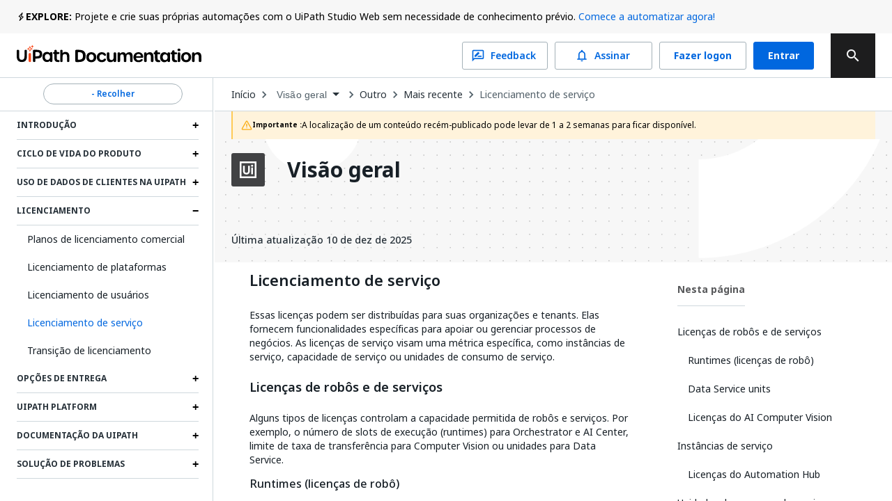

--- FILE ---
content_type: text/html; charset=utf-8
request_url: https://docs.uipath.com/pt-BR/overview/other/latest/overview/service-licensing
body_size: 57853
content:
<!DOCTYPE html><html lang="pt-BR"><head><meta charSet="utf-8"/><title>Visão geral - Licenciamento de serviço</title><meta name="viewport" content="width=device-width, initial-scale=1.0"/><link rel="canonical" href="https://docs.uipath.com/pt-BR/overview/other/latest/overview/service-licensing"/><link rel="alternate" href="https://docs.uipath.com/overview/other/latest/overview/service-licensing" hrefLang="en"/><link rel="alternate" href="https://docs.uipath.com/ja/overview/other/latest/overview/service-licensing" hrefLang="ja"/><link rel="alternate" href="https://docs.uipath.com/de/overview/other/latest/overview/service-licensing" hrefLang="de"/><link rel="alternate" href="https://docs.uipath.com/fr/overview/other/latest/overview/service-licensing" hrefLang="fr"/><link rel="alternate" href="https://docs.uipath.com/es/overview/other/latest/overview/service-licensing" hrefLang="es"/><link rel="alternate" href="https://docs.uipath.com/pt-BR/overview/other/latest/overview/service-licensing" hrefLang="pt-BR"/><link rel="alternate" href="https://docs.uipath.com/zh-CN/overview/other/latest/overview/service-licensing" hrefLang="zh-CN"/><meta name="next-head-count" content="11"/><meta name="description" content="The UiPath Documentation Portal - the home of all our valuable information. Find here everything you need to guide you in your automation journey in the UiPath ecosystem, from complex installation guides to quick tutorials, to practical business examples and automation best practices."/><link rel="icon" href="https://docs.uipath.com/favicon.ico"/><link rel="apple-touch-icon" href="/static/favicons/apple-touch-icon.png"/><link rel="preload" href="https://docs.uipath.com/_next/static/media/MaterialIcons-Outlined.c4976997.woff2" as="font" type="font/woff2" crossorigin="anonymous"/><link rel="preload" href="https://docs.uipath.com/_next/static/media/MaterialIcons-Regular.6cba3b43.woff" as="font" type="font/woff" crossorigin="anonymous"/><link data-next-font="size-adjust" rel="preconnect" href="/" crossorigin="anonymous"/><link rel="preload" href="https://docs.uipath.com/_next/static/css/cc292db17c476008.css" as="style"/><link rel="stylesheet" href="https://docs.uipath.com/_next/static/css/cc292db17c476008.css" data-n-g=""/><noscript data-n-css=""></noscript><script defer="" nomodule="" src="https://docs.uipath.com/_next/static/chunks/polyfills-42372ed130431b0a.js"></script><script id="apollo-portal-shell" type="module" async="" src="https://cloud.uipath.com/portal_/apollo/packages/portal-shell/3/portal-shell.esm.js" defer="" data-nscript="beforeInteractive"></script><script src="https://docs.uipath.com/_next/static/chunks/webpack-554bde55e390a37e.js" defer=""></script><script src="https://docs.uipath.com/_next/static/chunks/framework-e952fed463eb8e34.js" defer=""></script><script src="https://docs.uipath.com/_next/static/chunks/main-f0987a76c39d02d6.js" defer=""></script><script src="https://docs.uipath.com/_next/static/chunks/pages/_app-840653ad642f106e.js" defer=""></script><script src="https://docs.uipath.com/_next/static/chunks/pages/%5BproductSlug%5D/%5BdeliveryOption%5D/%5BversionSlug%5D/%5BpublicationType%5D/%5BtopicSlug%5D-78c64cb3d2a901fc.js" defer=""></script><script src="https://docs.uipath.com/_next/static/docs-build-101/_buildManifest.js" defer=""></script><script src="https://docs.uipath.com/_next/static/docs-build-101/_ssgManifest.js" defer=""></script></head><body><noscript><iframe src="https://www.googletagmanager.com/ns.html?id=GTM-PLLP8P" height="0" width="0" style="display:none;visibility:hidden"></iframe></noscript><div id="__next"><script>!function(){try{var d=document.documentElement,n='data-theme',s='setAttribute';var e=localStorage.getItem('theme');if('system'===e||(!e&&true)){var t='(prefers-color-scheme: dark)',m=window.matchMedia(t);if(m.media!==t||m.matches){d.style.colorScheme = 'dark';d[s](n,'dark')}else{d.style.colorScheme = 'light';d[s](n,'light')}}else if(e){d[s](n,e|| '')}if(e==='light'||e==='dark')d.style.colorScheme=e}catch(e){}}()</script><script>
      (function() {
        try {
          const htmlElement = document.documentElement;
          const savedSideBarWidth = localStorage.getItem("SIDEBAR_WIDTH");
          const savedSideBarWidthNumber = parseInt(savedSideBarWidth);

      
          if (
            isNaN(savedSideBarWidthNumber) ||
            savedSideBarWidthNumber < 282
          ) {
            htmlElement.style.setProperty("--third-level-left-hand-sidebar-width", "282" + "px");
          } else if (savedSideBarWidthNumber > 500) {
            htmlElement.style.setProperty("--third-level-left-hand-sidebar-width", "500" + "px");
          } else  {
            htmlElement.style.setProperty("--third-level-left-hand-sidebar-width", savedSideBarWidth + "px");
          }
        } catch (e) {}
      })()
  </script><script>
         window.addEventListener("beforeunload", () => {
            document.body.classList.add("cursor-loading");
         })
    </script><script>(function() {
    const closedAnnouncementsLocalStorage = localStorage.getItem(
      "closedGlobalAnnouncementIds"
    );

    if (!closedAnnouncementsLocalStorage) {
      return;
    }

    try {
      const closedGlobalAnnouncementIds = JSON.parse(
        closedAnnouncementsLocalStorage
      );

      closedGlobalAnnouncementIds.forEach((id) => {
        document.documentElement.style.setProperty(
          "--global-announcement-visibility-" + id,
          "none"
        );
      });

      // should set entire global announcement container hidden if all announcements are hidden
      document.documentElement.style.setProperty(
        "--hide-global-announcements-container-with-count-" + closedGlobalAnnouncementIds.length,
        "none"
      );
    } catch (error) {
      // do nothing
    }
  })()</script><style data-emotion="css-global 11caiqe">*,*::after,*::before{box-sizing:border-box;}html{overflow:visible!important;--sidebar-width:attr(sidebar-width);--headerZIndex:101;}html[lang] *{--labelFontMultiplier:1;}html[lang=zh-CN] *,html[lang=ja] *{--labelFontMultiplier:1.2;}body{margin:0;padding:0!important;font-family:noto-sans,'Noto Sans JP','Noto Sans KR','Noto Sans SC','Noto Sans TC','Noto Sans',-apple-system,system-ui,BlinkMacSystemFont,'Segoe UI',Roboto,'Helvetica Neue',Arial,sans-serif;overflow:visible!important;}body.cursor-loading{cursor:wait!important;}body.cursor-loading a:hover{cursor:wait;}a{-webkit-text-decoration:none;text-decoration:none;}a:hover{-webkit-text-decoration:none;text-decoration:none;}strong{font-weight:600;font-size:14px;line-height:24px;}strong+img:not(.imagecenter){height:20px;display:inline;margin-bottom:-5px;}button{display:inline-block;border:none;background:transparent;font-size:1rem;padding:0;}button:hover{cursor:pointer;}#DocContainer{color:var(--color-foreground,#273139);}#DocContainer div,#DocContainer p,#DocContainer ul,#DocContainer li,#DocContainer ol{font-weight:400;word-break:break-word;font-size:14px;line-height:20px;color:var(--color-foreground-emp,#182027);}#DocContainer div:first-of-type:not(#AdmonitionContainer,.react-tabs__tab,.imagecenter),#DocContainer p:first-of-type:not(#AdmonitionContainer,.react-tabs__tab,.imagecenter),#DocContainer ul:first-of-type:not(#AdmonitionContainer,.react-tabs__tab,.imagecenter),#DocContainer li:first-of-type:not(#AdmonitionContainer,.react-tabs__tab,.imagecenter),#DocContainer ol:first-of-type:not(#AdmonitionContainer,.react-tabs__tab,.imagecenter){padding-top:5px;margin-top:0;}#DocContainer div code,#DocContainer p code,#DocContainer ul code,#DocContainer li code,#DocContainer ol code{font-size:13px!important;line-height:1.8!important;}#DocContainer h1{font-size:28px;font-style:700;line-height:1.16667;margin:10px 0;padding:14px 0px;}#DocContainer h2{font-weight:600;font-size:22px;line-height:22px;margin:10px 0;padding:5px 0px;}#DocContainer h3{font-weight:600;font-size:18px;line-height:20px;margin:10px 0;}#DocContainer h4{font-weight:500;font-size:16px;line-height:20px;margin:10px 0;}#DocContainer h5{font-weight:500;font-size:14px;line-height:18px;margin:5px 0;}#DocContainer h1 code,#DocContainer h2 code,#DocContainer h3 code,#DocContainer h4 code,#DocContainer h5 code{font-size:inherit!important;line-height:inherit!important;}#DocContainer ul li,#DocContainer ol li{padding:0;margin:8px 0;}#DocContainer ul li>p,#DocContainer ol li>p{margin:0;}#DocContainer ul>li{position:relative;list-style:disc;}#DocContainer a{-webkit-text-decoration:none;text-decoration:none;color:var(--color-foreground-link,#0067df);}#DocContainer a:hover{-webkit-text-decoration:underline;text-decoration:underline;}#DocContainer img{padding:0;max-width:1000px;}#DocContainer div.imagecenter{padding-bottom:20px;padding-top:20px;}#DocContainer .inline-image{height:20px;display:inline;margin-bottom:-5px;}#DocContainer .parentlink{display:none;}#DocContainer u{-webkit-text-decoration:none;text-decoration:none;}.MuiAutocomplete-popper .MuiAutocomplete-paper:empty{box-shadow:none;}#DocContainer .react-tabs{margin-bottom:20px;}#DocContainer .react-tabs li{color:black;background-color:#ebedef;border:none;border-radius:0 0 0 0;min-width:50px;padding:0px 10px 0px 10px;height:35px;line-height:35px;text-align:center;cursor:pointer;}#DocContainer .react-tabs li.react-tabs__tab--selected{background-color:#f6f8fa;}#DocContainer .react-tabs ul{background-color:#ebedef;display:-webkit-box;display:-webkit-flex;display:-ms-flexbox;display:flex;padding-top:0px;padding-bottom:0px;padding-left:0px;margin-bottom:0px;}.SideBarMenu__Tooltip{z-index:1000;width:180px;color:var(--color-background-canvas)!important;background-color:var(--color-background-inverse)!important;}.SideBarMenu__Tooltip:after{background-color:var(--color-background-inverse)!important;}.react-resizable{position:relative;}</style><style data-emotion="css 16mdhx9">.css-16mdhx9.show-loader .edz13l01{display:-webkit-box;display:-webkit-flex;display:-ms-flexbox;display:flex;}.css-16mdhx9.show-loader .edz13l00{display:none;}</style><div class="{{docsAppLayout}} css-16mdhx9 edz13l02"><style data-emotion="css 1hyfx7x">.css-1hyfx7x{display:none;}</style><style data-emotion="css b0q95b">.css-b0q95b{display:-webkit-box;display:-webkit-flex;display:-ms-flexbox;display:flex;-webkit-box-pack:center;-ms-flex-pack:center;-webkit-justify-content:center;justify-content:center;-webkit-align-items:center;-webkit-box-align:center;-ms-flex-align:center;align-items:center;padding:30px;height:60vh;display:none;}</style><div class="edz13l01 css-b0q95b e28jk7a0"><style data-emotion="css 1skhb2q">.css-1skhb2q .animated-path{stroke:#0a66d7;stroke-width:32;stroke-dasharray:672 672;stroke-dashoffset:672;-webkit-animation:dash 7s linear infinite;animation:dash 7s linear infinite;}@-webkit-keyframes dash{2.5%{stroke:#fa4b16;}25%{stroke:#fa4b16;stroke-dashoffset:-672;stroke-width:32.01;}25.01%{stroke-dashoffset:672;stroke-width:32;}37.5%{stroke:#f7b612;}50%{stroke:#f7b612;stroke-dashoffset:-672;stroke-width:32.01;}50.01%{stroke-dashoffset:672;stroke-width:32;}62.5%{stroke:#32d96e;}75%{stroke:#32d96e;stroke-dashoffset:-672;stroke-width:32.01;}75.01%{stroke-dashoffset:672;stroke-width:32;}87.5%{stroke:#0a66d7;}100%{stroke-dashoffset:-672;stroke-width:32.01;}}@keyframes dash{2.5%{stroke:#fa4b16;}25%{stroke:#fa4b16;stroke-dashoffset:-672;stroke-width:32.01;}25.01%{stroke-dashoffset:672;stroke-width:32;}37.5%{stroke:#f7b612;}50%{stroke:#f7b612;stroke-dashoffset:-672;stroke-width:32.01;}50.01%{stroke-dashoffset:672;stroke-width:32;}62.5%{stroke:#32d96e;}75%{stroke:#32d96e;stroke-dashoffset:-672;stroke-width:32.01;}75.01%{stroke-dashoffset:672;stroke-width:32;}87.5%{stroke:#0a66d7;}100%{stroke-dashoffset:-672;stroke-width:32.01;}}</style><svg class="css-1skhb2q e28jk7a1" width="100px" height="100px" viewBox="0 0 400 400" xmlns="https://www.w3.org/2000/svg"><path class="animated-path" d="M32,48H352V368" fill="none"></path><path class="animated-path" d="M368,352H48V32" fill="none"></path></svg></div><div class="css-0 edz13l00"><style data-emotion="css s92abg">.css-s92abg{display:-webkit-box;display:-webkit-flex;display:-ms-flexbox;display:flex;-webkit-flex-direction:column;-ms-flex-direction:column;flex-direction:column;height:100vh;}</style><div class="css-s92abg e135jutb0"><style data-emotion="css 1sxoe3q">.css-1sxoe3q{position:relative;width:100%;display:-webkit-box;display:-webkit-flex;display:-ms-flexbox;display:flex;-webkit-flex-direction:column;-ms-flex-direction:column;flex-direction:column;z-index:var(--headerZIndex);-webkit-flex-shrink:0;-ms-flex-negative:0;flex-shrink:0;-webkit-box-flex:0;-webkit-flex-grow:0;-ms-flex-positive:0;flex-grow:0;}@media (max-width: 1524px){.css-1sxoe3q .e10fbwke13{display:-webkit-box;display:-webkit-flex;display:-ms-flexbox;display:flex;}.css-1sxoe3q .e10fbwke11{display:-webkit-box;display:-webkit-flex;display:-ms-flexbox;display:flex;}.css-1sxoe3q .e10fbwke2{display:none;}}@media (max-width: 1124px){.css-1sxoe3q .e10fbwke8{display:none;}.css-1sxoe3q .e10fbwke7{display:-webkit-box;display:-webkit-flex;display:-ms-flexbox;display:flex;-webkit-flex-direction:column-reverse;-ms-flex-direction:column-reverse;flex-direction:column-reverse;gap:20px;}.css-1sxoe3q .e10fbwke9,.css-1sxoe3q .e10fbwke10{margin-left:0!important;}}@media (min-width: 1124px){.css-1sxoe3q .e10fbwke14{display:none;}}</style><div id="header" class="css-1sxoe3q e10fbwke15"><style data-emotion="css sqmeyc">.css-sqmeyc{position:relative;height:auto;display:var(--hide-global-announcements-container-with-count-1, flex);width:100%;background:var(--color-global-announcement-container);}</style><div data-webscrappingignore="true" class="css-sqmeyc ekfk9kx0"><style data-emotion="css 10g143l">.css-10g143l{position:relative;min-height:48px;height:auto;margin:0 auto;width:100%;background:transparent;max-width:3840px;z-index:1;padding:0 24px;}</style><div class="css-10g143l ekfk9kx1"><style data-emotion="css 1i1gbq0">.css-1i1gbq0{position:relative;display:var(--global-announcement-visibility-5zauAdcZqBg33ybzGQSfac, flex);gap:10px;height:auto;-webkit-align-items:flex-start;-webkit-box-align:flex-start;-ms-flex-align:flex-start;align-items:flex-start;margin:0;width:100%;max-width:3840px z-index:1;line-height:24px;padding:12px 0px;}.css-1i1gbq0#GlobalAnnouncementContainer{color:var(--color-global-announcement-announcement-container);}.css-1i1gbq0#GlobalAnnouncementContainer *{color:var(--color-global-announcement-announcement-container-children);}.css-1i1gbq0#GlobalAnnouncementContainer strong{line-height:16px;}</style><div id="GlobalAnnouncementContainer" class="important css-1i1gbq0 ekfk9kx2"><style data-emotion="css 1veuaiu">.css-1veuaiu{display:-webkit-box;display:-webkit-flex;display:-ms-flexbox;display:flex;width:13px;height:24px;-webkit-flex-shrink:0;-ms-flex-negative:0;flex-shrink:0;-webkit-box-flex:0;-webkit-flex-grow:0;-ms-flex-positive:0;flex-grow:0;}</style><div class="css-1veuaiu ekfk9kx3"><img alt="global announcement important icon" loading="lazy" width="24" height="24" decoding="async" data-nimg="1" style="color:transparent;max-width:100%;height:auto" srcSet="https://docs.uipath.com/_next/static/media/announcement-notification.659f5c7a.svg?w=32&amp;q=75 1x, https://docs.uipath.com/_next/static/media/announcement-notification.659f5c7a.svg?w=48&amp;q=75 2x" src="https://docs.uipath.com/_next/static/media/announcement-notification.659f5c7a.svg?w=48&amp%3Bq=75" /></div><style data-emotion="css 1m8s2ja">.css-1m8s2ja{width:100%;min-height:16px;font-size:14px;font-weight:400;line-height:24px;letter-spacing:0px;text-align:left;color:var(--color-foreground-de-emp,#526069);}@media (max-width:480px){.css-1m8s2ja{height:60px;overflow:auto;}}</style><div class="css-1m8s2ja ekfk9kx4"><style data-emotion="css 1ps1h11">.css-1ps1h11 a{color:var(--color-foreground-link,#0067df);}.css-1ps1h11 .imagecenter{overflow:auto;}</style><div class="css-1ps1h11 ecx2lgb0"><style data-emotion="css 6ec4b0">.css-6ec4b0{width:auto;font-size:14px;font-weight:700;line-height:24px;letter-spacing:0px;text-align:left;-webkit-flex-shrink:0;-ms-flex-negative:0;flex-shrink:0;-webkit-box-flex:0;-webkit-flex-grow:0;-ms-flex-positive:0;flex-grow:0;}</style><span id="severity" class="css-6ec4b0 ekfk9kx5">EXPLORE:</span> Projete e crie suas próprias automações com o UiPath Studio Web sem necessidade de conhecimento prévio. <style data-emotion="css x15rfh">.css-x15rfh{color:var(--color-foreground-link,#0067df)!important;}</style><style data-emotion="css cfrb2w">.css-cfrb2w{color:var(--color-foreground,#273139);color:var(--color-foreground-link,#0067df)!important;}</style><a href="http://studio.uipath.com/" target="_blank" class="ekfk9kx6 smartling-no-ingest css-cfrb2w eoagr9d0">Comece a automatizar agora!</a></div></div><style data-emotion="css 6cv7sd">.css-6cv7sd{display:none;cursor:pointer;width:24px;height:24px;-webkit-flex-shrink:0;-ms-flex-negative:0;flex-shrink:0;-webkit-box-flex:0;-webkit-flex-grow:0;-ms-flex-positive:0;flex-grow:0;-webkit-box-pack:end;-ms-flex-pack:end;-webkit-justify-content:flex-end;justify-content:flex-end;}@media (max-width: 480px){.css-6cv7sd{display:-webkit-box;display:-webkit-flex;display:-ms-flexbox;display:flex;}}</style><div class="css-6cv7sd ekfk9kx7"><img alt="global announcement close icon" loading="lazy" width="16" height="16" decoding="async" data-nimg="1" style="color:transparent" srcSet="https://docs.uipath.com/_next/static/media/announcement-close.620106f4.svg?w=16&amp;q=75 1x, https://docs.uipath.com/_next/static/media/announcement-close.620106f4.svg?w=32&amp;q=75 2x" src="https://docs.uipath.com/_next/static/media/announcement-close.620106f4.svg?w=32&amp%3Bq=75" /></div></div></div></div><style data-emotion="css 10cvkcw">.css-10cvkcw{display:-webkit-box;display:-webkit-flex;display:-ms-flexbox;display:flex;height:64px;background-color:var(--color-background,#ffffff);z-index:var(--headerZIndex);border-bottom:solid 1px var(--color-border-de-emp);}</style><div data-webscrappingignore="true" class="css-10cvkcw e10fbwke0"><style data-emotion="css d1r74y">.css-d1r74y{width:100%;display:-webkit-box;display:-webkit-flex;display:-ms-flexbox;display:flex;-webkit-box-pack:justify;-webkit-justify-content:space-between;justify-content:space-between;margin:0 auto;max-width:3840px;padding:0 24px;}@media (max-width:480px){.css-d1r74y{padding:0px;}}</style><div class="css-d1r74y e10fbwke1"><style data-emotion="css 1l4w6pd">.css-1l4w6pd{display:-webkit-box;display:-webkit-flex;display:-ms-flexbox;display:flex;-webkit-box-pack:center;-ms-flex-pack:center;-webkit-justify-content:center;justify-content:center;}</style><div class="css-1l4w6pd e10fbwke3"><style data-emotion="css 1ntw96x">.css-1ntw96x{padding-right:10px;margin-top:auto;margin-bottom:auto;cursor:pointer;}@media (max-width:480px){.css-1ntw96x{padding:0px;}}</style><div class="css-1ntw96x e10fbwke4"><style data-emotion="css 1j3ddez">.css-1j3ddez{color:var(--color-foreground,#273139);}</style><a href="/pt-BR" class="smartling-no-ingest css-1j3ddez eoagr9d0"><img alt="Uipath Logo" loading="lazy" width="265" height="32" decoding="async" data-nimg="1" style="color:transparent" srcSet="https://docs.uipath.com/_next/static/media/uipath-doc-logo-orange-black.24ff2376.svg?w=384&amp;q=75 1x, https://docs.uipath.com/_next/static/media/uipath-doc-logo-orange-black.24ff2376.svg?w=640&amp;q=75 2x" src="https://docs.uipath.com/_next/static/media/uipath-doc-logo-orange-black.24ff2376.svg?w=640&amp%3Bq=75" /></a></div></div><style data-emotion="css 7boy05">.css-7boy05{position:relative;display:-webkit-box;display:-webkit-flex;display:-ms-flexbox;display:flex;-webkit-align-items:center;-webkit-box-align:center;-ms-flex-align:center;align-items:center;}</style><div class="css-7boy05 e10fbwke2"><div><style data-emotion="css 18tznj">.css-18tznj{z-index:calc(var(--headerZIndex) + 3);}</style><div class="css-18tznj e117n0ku0"><div class="css-0 e117n0ku3"><style data-emotion="css fahe4y">.css-fahe4y .MuiAutocomplete-root{width:500px;}</style><style data-emotion="css f5ejb5">.css-f5ejb5{border-radius:4px;background-color:var(--color-background);}.css-f5ejb5 .MuiAutocomplete-root{width:500px;}</style><div class="e117n0ku4 css-f5ejb5 e1l5wcp81"><style data-emotion="css 141q1ig">.css-141q1ig{color:var(--color-foreground);}.css-141q1ig.Mui-focused .MuiAutocomplete-clearIndicator{visibility:visible;}@media (pointer: fine){.css-141q1ig:hover .MuiAutocomplete-clearIndicator{visibility:visible;}}.css-141q1ig .MuiAutocomplete-tag{margin:3px;max-width:calc(100% - 6px);}.css-141q1ig .MuiAutocomplete-inputRoot{-webkit-box-flex-wrap:wrap;-webkit-flex-wrap:wrap;-ms-flex-wrap:wrap;flex-wrap:wrap;}.MuiAutocomplete-hasPopupIcon.css-141q1ig .MuiAutocomplete-inputRoot,.MuiAutocomplete-hasClearIcon.css-141q1ig .MuiAutocomplete-inputRoot{padding-right:30px;}.MuiAutocomplete-hasPopupIcon.MuiAutocomplete-hasClearIcon.css-141q1ig .MuiAutocomplete-inputRoot{padding-right:56px;}.css-141q1ig .MuiAutocomplete-inputRoot .MuiAutocomplete-input{width:0;min-width:30px;}.css-141q1ig .MuiInput-root{padding-bottom:1px;}.css-141q1ig .MuiInput-root .MuiInput-input{padding:4px 4px 4px 0px;}.css-141q1ig .MuiInput-root.MuiInputBase-sizeSmall .MuiInput-input{padding:2px 4px 3px 0;}.css-141q1ig .MuiOutlinedInput-root{padding:9px;}.MuiAutocomplete-hasPopupIcon.css-141q1ig .MuiOutlinedInput-root,.MuiAutocomplete-hasClearIcon.css-141q1ig .MuiOutlinedInput-root{padding-right:39px;}.MuiAutocomplete-hasPopupIcon.MuiAutocomplete-hasClearIcon.css-141q1ig .MuiOutlinedInput-root{padding-right:65px;}.css-141q1ig .MuiOutlinedInput-root .MuiAutocomplete-input{padding:7.5px 4px 7.5px 5px;}.css-141q1ig .MuiOutlinedInput-root .MuiAutocomplete-endAdornment{right:9px;}.css-141q1ig .MuiOutlinedInput-root.MuiInputBase-sizeSmall{padding-top:6px;padding-bottom:6px;padding-left:6px;}.css-141q1ig .MuiOutlinedInput-root.MuiInputBase-sizeSmall .MuiAutocomplete-input{padding:2.5px 4px 2.5px 8px;}.css-141q1ig .MuiFilledInput-root{padding-top:19px;padding-left:8px;}.MuiAutocomplete-hasPopupIcon.css-141q1ig .MuiFilledInput-root,.MuiAutocomplete-hasClearIcon.css-141q1ig .MuiFilledInput-root{padding-right:39px;}.MuiAutocomplete-hasPopupIcon.MuiAutocomplete-hasClearIcon.css-141q1ig .MuiFilledInput-root{padding-right:65px;}.css-141q1ig .MuiFilledInput-root .MuiFilledInput-input{padding:7px 4px;}.css-141q1ig .MuiFilledInput-root .MuiAutocomplete-endAdornment{right:9px;}.css-141q1ig .MuiFilledInput-root.MuiInputBase-sizeSmall{padding-bottom:1px;}.css-141q1ig .MuiFilledInput-root.MuiInputBase-sizeSmall .MuiFilledInput-input{padding:2.5px 4px;}.css-141q1ig .MuiInputBase-hiddenLabel{padding-top:8px;}.css-141q1ig .MuiFilledInput-root.MuiInputBase-hiddenLabel{padding-top:0;padding-bottom:0;}.css-141q1ig .MuiFilledInput-root.MuiInputBase-hiddenLabel .MuiAutocomplete-input{padding-top:16px;padding-bottom:17px;}.css-141q1ig .MuiFilledInput-root.MuiInputBase-hiddenLabel.MuiInputBase-sizeSmall .MuiAutocomplete-input{padding-top:8px;padding-bottom:9px;}.css-141q1ig .MuiAutocomplete-input{-webkit-box-flex:1;-webkit-flex-grow:1;-ms-flex-positive:1;flex-grow:1;text-overflow:ellipsis;opacity:1;}.css-141q1ig.Mui-disabled{color:var(--color-foreground-disable);}.css-141q1ig .MuiAutocomplete-inputRoot[class*="MuiOutlinedInput-root"]{padding-top:2.38px;padding-bottom:2px;}</style><div class="MuiAutocomplete-root sc-65d22e2d-0 psja-D css-141q1ig"><div><style data-emotion="css 1ovtcem">.css-1ovtcem.css-1ovtcem .MuiInputBase-root{padding:0 0 0 9px;}</style><style data-emotion="css 2a5qnd">.css-2a5qnd .MuiFormHelperText-contained{margin:4px 0 0 0;}.css-2a5qnd .MuiFormHelperText-contained .css-2a5qnd.css-2a5qnd:not(.Mui-error){color:var(--color-foreground-de-emp);}.css-2a5qnd.MuiFormHelperText-root .Mui-error{color:var(--color-error-text);}.css-2a5qnd .MuiInputLabel-root{-webkit-transform:none;-moz-transform:none;-ms-transform:none;transform:none;position:relative;}.css-2a5qnd .MuiInputBase-root:has(input[readonly]) .MuiInputBase-input{padding-left:0;padding-right:0;cursor:default;}.css-2a5qnd .MuiInputBase-root:has(input[readonly]) fieldset{border:0;}.css-2a5qnd.ap-omit-start-adornment-spacing .MuiInputAdornment-positionStart{margin-right:unset;}.css-2a5qnd.ap-omit-start-adornment-spacing .MuiInputBase-inputAdornedStart{padding-left:2px;}.css-2a5qnd.css-2a5qnd .MuiInputBase-root{padding:0 0 0 9px;}</style><style data-emotion="css 2mgfct">.css-2mgfct{display:-webkit-inline-box;display:-webkit-inline-flex;display:-ms-inline-flexbox;display:inline-flex;-webkit-flex-direction:column;-ms-flex-direction:column;flex-direction:column;position:relative;min-width:0;padding:0;margin:0;border:0;vertical-align:top;width:100%;}.css-2mgfct .MuiInputLabel-formControl{position:unset;-webkit-transform:none;-moz-transform:none;-ms-transform:none;transform:none;}.css-2mgfct textarea{border-color:var(--color-foreground-de-emp);border-radius:3px;padding:6px 8px;font-size:14px;font-family:noto-sans,"Noto Sans JP","Noto Sans KR","Noto Sans SC","Noto Sans TC","Noto Sans",-apple-system,system-ui,BlinkMacSystemFont,"Segoe UI",Roboto,"Helvetica Neue",Arial,sans-serif;line-height:20px;color:var(--color-foreground);background-color:var(--color-background);}.css-2mgfct textarea:hover{border-color:var(--color-foreground);}.css-2mgfct textarea:focus{outline:none;}.css-2mgfct textarea:placeholder{font-size:14px;line-height:20px;color:var(--color-foreground-light);}.css-2mgfct textarea::-webkit-input-placeholder{font-size:14px;line-height:20px;color:var(--color-foreground-light);}.css-2mgfct textarea:-moz-placeholder{font-size:14px;line-height:20px;color:var(--color-foreground-light);}.css-2mgfct textarea::-moz-placeholder{font-size:14px;line-height:20px;color:var(--color-foreground-light);}.css-2mgfct textarea:-ms-input-placeholder{font-size:14px;line-height:20px;color:var(--color-foreground-light);}.css-2mgfct .MuiFormHelperText-contained{margin:4px 0 0 0;}.css-2mgfct .MuiFormHelperText-contained .css-2mgfct.css-2mgfct:not(.Mui-error){color:var(--color-foreground-de-emp);}.css-2mgfct.MuiFormHelperText-root .Mui-error{color:var(--color-error-text);}.css-2mgfct .MuiInputLabel-root{-webkit-transform:none;-moz-transform:none;-ms-transform:none;transform:none;position:relative;}.css-2mgfct .MuiInputBase-root:has(input[readonly]) .MuiInputBase-input{padding-left:0;padding-right:0;cursor:default;}.css-2mgfct .MuiInputBase-root:has(input[readonly]) fieldset{border:0;}.css-2mgfct.ap-omit-start-adornment-spacing .MuiInputAdornment-positionStart{margin-right:unset;}.css-2mgfct.ap-omit-start-adornment-spacing .MuiInputBase-inputAdornedStart{padding-left:2px;}.css-2mgfct.css-2mgfct .MuiInputBase-root{padding:0 0 0 9px;}</style><div class="MuiFormControl-root MuiFormControl-fullWidth MuiTextField-root e1l5wcp80 css-2mgfct"><style data-emotion="css-global 1prfaxn">@-webkit-keyframes mui-auto-fill{from{display:block;}}@keyframes mui-auto-fill{from{display:block;}}@-webkit-keyframes mui-auto-fill-cancel{from{display:block;}}@keyframes mui-auto-fill-cancel{from{display:block;}}</style><style data-emotion="css 1rgyyc5">.css-1rgyyc5{font-family:noto-sans,"Noto Sans JP","Noto Sans KR","Noto Sans SC","Noto Sans TC","Noto Sans",-apple-system,system-ui,BlinkMacSystemFont,"Segoe UI",Roboto,"Helvetica Neue",Arial,sans-serif;font-weight:400;font-size:1rem;line-height:1.4375em;color:#273139;box-sizing:border-box;position:relative;cursor:text;display:-webkit-inline-box;display:-webkit-inline-flex;display:-ms-inline-flexbox;display:inline-flex;-webkit-align-items:center;-webkit-box-align:center;-ms-flex-align:center;align-items:center;width:100%;position:relative;border-radius:4px;padding-right:14px;color:var(--color-icon-default);padding-right:8px;}.css-1rgyyc5.Mui-disabled{color:#8a97a0;cursor:default;}.css-1rgyyc5.Mui-disabled{color:var(--color-foreground-disable);background-color:var(--color-background-disabled);background:var(--color-background-disabled);}.css-1rgyyc5:hover .MuiOutlinedInput-notchedOutline{border-color:#273139;}@media (hover: none){.css-1rgyyc5:hover .MuiOutlinedInput-notchedOutline{border-color:rgba(0, 0, 0, 0.23);}}.css-1rgyyc5.Mui-focused .MuiOutlinedInput-notchedOutline{border-color:#0067df;border-width:2px;}.css-1rgyyc5.Mui-error .MuiOutlinedInput-notchedOutline{border-color:#cc3d45;}.css-1rgyyc5.Mui-disabled .MuiOutlinedInput-notchedOutline{border-color:rgba(0, 0, 0, 0.26);}.css-1rgyyc5:hover:not(.Mui-focused) .MuiOutlinedInput-notchedOutline{border-color:var(--color-foreground);}.css-1rgyyc5 .MuiOutlinedInput-notchedOutline{top:0;border-color:var(--color-foreground-de-emp);}.css-1rgyyc5 .MuiOutlinedInput-notchedOutline legend span{display:none;}.css-1rgyyc5.Mui-disabled .MuiOutlinedInput-notchedOutline{border-color:var(--color-border-disabled);}.css-1rgyyc5.Mui-disabled:hover .MuiOutlinedInput-notchedOutline{border-color:var(--color-border-disabled);}.css-1rgyyc5 svg{display:block;}</style><div class="MuiInputBase-root MuiOutlinedInput-root MuiInputBase-colorPrimary MuiInputBase-fullWidth MuiInputBase-formControl MuiInputBase-adornedEnd MuiAutocomplete-inputRoot css-1rgyyc5"><style data-emotion="css 1awh6z9">.css-1awh6z9{font:inherit;letter-spacing:inherit;color:currentColor;padding:4px 0 5px;border:0;box-sizing:content-box;background:none;height:1.4375em;margin:0;-webkit-tap-highlight-color:transparent;display:block;min-width:0;width:100%;-webkit-animation-name:mui-auto-fill-cancel;animation-name:mui-auto-fill-cancel;-webkit-animation-duration:10ms;animation-duration:10ms;font-size:14px;font-family:noto-sans,"Noto Sans JP","Noto Sans KR","Noto Sans SC","Noto Sans TC","Noto Sans",-apple-system,system-ui,BlinkMacSystemFont,"Segoe UI",Roboto,"Helvetica Neue",Arial,sans-serif;padding:16.5px 14px;padding-right:0;padding-left:16px;padding-right:16px;padding-top:11.38px;padding-bottom:12px;height:16.625px;color:var(--color-foreground);font-size:14px;line-height:20px;padding-right:8px;}.css-1awh6z9::-webkit-input-placeholder{color:currentColor;opacity:0.42;-webkit-transition:opacity 200ms cubic-bezier(0.4, 0, 0.2, 1) 0ms;transition:opacity 200ms cubic-bezier(0.4, 0, 0.2, 1) 0ms;}.css-1awh6z9::-moz-placeholder{color:currentColor;opacity:0.42;-webkit-transition:opacity 200ms cubic-bezier(0.4, 0, 0.2, 1) 0ms;transition:opacity 200ms cubic-bezier(0.4, 0, 0.2, 1) 0ms;}.css-1awh6z9:-ms-input-placeholder{color:currentColor;opacity:0.42;-webkit-transition:opacity 200ms cubic-bezier(0.4, 0, 0.2, 1) 0ms;transition:opacity 200ms cubic-bezier(0.4, 0, 0.2, 1) 0ms;}.css-1awh6z9::-ms-input-placeholder{color:currentColor;opacity:0.42;-webkit-transition:opacity 200ms cubic-bezier(0.4, 0, 0.2, 1) 0ms;transition:opacity 200ms cubic-bezier(0.4, 0, 0.2, 1) 0ms;}.css-1awh6z9:focus{outline:0;}.css-1awh6z9:invalid{box-shadow:none;}.css-1awh6z9::-webkit-search-decoration{-webkit-appearance:none;}label[data-shrink=false]+.MuiInputBase-formControl .css-1awh6z9::-webkit-input-placeholder{opacity:0!important;}label[data-shrink=false]+.MuiInputBase-formControl .css-1awh6z9::-moz-placeholder{opacity:0!important;}label[data-shrink=false]+.MuiInputBase-formControl .css-1awh6z9:-ms-input-placeholder{opacity:0!important;}label[data-shrink=false]+.MuiInputBase-formControl .css-1awh6z9::-ms-input-placeholder{opacity:0!important;}label[data-shrink=false]+.MuiInputBase-formControl .css-1awh6z9:focus::-webkit-input-placeholder{opacity:0.42;}label[data-shrink=false]+.MuiInputBase-formControl .css-1awh6z9:focus::-moz-placeholder{opacity:0.42;}label[data-shrink=false]+.MuiInputBase-formControl .css-1awh6z9:focus:-ms-input-placeholder{opacity:0.42;}label[data-shrink=false]+.MuiInputBase-formControl .css-1awh6z9:focus::-ms-input-placeholder{opacity:0.42;}.css-1awh6z9.Mui-disabled{opacity:1;-webkit-text-fill-color:#8a97a0;}.css-1awh6z9:-webkit-autofill{-webkit-animation-duration:5000s;animation-duration:5000s;-webkit-animation-name:mui-auto-fill;animation-name:mui-auto-fill;}.css-1awh6z9.Mui-disabled{color:var(--color-foreground-disable);background-color:var(--color-background-disabled);background:var(--color-background-disabled);}.css-1awh6z9:-webkit-autofill{border-radius:inherit;}.css-1awh6z9::-webkit-input-placeholder{opacity:1;color:var(--color-foreground-light);}.css-1awh6z9::-moz-placeholder{opacity:1;color:var(--color-foreground-light);}.css-1awh6z9:-ms-input-placeholder{opacity:1;color:var(--color-foreground-light);}.css-1awh6z9::placeholder{opacity:1;color:var(--color-foreground-light);}.css-1awh6z9.disabled{padding-top:11.38px;padding-bottom:12px;padding-left:16px;padding-right:16px;}.css-1awh6z9.css-1awh6z9.MuiAutocomplete-input{padding-top:9.5px;padding-bottom:9.5px;height:16.625px;}.css-1awh6z9.css-1awh6z9.MuiSelect-select{padding-top:10px;padding-bottom:10px;padding-left:16px;min-height:20px;}</style><input aria-invalid="false" autoComplete="off" id=":R19lal6n96:" placeholder="Pesquisar os documentos" type="text" class="MuiInputBase-input MuiOutlinedInput-input MuiInputBase-inputAdornedEnd MuiAutocomplete-input MuiAutocomplete-inputFocused css-1awh6z9" aria-autocomplete="list" aria-expanded="false" autoCapitalize="none" spellcheck="false" role="combobox" value=""/><style data-emotion="css 1t9b3fm">.css-1t9b3fm{width:40px;border:0;border-radius:4px;min-width:40px;max-width:40px;min-height:40px;max-height:40px;}.css-1t9b3fm.css-1t9b3fm:hover{border:0;}.css-1t9b3fm.css-1t9b3fm:focus-visible{border:0;}</style><style data-emotion="css 12ukf1s">.css-12ukf1s{font-family:noto-sans,"Noto Sans JP","Noto Sans KR","Noto Sans SC","Noto Sans TC","Noto Sans",-apple-system,system-ui,BlinkMacSystemFont,"Segoe UI",Roboto,"Helvetica Neue",Arial,sans-serif;font-weight:500;font-size:0.875rem;line-height:1.75;text-transform:uppercase;min-width:64px;padding:6px 16px;border-radius:4px;-webkit-transition:background-color 250ms cubic-bezier(0.4, 0, 0.2, 1) 0ms,box-shadow 250ms cubic-bezier(0.4, 0, 0.2, 1) 0ms,border-color 250ms cubic-bezier(0.4, 0, 0.2, 1) 0ms,color 250ms cubic-bezier(0.4, 0, 0.2, 1) 0ms;transition:background-color 250ms cubic-bezier(0.4, 0, 0.2, 1) 0ms,box-shadow 250ms cubic-bezier(0.4, 0, 0.2, 1) 0ms,border-color 250ms cubic-bezier(0.4, 0, 0.2, 1) 0ms,color 250ms cubic-bezier(0.4, 0, 0.2, 1) 0ms;color:#ffffff;background-color:#0067df;box-shadow:0px 3px 1px -2px rgba(0,0,0,0.2),0px 2px 2px 0px rgba(0,0,0,0.14),0px 1px 5px 0px rgba(0,0,0,0.12);height:40px;border-radius:3px;box-shadow:none;font-style:normal;font-weight:600;font-size:14px;padding:6px 16px;line-height:20px;text-transform:none;border:1px solid var(--color-primary);background-color:var(--color-primary);color:var(--color-foreground-inverse);width:40px;border:0;border-radius:4px;min-width:40px;max-width:40px;min-height:40px;max-height:40px;}.css-12ukf1s:hover{-webkit-text-decoration:none;text-decoration:none;background-color:#00489d;box-shadow:0px 2px 4px -1px rgba(0,0,0,0.2),0px 4px 5px 0px rgba(0,0,0,0.14),0px 1px 10px 0px rgba(0,0,0,0.12);}@media (hover: none){.css-12ukf1s:hover{background-color:#0067df;}}.css-12ukf1s:active{box-shadow:0px 5px 5px -3px rgba(0,0,0,0.2),0px 8px 10px 1px rgba(0,0,0,0.14),0px 3px 14px 2px rgba(0,0,0,0.12);}.css-12ukf1s.Mui-focusVisible{box-shadow:0px 3px 5px -1px rgba(0,0,0,0.2),0px 6px 10px 0px rgba(0,0,0,0.14),0px 1px 18px 0px rgba(0,0,0,0.12);}.css-12ukf1s.Mui-disabled{color:rgba(0, 0, 0, 0.26);box-shadow:none;background-color:rgba(0, 0, 0, 0.12);}.css-12ukf1s.warning{border:1px solid var(--color-warn);background-color:var(--color-warn);color:var(--color-foreground-inverse);}.css-12ukf1s.warning.MuiButton-containedSecondary{color:var(--color-foreground-inverse);}.css-12ukf1s.warning.css-12ukf1s.warning:hover{background-color:var(--color-warn-darker);border:1px solid var(--color-warn-darker);color:var(--color-foreground-inverse);box-shadow:none;}.css-12ukf1s.warning.css-12ukf1s.warning:focus{box-shadow:none;border:1px solid var(--color-warn-darker);background-color:var(--color-warn-darker);color:var(--color-foreground-inverse);}.css-12ukf1s.warning.css-12ukf1s.warning:disabled{background-color:var(--color-background-disabled);color:var(--color-foreground-disabled);border:1px solid var(--color-background-disabled);}.css-12ukf1s.MuiButton-containedSecondary{color:var(--color-foreground-inverse);}.css-12ukf1s.css-12ukf1s:hover{background-color:var(--color-primary-hover);border:1px solid var(--color-primary-hover);color:var(--color-foreground-inverse);box-shadow:none;}.css-12ukf1s.css-12ukf1s:focus{box-shadow:none;border:1px solid var(--color-primary-focused);color:var(--color-foreground-inverse);}.css-12ukf1s.css-12ukf1s:disabled{background-color:var(--color-background-disabled);color:var(--color-foreground-disable);border:1px solid var(--color-background-disabled);}.css-12ukf1s.css-12ukf1s:focus-visible{background-color:var(--color-primary-focused);}.css-12ukf1s.css-12ukf1s:active{background-color:var(--color-primary-focused);}.css-12ukf1s.css-12ukf1s:hover{border:0;}.css-12ukf1s.css-12ukf1s:focus-visible{border:0;}</style><style data-emotion="css 175cevr">.css-175cevr{display:-webkit-inline-box;display:-webkit-inline-flex;display:-ms-inline-flexbox;display:inline-flex;-webkit-align-items:center;-webkit-box-align:center;-ms-flex-align:center;align-items:center;-webkit-box-pack:center;-ms-flex-pack:center;-webkit-justify-content:center;justify-content:center;position:relative;box-sizing:border-box;-webkit-tap-highlight-color:transparent;background-color:transparent;outline:0;border:0;margin:0;border-radius:0;padding:0;cursor:pointer;-webkit-user-select:none;-moz-user-select:none;-ms-user-select:none;user-select:none;vertical-align:middle;-moz-appearance:none;-webkit-appearance:none;-webkit-text-decoration:none;text-decoration:none;color:inherit;font-family:noto-sans,"Noto Sans JP","Noto Sans KR","Noto Sans SC","Noto Sans TC","Noto Sans",-apple-system,system-ui,BlinkMacSystemFont,"Segoe UI",Roboto,"Helvetica Neue",Arial,sans-serif;font-weight:500;font-size:0.875rem;line-height:1.75;text-transform:uppercase;min-width:64px;padding:6px 16px;border-radius:4px;-webkit-transition:background-color 250ms cubic-bezier(0.4, 0, 0.2, 1) 0ms,box-shadow 250ms cubic-bezier(0.4, 0, 0.2, 1) 0ms,border-color 250ms cubic-bezier(0.4, 0, 0.2, 1) 0ms,color 250ms cubic-bezier(0.4, 0, 0.2, 1) 0ms;transition:background-color 250ms cubic-bezier(0.4, 0, 0.2, 1) 0ms,box-shadow 250ms cubic-bezier(0.4, 0, 0.2, 1) 0ms,border-color 250ms cubic-bezier(0.4, 0, 0.2, 1) 0ms,color 250ms cubic-bezier(0.4, 0, 0.2, 1) 0ms;color:#ffffff;background-color:#0067df;box-shadow:0px 3px 1px -2px rgba(0,0,0,0.2),0px 2px 2px 0px rgba(0,0,0,0.14),0px 1px 5px 0px rgba(0,0,0,0.12);height:40px;border-radius:3px;box-shadow:none;font-style:normal;font-weight:600;font-size:14px;padding:6px 16px;line-height:20px;text-transform:none;border:1px solid var(--color-primary);background-color:var(--color-primary);color:var(--color-foreground-inverse);width:40px;border:0;border-radius:4px;min-width:40px;max-width:40px;min-height:40px;max-height:40px;}.css-175cevr::-moz-focus-inner{border-style:none;}.css-175cevr.Mui-disabled{pointer-events:none;cursor:default;}@media print{.css-175cevr{-webkit-print-color-adjust:exact;color-adjust:exact;}}.css-175cevr:focus-visible{outline:revert;background-color:var(--color-icon-button-focus);}.css-175cevr:active{background-color:var(--color-icon-button-pressed);}.css-175cevr:hover{background-color:var(--color-icon-button-hover);}.css-175cevr:hover{-webkit-text-decoration:none;text-decoration:none;background-color:#00489d;box-shadow:0px 2px 4px -1px rgba(0,0,0,0.2),0px 4px 5px 0px rgba(0,0,0,0.14),0px 1px 10px 0px rgba(0,0,0,0.12);}@media (hover: none){.css-175cevr:hover{background-color:#0067df;}}.css-175cevr:active{box-shadow:0px 5px 5px -3px rgba(0,0,0,0.2),0px 8px 10px 1px rgba(0,0,0,0.14),0px 3px 14px 2px rgba(0,0,0,0.12);}.css-175cevr.Mui-focusVisible{box-shadow:0px 3px 5px -1px rgba(0,0,0,0.2),0px 6px 10px 0px rgba(0,0,0,0.14),0px 1px 18px 0px rgba(0,0,0,0.12);}.css-175cevr.Mui-disabled{color:rgba(0, 0, 0, 0.26);box-shadow:none;background-color:rgba(0, 0, 0, 0.12);}.css-175cevr.warning{border:1px solid var(--color-warn);background-color:var(--color-warn);color:var(--color-foreground-inverse);}.css-175cevr.warning.MuiButton-containedSecondary{color:var(--color-foreground-inverse);}.css-175cevr.warning.css-175cevr.warning:hover{background-color:var(--color-warn-darker);border:1px solid var(--color-warn-darker);color:var(--color-foreground-inverse);box-shadow:none;}.css-175cevr.warning.css-175cevr.warning:focus{box-shadow:none;border:1px solid var(--color-warn-darker);background-color:var(--color-warn-darker);color:var(--color-foreground-inverse);}.css-175cevr.warning.css-175cevr.warning:disabled{background-color:var(--color-background-disabled);color:var(--color-foreground-disabled);border:1px solid var(--color-background-disabled);}.css-175cevr.MuiButton-containedSecondary{color:var(--color-foreground-inverse);}.css-175cevr.css-175cevr:hover{background-color:var(--color-primary-hover);border:1px solid var(--color-primary-hover);color:var(--color-foreground-inverse);box-shadow:none;}.css-175cevr.css-175cevr:focus{box-shadow:none;border:1px solid var(--color-primary-focused);color:var(--color-foreground-inverse);}.css-175cevr.css-175cevr:disabled{background-color:var(--color-background-disabled);color:var(--color-foreground-disable);border:1px solid var(--color-background-disabled);}.css-175cevr.css-175cevr:focus-visible{background-color:var(--color-primary-focused);}.css-175cevr.css-175cevr:active{background-color:var(--color-primary-focused);}.css-175cevr.css-175cevr:hover{border:0;}.css-175cevr.css-175cevr:focus-visible{border:0;}</style><button class="MuiButtonBase-root MuiButton-root MuiButton-contained MuiButton-containedPrimary MuiButton-sizeMedium MuiButton-containedSizeMedium MuiButton-root MuiButton-contained MuiButton-containedPrimary MuiButton-sizeMedium MuiButton-containedSizeMedium e117n0ku2 css-175cevr" tabindex="0" type="button"><style data-emotion="css 15375wz">.css-15375wz{-webkit-user-select:none;-moz-user-select:none;-ms-user-select:none;user-select:none;width:1em;height:1em;overflow:hidden;display:inline-block;text-align:center;-webkit-flex-shrink:0;-ms-flex-negative:0;flex-shrink:0;font-size:1.25rem;}</style><span class="material-icons notranslate MuiIcon-root MuiIcon-fontSizeSmall   css-15375wz" aria-hidden="true">search</span><style data-emotion="css 1ljan1l">.css-1ljan1l.css-1ljan1l{clip:rect(0 0 0 0);-webkit-clip-path:inset(50%);clip-path:inset(50%);height:1px;overflow:hidden;position:absolute;white-space:nowrap;width:1px;left:0;top:0;margin:0;}</style><span style="border:0;clip:rect(0 0 0 0);height:1px;margin:-1px;overflow:hidden;padding:0;position:absolute;white-space:nowrap;width:1px" class="css-1ljan1l e1sez5xo0">Search</span></button><style data-emotion="css 19w1uun">.css-19w1uun{border-color:rgba(0, 0, 0, 0.23);}</style><style data-emotion="css igs3ac">.css-igs3ac{text-align:left;position:absolute;bottom:0;right:0;top:-5px;left:0;margin:0;padding:0 8px;pointer-events:none;border-radius:inherit;border-style:solid;border-width:1px;overflow:hidden;min-width:0%;border-color:rgba(0, 0, 0, 0.23);}</style><fieldset aria-hidden="true" class="MuiOutlinedInput-notchedOutline css-igs3ac"><style data-emotion="css ihdtdm">.css-ihdtdm{float:unset;width:auto;overflow:hidden;padding:0;line-height:11px;-webkit-transition:width 150ms cubic-bezier(0.0, 0, 0.2, 1) 0ms;transition:width 150ms cubic-bezier(0.0, 0, 0.2, 1) 0ms;}</style><legend class="css-ihdtdm"><span class="notranslate">​</span></legend></fieldset></div></div></div></div></div></div></div></div></div><style data-emotion="css 70qvj9">.css-70qvj9{display:-webkit-box;display:-webkit-flex;display:-ms-flexbox;display:flex;-webkit-align-items:center;-webkit-box-align:center;-ms-flex-align:center;align-items:center;}</style><div class="css-70qvj9 e10fbwke5"><style data-emotion="css mdbbsh">.css-mdbbsh{display:-webkit-box;display:-webkit-flex;display:-ms-flexbox;display:flex;margin:auto 0;}</style><div class="css-mdbbsh e10fbwke8"><style data-emotion="css lvyu5j">.css-lvyu5j{margin-right:10px;}</style><style data-emotion="css 21u7k4">.css-21u7k4{font-family:noto-sans,"Noto Sans JP","Noto Sans KR","Noto Sans SC","Noto Sans TC","Noto Sans",-apple-system,system-ui,BlinkMacSystemFont,"Segoe UI",Roboto,"Helvetica Neue",Arial,sans-serif;font-weight:500;font-size:0.875rem;line-height:1.75;text-transform:uppercase;min-width:64px;padding:5px 15px;border-radius:4px;-webkit-transition:background-color 250ms cubic-bezier(0.4, 0, 0.2, 1) 0ms,box-shadow 250ms cubic-bezier(0.4, 0, 0.2, 1) 0ms,border-color 250ms cubic-bezier(0.4, 0, 0.2, 1) 0ms,color 250ms cubic-bezier(0.4, 0, 0.2, 1) 0ms;transition:background-color 250ms cubic-bezier(0.4, 0, 0.2, 1) 0ms,box-shadow 250ms cubic-bezier(0.4, 0, 0.2, 1) 0ms,border-color 250ms cubic-bezier(0.4, 0, 0.2, 1) 0ms,color 250ms cubic-bezier(0.4, 0, 0.2, 1) 0ms;border:1px solid rgba(0, 103, 223, 0.5);color:#0067df;height:40px;border-radius:3px;box-shadow:none;font-style:normal;font-weight:600;font-size:14px;padding:6px 16px;line-height:20px;text-transform:none;border:1px solid var(--color-border-de-emp);background:var(--color-background);color:var(--color-primary);margin-right:10px;}.css-21u7k4:hover{-webkit-text-decoration:none;text-decoration:none;background-color:rgba(0, 103, 223, 0.04);border:1px solid #0067df;}@media (hover: none){.css-21u7k4:hover{background-color:transparent;}}.css-21u7k4.Mui-disabled{color:rgba(0, 0, 0, 0.26);border:1px solid rgba(0, 0, 0, 0.12);}.css-21u7k4.warning{border:1px solid var(--color-warn);background-color:var(--color-warn);color:var(--color-foreground-inverse);}.css-21u7k4.warning.MuiButton-containedSecondary{color:var(--color-foreground-inverse);}.css-21u7k4.warning.css-21u7k4.warning:hover{background-color:var(--color-warn-darker);border:1px solid var(--color-warn-darker);color:var(--color-foreground-inverse);box-shadow:none;}.css-21u7k4.warning.css-21u7k4.warning:focus{box-shadow:none;border:1px solid var(--color-warn-darker);background-color:var(--color-warn-darker);color:var(--color-foreground-inverse);}.css-21u7k4.warning.css-21u7k4.warning:disabled{background-color:var(--color-background-disabled);color:var(--color-foreground-disabled);border:1px solid var(--color-background-disabled);}.css-21u7k4.css-21u7k4{border-color:var(--color-border);}.css-21u7k4.css-21u7k4:hover{background-color:var(--color-secondary-focused);}.css-21u7k4.css-21u7k4:focus{background-color:var(--color-secondary-focused);}.css-21u7k4.css-21u7k4:disabled{background-color:var(--color-background-disabled);color:var(--color-foreground-disable);}.css-21u7k4.css-21u7k4:focus-visible{background-color:var(--color-secondary-focused);}.css-21u7k4.css-21u7k4:active{background-color:var(--color-secondary-pressed);}</style><style data-emotion="css 1r1zwx0">.css-1r1zwx0{display:-webkit-inline-box;display:-webkit-inline-flex;display:-ms-inline-flexbox;display:inline-flex;-webkit-align-items:center;-webkit-box-align:center;-ms-flex-align:center;align-items:center;-webkit-box-pack:center;-ms-flex-pack:center;-webkit-justify-content:center;justify-content:center;position:relative;box-sizing:border-box;-webkit-tap-highlight-color:transparent;background-color:transparent;outline:0;border:0;margin:0;border-radius:0;padding:0;cursor:pointer;-webkit-user-select:none;-moz-user-select:none;-ms-user-select:none;user-select:none;vertical-align:middle;-moz-appearance:none;-webkit-appearance:none;-webkit-text-decoration:none;text-decoration:none;color:inherit;font-family:noto-sans,"Noto Sans JP","Noto Sans KR","Noto Sans SC","Noto Sans TC","Noto Sans",-apple-system,system-ui,BlinkMacSystemFont,"Segoe UI",Roboto,"Helvetica Neue",Arial,sans-serif;font-weight:500;font-size:0.875rem;line-height:1.75;text-transform:uppercase;min-width:64px;padding:5px 15px;border-radius:4px;-webkit-transition:background-color 250ms cubic-bezier(0.4, 0, 0.2, 1) 0ms,box-shadow 250ms cubic-bezier(0.4, 0, 0.2, 1) 0ms,border-color 250ms cubic-bezier(0.4, 0, 0.2, 1) 0ms,color 250ms cubic-bezier(0.4, 0, 0.2, 1) 0ms;transition:background-color 250ms cubic-bezier(0.4, 0, 0.2, 1) 0ms,box-shadow 250ms cubic-bezier(0.4, 0, 0.2, 1) 0ms,border-color 250ms cubic-bezier(0.4, 0, 0.2, 1) 0ms,color 250ms cubic-bezier(0.4, 0, 0.2, 1) 0ms;border:1px solid rgba(0, 103, 223, 0.5);color:#0067df;height:40px;border-radius:3px;box-shadow:none;font-style:normal;font-weight:600;font-size:14px;padding:6px 16px;line-height:20px;text-transform:none;border:1px solid var(--color-border-de-emp);background:var(--color-background);color:var(--color-primary);margin-right:10px;}.css-1r1zwx0::-moz-focus-inner{border-style:none;}.css-1r1zwx0.Mui-disabled{pointer-events:none;cursor:default;}@media print{.css-1r1zwx0{-webkit-print-color-adjust:exact;color-adjust:exact;}}.css-1r1zwx0:focus-visible{outline:revert;background-color:var(--color-icon-button-focus);}.css-1r1zwx0:active{background-color:var(--color-icon-button-pressed);}.css-1r1zwx0:hover{background-color:var(--color-icon-button-hover);}.css-1r1zwx0:hover{-webkit-text-decoration:none;text-decoration:none;background-color:rgba(0, 103, 223, 0.04);border:1px solid #0067df;}@media (hover: none){.css-1r1zwx0:hover{background-color:transparent;}}.css-1r1zwx0.Mui-disabled{color:rgba(0, 0, 0, 0.26);border:1px solid rgba(0, 0, 0, 0.12);}.css-1r1zwx0.warning{border:1px solid var(--color-warn);background-color:var(--color-warn);color:var(--color-foreground-inverse);}.css-1r1zwx0.warning.MuiButton-containedSecondary{color:var(--color-foreground-inverse);}.css-1r1zwx0.warning.css-1r1zwx0.warning:hover{background-color:var(--color-warn-darker);border:1px solid var(--color-warn-darker);color:var(--color-foreground-inverse);box-shadow:none;}.css-1r1zwx0.warning.css-1r1zwx0.warning:focus{box-shadow:none;border:1px solid var(--color-warn-darker);background-color:var(--color-warn-darker);color:var(--color-foreground-inverse);}.css-1r1zwx0.warning.css-1r1zwx0.warning:disabled{background-color:var(--color-background-disabled);color:var(--color-foreground-disabled);border:1px solid var(--color-background-disabled);}.css-1r1zwx0.css-1r1zwx0{border-color:var(--color-border);}.css-1r1zwx0.css-1r1zwx0:hover{background-color:var(--color-secondary-focused);}.css-1r1zwx0.css-1r1zwx0:focus{background-color:var(--color-secondary-focused);}.css-1r1zwx0.css-1r1zwx0:disabled{background-color:var(--color-background-disabled);color:var(--color-foreground-disable);}.css-1r1zwx0.css-1r1zwx0:focus-visible{background-color:var(--color-secondary-focused);}.css-1r1zwx0.css-1r1zwx0:active{background-color:var(--color-secondary-pressed);}</style><button class="MuiButtonBase-root MuiButton-root MuiButton-outlined MuiButton-outlinedPrimary MuiButton-sizeMedium MuiButton-outlinedSizeMedium MuiButton-root MuiButton-outlined MuiButton-outlinedPrimary MuiButton-sizeMedium MuiButton-outlinedSizeMedium e11tufol0 css-1r1zwx0" tabindex="0" type="button"><style data-emotion="css 1dojg35">.css-1dojg35{display:inherit;margin-right:8px;margin-left:-4px;font-size:16px;line-height:16px;}.css-1dojg35>*:nth-of-type(1){font-size:20px;}.css-1dojg35 img{width:16px;height:16px;}.css-1dojg35 svg{width:16px;}</style><span class="MuiButton-startIcon MuiButton-iconSizeMedium css-1dojg35"><style data-emotion="css 1jgtvd5">.css-1jgtvd5{-webkit-user-select:none;-moz-user-select:none;-ms-user-select:none;user-select:none;width:1em;height:1em;overflow:hidden;display:inline-block;text-align:center;-webkit-flex-shrink:0;-ms-flex-negative:0;flex-shrink:0;font-size:1.5rem;}</style><span class="material-icons notranslate MuiIcon-root MuiIcon-fontSizeMedium material-icons-outlined  css-1jgtvd5" aria-hidden="true">rate_review</span></span>Feedback</button><style data-emotion="css 1t7edjb">.css-1t7edjb{display:-webkit-box;display:-webkit-flex;display:-ms-flexbox;display:flex;position:relative;-webkit-box-pack:right;-ms-flex-pack:right;-webkit-justify-content:right;justify-content:right;z-index:calc(var(--headerZIndex) + 1);min-width:140px;}</style><div class="css-1t7edjb e13mr0980" id="subscribe-form"><style data-emotion="css 1pcj2gd">.css-1pcj2gd.css-1pcj2gd{padding:6px 20px;-webkit-box-flex:1;-webkit-flex-grow:1;-ms-flex-positive:1;flex-grow:1;}</style><style data-emotion="css frv86v">.css-frv86v{font-family:noto-sans,"Noto Sans JP","Noto Sans KR","Noto Sans SC","Noto Sans TC","Noto Sans",-apple-system,system-ui,BlinkMacSystemFont,"Segoe UI",Roboto,"Helvetica Neue",Arial,sans-serif;font-weight:500;font-size:0.875rem;line-height:1.75;text-transform:uppercase;min-width:64px;padding:5px 15px;border-radius:4px;-webkit-transition:background-color 250ms cubic-bezier(0.4, 0, 0.2, 1) 0ms,box-shadow 250ms cubic-bezier(0.4, 0, 0.2, 1) 0ms,border-color 250ms cubic-bezier(0.4, 0, 0.2, 1) 0ms,color 250ms cubic-bezier(0.4, 0, 0.2, 1) 0ms;transition:background-color 250ms cubic-bezier(0.4, 0, 0.2, 1) 0ms,box-shadow 250ms cubic-bezier(0.4, 0, 0.2, 1) 0ms,border-color 250ms cubic-bezier(0.4, 0, 0.2, 1) 0ms,color 250ms cubic-bezier(0.4, 0, 0.2, 1) 0ms;border:1px solid rgba(0, 103, 223, 0.5);color:#0067df;height:40px;border-radius:3px;box-shadow:none;font-style:normal;font-weight:600;font-size:14px;padding:6px 16px;line-height:20px;text-transform:none;border:1px solid var(--color-border-de-emp);background:var(--color-background);color:var(--color-primary);}.css-frv86v:hover{-webkit-text-decoration:none;text-decoration:none;background-color:rgba(0, 103, 223, 0.04);border:1px solid #0067df;}@media (hover: none){.css-frv86v:hover{background-color:transparent;}}.css-frv86v.Mui-disabled{color:rgba(0, 0, 0, 0.26);border:1px solid rgba(0, 0, 0, 0.12);}.css-frv86v.warning{border:1px solid var(--color-warn);background-color:var(--color-warn);color:var(--color-foreground-inverse);}.css-frv86v.warning.MuiButton-containedSecondary{color:var(--color-foreground-inverse);}.css-frv86v.warning.css-frv86v.warning:hover{background-color:var(--color-warn-darker);border:1px solid var(--color-warn-darker);color:var(--color-foreground-inverse);box-shadow:none;}.css-frv86v.warning.css-frv86v.warning:focus{box-shadow:none;border:1px solid var(--color-warn-darker);background-color:var(--color-warn-darker);color:var(--color-foreground-inverse);}.css-frv86v.warning.css-frv86v.warning:disabled{background-color:var(--color-background-disabled);color:var(--color-foreground-disabled);border:1px solid var(--color-background-disabled);}.css-frv86v.css-frv86v{border-color:var(--color-border);}.css-frv86v.css-frv86v:hover{background-color:var(--color-secondary-focused);}.css-frv86v.css-frv86v:focus{background-color:var(--color-secondary-focused);}.css-frv86v.css-frv86v:disabled{background-color:var(--color-background-disabled);color:var(--color-foreground-disable);}.css-frv86v.css-frv86v:focus-visible{background-color:var(--color-secondary-focused);}.css-frv86v.css-frv86v:active{background-color:var(--color-secondary-pressed);}.css-frv86v.css-frv86v{padding:6px 20px;-webkit-box-flex:1;-webkit-flex-grow:1;-ms-flex-positive:1;flex-grow:1;}</style><style data-emotion="css 2wvqig">.css-2wvqig{display:-webkit-inline-box;display:-webkit-inline-flex;display:-ms-inline-flexbox;display:inline-flex;-webkit-align-items:center;-webkit-box-align:center;-ms-flex-align:center;align-items:center;-webkit-box-pack:center;-ms-flex-pack:center;-webkit-justify-content:center;justify-content:center;position:relative;box-sizing:border-box;-webkit-tap-highlight-color:transparent;background-color:transparent;outline:0;border:0;margin:0;border-radius:0;padding:0;cursor:pointer;-webkit-user-select:none;-moz-user-select:none;-ms-user-select:none;user-select:none;vertical-align:middle;-moz-appearance:none;-webkit-appearance:none;-webkit-text-decoration:none;text-decoration:none;color:inherit;font-family:noto-sans,"Noto Sans JP","Noto Sans KR","Noto Sans SC","Noto Sans TC","Noto Sans",-apple-system,system-ui,BlinkMacSystemFont,"Segoe UI",Roboto,"Helvetica Neue",Arial,sans-serif;font-weight:500;font-size:0.875rem;line-height:1.75;text-transform:uppercase;min-width:64px;padding:5px 15px;border-radius:4px;-webkit-transition:background-color 250ms cubic-bezier(0.4, 0, 0.2, 1) 0ms,box-shadow 250ms cubic-bezier(0.4, 0, 0.2, 1) 0ms,border-color 250ms cubic-bezier(0.4, 0, 0.2, 1) 0ms,color 250ms cubic-bezier(0.4, 0, 0.2, 1) 0ms;transition:background-color 250ms cubic-bezier(0.4, 0, 0.2, 1) 0ms,box-shadow 250ms cubic-bezier(0.4, 0, 0.2, 1) 0ms,border-color 250ms cubic-bezier(0.4, 0, 0.2, 1) 0ms,color 250ms cubic-bezier(0.4, 0, 0.2, 1) 0ms;border:1px solid rgba(0, 103, 223, 0.5);color:#0067df;height:40px;border-radius:3px;box-shadow:none;font-style:normal;font-weight:600;font-size:14px;padding:6px 16px;line-height:20px;text-transform:none;border:1px solid var(--color-border-de-emp);background:var(--color-background);color:var(--color-primary);}.css-2wvqig::-moz-focus-inner{border-style:none;}.css-2wvqig.Mui-disabled{pointer-events:none;cursor:default;}@media print{.css-2wvqig{-webkit-print-color-adjust:exact;color-adjust:exact;}}.css-2wvqig:focus-visible{outline:revert;background-color:var(--color-icon-button-focus);}.css-2wvqig:active{background-color:var(--color-icon-button-pressed);}.css-2wvqig:hover{background-color:var(--color-icon-button-hover);}.css-2wvqig:hover{-webkit-text-decoration:none;text-decoration:none;background-color:rgba(0, 103, 223, 0.04);border:1px solid #0067df;}@media (hover: none){.css-2wvqig:hover{background-color:transparent;}}.css-2wvqig.Mui-disabled{color:rgba(0, 0, 0, 0.26);border:1px solid rgba(0, 0, 0, 0.12);}.css-2wvqig.warning{border:1px solid var(--color-warn);background-color:var(--color-warn);color:var(--color-foreground-inverse);}.css-2wvqig.warning.MuiButton-containedSecondary{color:var(--color-foreground-inverse);}.css-2wvqig.warning.css-2wvqig.warning:hover{background-color:var(--color-warn-darker);border:1px solid var(--color-warn-darker);color:var(--color-foreground-inverse);box-shadow:none;}.css-2wvqig.warning.css-2wvqig.warning:focus{box-shadow:none;border:1px solid var(--color-warn-darker);background-color:var(--color-warn-darker);color:var(--color-foreground-inverse);}.css-2wvqig.warning.css-2wvqig.warning:disabled{background-color:var(--color-background-disabled);color:var(--color-foreground-disabled);border:1px solid var(--color-background-disabled);}.css-2wvqig.css-2wvqig{border-color:var(--color-border);}.css-2wvqig.css-2wvqig:hover{background-color:var(--color-secondary-focused);}.css-2wvqig.css-2wvqig:focus{background-color:var(--color-secondary-focused);}.css-2wvqig.css-2wvqig:disabled{background-color:var(--color-background-disabled);color:var(--color-foreground-disable);}.css-2wvqig.css-2wvqig:focus-visible{background-color:var(--color-secondary-focused);}.css-2wvqig.css-2wvqig:active{background-color:var(--color-secondary-pressed);}.css-2wvqig.css-2wvqig{padding:6px 20px;-webkit-box-flex:1;-webkit-flex-grow:1;-ms-flex-positive:1;flex-grow:1;}</style><button class="MuiButtonBase-root MuiButton-root MuiButton-outlined MuiButton-outlinedPrimary MuiButton-sizeMedium MuiButton-outlinedSizeMedium MuiButton-root MuiButton-outlined MuiButton-outlinedPrimary MuiButton-sizeMedium MuiButton-outlinedSizeMedium e13mr0981 css-2wvqig" tabindex="0" type="button" aria-expanded="false"><span class="MuiButton-startIcon MuiButton-iconSizeMedium css-1dojg35"><span class="material-icons notranslate MuiIcon-root MuiIcon-fontSizeMedium material-icons-outlined  css-1jgtvd5" aria-hidden="true">notifications</span></span>Assinar</button></div><style data-emotion="css 3pmdo5">.css-3pmdo5.css-3pmdo5.css-3pmdo5{font-weight:700;padding:6px 20px!important;margin-left:10px;}</style><style data-emotion="css 3qbviv">.css-3qbviv{font-family:noto-sans,"Noto Sans JP","Noto Sans KR","Noto Sans SC","Noto Sans TC","Noto Sans",-apple-system,system-ui,BlinkMacSystemFont,"Segoe UI",Roboto,"Helvetica Neue",Arial,sans-serif;font-weight:500;font-size:0.875rem;line-height:1.75;text-transform:uppercase;min-width:64px;padding:5px 15px;border-radius:4px;-webkit-transition:background-color 250ms cubic-bezier(0.4, 0, 0.2, 1) 0ms,box-shadow 250ms cubic-bezier(0.4, 0, 0.2, 1) 0ms,border-color 250ms cubic-bezier(0.4, 0, 0.2, 1) 0ms,color 250ms cubic-bezier(0.4, 0, 0.2, 1) 0ms;transition:background-color 250ms cubic-bezier(0.4, 0, 0.2, 1) 0ms,box-shadow 250ms cubic-bezier(0.4, 0, 0.2, 1) 0ms,border-color 250ms cubic-bezier(0.4, 0, 0.2, 1) 0ms,color 250ms cubic-bezier(0.4, 0, 0.2, 1) 0ms;border:1px solid rgba(0, 103, 223, 0.5);color:#0067df;height:40px;border-radius:3px;box-shadow:none;font-style:normal;font-weight:600;font-size:14px;padding:6px 16px;line-height:20px;text-transform:none;border:1px solid var(--color-border-de-emp);background:var(--color-background);color:var(--color-primary);}.css-3qbviv:hover{-webkit-text-decoration:none;text-decoration:none;background-color:rgba(0, 103, 223, 0.04);border:1px solid #0067df;}@media (hover: none){.css-3qbviv:hover{background-color:transparent;}}.css-3qbviv.Mui-disabled{color:rgba(0, 0, 0, 0.26);border:1px solid rgba(0, 0, 0, 0.12);}.css-3qbviv.warning{border:1px solid var(--color-warn);background-color:var(--color-warn);color:var(--color-foreground-inverse);}.css-3qbviv.warning.MuiButton-containedSecondary{color:var(--color-foreground-inverse);}.css-3qbviv.warning.css-3qbviv.warning:hover{background-color:var(--color-warn-darker);border:1px solid var(--color-warn-darker);color:var(--color-foreground-inverse);box-shadow:none;}.css-3qbviv.warning.css-3qbviv.warning:focus{box-shadow:none;border:1px solid var(--color-warn-darker);background-color:var(--color-warn-darker);color:var(--color-foreground-inverse);}.css-3qbviv.warning.css-3qbviv.warning:disabled{background-color:var(--color-background-disabled);color:var(--color-foreground-disabled);border:1px solid var(--color-background-disabled);}.css-3qbviv.css-3qbviv{border-color:var(--color-border);}.css-3qbviv.css-3qbviv:hover{background-color:var(--color-secondary-focused);}.css-3qbviv.css-3qbviv:focus{background-color:var(--color-secondary-focused);}.css-3qbviv.css-3qbviv:disabled{background-color:var(--color-background-disabled);color:var(--color-foreground-disable);}.css-3qbviv.css-3qbviv:focus-visible{background-color:var(--color-secondary-focused);}.css-3qbviv.css-3qbviv:active{background-color:var(--color-secondary-pressed);}.css-3qbviv.css-3qbviv.css-3qbviv{font-weight:700;padding:6px 20px!important;margin-left:10px;}</style><style data-emotion="css uf2xsx">.css-uf2xsx{display:-webkit-inline-box;display:-webkit-inline-flex;display:-ms-inline-flexbox;display:inline-flex;-webkit-align-items:center;-webkit-box-align:center;-ms-flex-align:center;align-items:center;-webkit-box-pack:center;-ms-flex-pack:center;-webkit-justify-content:center;justify-content:center;position:relative;box-sizing:border-box;-webkit-tap-highlight-color:transparent;background-color:transparent;outline:0;border:0;margin:0;border-radius:0;padding:0;cursor:pointer;-webkit-user-select:none;-moz-user-select:none;-ms-user-select:none;user-select:none;vertical-align:middle;-moz-appearance:none;-webkit-appearance:none;-webkit-text-decoration:none;text-decoration:none;color:inherit;font-family:noto-sans,"Noto Sans JP","Noto Sans KR","Noto Sans SC","Noto Sans TC","Noto Sans",-apple-system,system-ui,BlinkMacSystemFont,"Segoe UI",Roboto,"Helvetica Neue",Arial,sans-serif;font-weight:500;font-size:0.875rem;line-height:1.75;text-transform:uppercase;min-width:64px;padding:5px 15px;border-radius:4px;-webkit-transition:background-color 250ms cubic-bezier(0.4, 0, 0.2, 1) 0ms,box-shadow 250ms cubic-bezier(0.4, 0, 0.2, 1) 0ms,border-color 250ms cubic-bezier(0.4, 0, 0.2, 1) 0ms,color 250ms cubic-bezier(0.4, 0, 0.2, 1) 0ms;transition:background-color 250ms cubic-bezier(0.4, 0, 0.2, 1) 0ms,box-shadow 250ms cubic-bezier(0.4, 0, 0.2, 1) 0ms,border-color 250ms cubic-bezier(0.4, 0, 0.2, 1) 0ms,color 250ms cubic-bezier(0.4, 0, 0.2, 1) 0ms;border:1px solid rgba(0, 103, 223, 0.5);color:#0067df;height:40px;border-radius:3px;box-shadow:none;font-style:normal;font-weight:600;font-size:14px;padding:6px 16px;line-height:20px;text-transform:none;border:1px solid var(--color-border-de-emp);background:var(--color-background);color:var(--color-primary);}.css-uf2xsx::-moz-focus-inner{border-style:none;}.css-uf2xsx.Mui-disabled{pointer-events:none;cursor:default;}@media print{.css-uf2xsx{-webkit-print-color-adjust:exact;color-adjust:exact;}}.css-uf2xsx:focus-visible{outline:revert;background-color:var(--color-icon-button-focus);}.css-uf2xsx:active{background-color:var(--color-icon-button-pressed);}.css-uf2xsx:hover{background-color:var(--color-icon-button-hover);}.css-uf2xsx:hover{-webkit-text-decoration:none;text-decoration:none;background-color:rgba(0, 103, 223, 0.04);border:1px solid #0067df;}@media (hover: none){.css-uf2xsx:hover{background-color:transparent;}}.css-uf2xsx.Mui-disabled{color:rgba(0, 0, 0, 0.26);border:1px solid rgba(0, 0, 0, 0.12);}.css-uf2xsx.warning{border:1px solid var(--color-warn);background-color:var(--color-warn);color:var(--color-foreground-inverse);}.css-uf2xsx.warning.MuiButton-containedSecondary{color:var(--color-foreground-inverse);}.css-uf2xsx.warning.css-uf2xsx.warning:hover{background-color:var(--color-warn-darker);border:1px solid var(--color-warn-darker);color:var(--color-foreground-inverse);box-shadow:none;}.css-uf2xsx.warning.css-uf2xsx.warning:focus{box-shadow:none;border:1px solid var(--color-warn-darker);background-color:var(--color-warn-darker);color:var(--color-foreground-inverse);}.css-uf2xsx.warning.css-uf2xsx.warning:disabled{background-color:var(--color-background-disabled);color:var(--color-foreground-disabled);border:1px solid var(--color-background-disabled);}.css-uf2xsx.css-uf2xsx{border-color:var(--color-border);}.css-uf2xsx.css-uf2xsx:hover{background-color:var(--color-secondary-focused);}.css-uf2xsx.css-uf2xsx:focus{background-color:var(--color-secondary-focused);}.css-uf2xsx.css-uf2xsx:disabled{background-color:var(--color-background-disabled);color:var(--color-foreground-disable);}.css-uf2xsx.css-uf2xsx:focus-visible{background-color:var(--color-secondary-focused);}.css-uf2xsx.css-uf2xsx:active{background-color:var(--color-secondary-pressed);}.css-uf2xsx.css-uf2xsx.css-uf2xsx{font-weight:700;padding:6px 20px!important;margin-left:10px;}</style><button class="MuiButtonBase-root MuiButton-root MuiButton-outlined MuiButton-outlinedPrimary MuiButton-sizeMedium MuiButton-outlinedSizeMedium MuiButton-root MuiButton-outlined MuiButton-outlinedPrimary MuiButton-sizeMedium MuiButton-outlinedSizeMedium e10fbwke10 css-uf2xsx" tabindex="0" type="button">Fazer logon</button><style data-emotion="css euro9">.css-euro9{font-family:noto-sans,"Noto Sans JP","Noto Sans KR","Noto Sans SC","Noto Sans TC","Noto Sans",-apple-system,system-ui,BlinkMacSystemFont,"Segoe UI",Roboto,"Helvetica Neue",Arial,sans-serif;font-weight:500;font-size:0.875rem;line-height:1.75;text-transform:uppercase;min-width:64px;padding:6px 16px;border-radius:4px;-webkit-transition:background-color 250ms cubic-bezier(0.4, 0, 0.2, 1) 0ms,box-shadow 250ms cubic-bezier(0.4, 0, 0.2, 1) 0ms,border-color 250ms cubic-bezier(0.4, 0, 0.2, 1) 0ms,color 250ms cubic-bezier(0.4, 0, 0.2, 1) 0ms;transition:background-color 250ms cubic-bezier(0.4, 0, 0.2, 1) 0ms,box-shadow 250ms cubic-bezier(0.4, 0, 0.2, 1) 0ms,border-color 250ms cubic-bezier(0.4, 0, 0.2, 1) 0ms,color 250ms cubic-bezier(0.4, 0, 0.2, 1) 0ms;color:#ffffff;background-color:#0067df;box-shadow:0px 3px 1px -2px rgba(0,0,0,0.2),0px 2px 2px 0px rgba(0,0,0,0.14),0px 1px 5px 0px rgba(0,0,0,0.12);height:40px;border-radius:3px;box-shadow:none;font-style:normal;font-weight:600;font-size:14px;padding:6px 16px;line-height:20px;text-transform:none;border:1px solid var(--color-primary);background-color:var(--color-primary);color:var(--color-foreground-inverse);}.css-euro9:hover{-webkit-text-decoration:none;text-decoration:none;background-color:#00489d;box-shadow:0px 2px 4px -1px rgba(0,0,0,0.2),0px 4px 5px 0px rgba(0,0,0,0.14),0px 1px 10px 0px rgba(0,0,0,0.12);}@media (hover: none){.css-euro9:hover{background-color:#0067df;}}.css-euro9:active{box-shadow:0px 5px 5px -3px rgba(0,0,0,0.2),0px 8px 10px 1px rgba(0,0,0,0.14),0px 3px 14px 2px rgba(0,0,0,0.12);}.css-euro9.Mui-focusVisible{box-shadow:0px 3px 5px -1px rgba(0,0,0,0.2),0px 6px 10px 0px rgba(0,0,0,0.14),0px 1px 18px 0px rgba(0,0,0,0.12);}.css-euro9.Mui-disabled{color:rgba(0, 0, 0, 0.26);box-shadow:none;background-color:rgba(0, 0, 0, 0.12);}.css-euro9.warning{border:1px solid var(--color-warn);background-color:var(--color-warn);color:var(--color-foreground-inverse);}.css-euro9.warning.MuiButton-containedSecondary{color:var(--color-foreground-inverse);}.css-euro9.warning.css-euro9.warning:hover{background-color:var(--color-warn-darker);border:1px solid var(--color-warn-darker);color:var(--color-foreground-inverse);box-shadow:none;}.css-euro9.warning.css-euro9.warning:focus{box-shadow:none;border:1px solid var(--color-warn-darker);background-color:var(--color-warn-darker);color:var(--color-foreground-inverse);}.css-euro9.warning.css-euro9.warning:disabled{background-color:var(--color-background-disabled);color:var(--color-foreground-disabled);border:1px solid var(--color-background-disabled);}.css-euro9.MuiButton-containedSecondary{color:var(--color-foreground-inverse);}.css-euro9.css-euro9:hover{background-color:var(--color-primary-hover);border:1px solid var(--color-primary-hover);color:var(--color-foreground-inverse);box-shadow:none;}.css-euro9.css-euro9:focus{box-shadow:none;border:1px solid var(--color-primary-focused);color:var(--color-foreground-inverse);}.css-euro9.css-euro9:disabled{background-color:var(--color-background-disabled);color:var(--color-foreground-disable);border:1px solid var(--color-background-disabled);}.css-euro9.css-euro9:focus-visible{background-color:var(--color-primary-focused);}.css-euro9.css-euro9:active{background-color:var(--color-primary-focused);}.css-euro9.css-euro9.css-euro9{font-weight:700;padding:6px 20px!important;margin-left:10px;}</style><style data-emotion="css 17bf7vh">.css-17bf7vh{display:-webkit-inline-box;display:-webkit-inline-flex;display:-ms-inline-flexbox;display:inline-flex;-webkit-align-items:center;-webkit-box-align:center;-ms-flex-align:center;align-items:center;-webkit-box-pack:center;-ms-flex-pack:center;-webkit-justify-content:center;justify-content:center;position:relative;box-sizing:border-box;-webkit-tap-highlight-color:transparent;background-color:transparent;outline:0;border:0;margin:0;border-radius:0;padding:0;cursor:pointer;-webkit-user-select:none;-moz-user-select:none;-ms-user-select:none;user-select:none;vertical-align:middle;-moz-appearance:none;-webkit-appearance:none;-webkit-text-decoration:none;text-decoration:none;color:inherit;font-family:noto-sans,"Noto Sans JP","Noto Sans KR","Noto Sans SC","Noto Sans TC","Noto Sans",-apple-system,system-ui,BlinkMacSystemFont,"Segoe UI",Roboto,"Helvetica Neue",Arial,sans-serif;font-weight:500;font-size:0.875rem;line-height:1.75;text-transform:uppercase;min-width:64px;padding:6px 16px;border-radius:4px;-webkit-transition:background-color 250ms cubic-bezier(0.4, 0, 0.2, 1) 0ms,box-shadow 250ms cubic-bezier(0.4, 0, 0.2, 1) 0ms,border-color 250ms cubic-bezier(0.4, 0, 0.2, 1) 0ms,color 250ms cubic-bezier(0.4, 0, 0.2, 1) 0ms;transition:background-color 250ms cubic-bezier(0.4, 0, 0.2, 1) 0ms,box-shadow 250ms cubic-bezier(0.4, 0, 0.2, 1) 0ms,border-color 250ms cubic-bezier(0.4, 0, 0.2, 1) 0ms,color 250ms cubic-bezier(0.4, 0, 0.2, 1) 0ms;color:#ffffff;background-color:#0067df;box-shadow:0px 3px 1px -2px rgba(0,0,0,0.2),0px 2px 2px 0px rgba(0,0,0,0.14),0px 1px 5px 0px rgba(0,0,0,0.12);height:40px;border-radius:3px;box-shadow:none;font-style:normal;font-weight:600;font-size:14px;padding:6px 16px;line-height:20px;text-transform:none;border:1px solid var(--color-primary);background-color:var(--color-primary);color:var(--color-foreground-inverse);}.css-17bf7vh::-moz-focus-inner{border-style:none;}.css-17bf7vh.Mui-disabled{pointer-events:none;cursor:default;}@media print{.css-17bf7vh{-webkit-print-color-adjust:exact;color-adjust:exact;}}.css-17bf7vh:focus-visible{outline:revert;background-color:var(--color-icon-button-focus);}.css-17bf7vh:active{background-color:var(--color-icon-button-pressed);}.css-17bf7vh:hover{background-color:var(--color-icon-button-hover);}.css-17bf7vh:hover{-webkit-text-decoration:none;text-decoration:none;background-color:#00489d;box-shadow:0px 2px 4px -1px rgba(0,0,0,0.2),0px 4px 5px 0px rgba(0,0,0,0.14),0px 1px 10px 0px rgba(0,0,0,0.12);}@media (hover: none){.css-17bf7vh:hover{background-color:#0067df;}}.css-17bf7vh:active{box-shadow:0px 5px 5px -3px rgba(0,0,0,0.2),0px 8px 10px 1px rgba(0,0,0,0.14),0px 3px 14px 2px rgba(0,0,0,0.12);}.css-17bf7vh.Mui-focusVisible{box-shadow:0px 3px 5px -1px rgba(0,0,0,0.2),0px 6px 10px 0px rgba(0,0,0,0.14),0px 1px 18px 0px rgba(0,0,0,0.12);}.css-17bf7vh.Mui-disabled{color:rgba(0, 0, 0, 0.26);box-shadow:none;background-color:rgba(0, 0, 0, 0.12);}.css-17bf7vh.warning{border:1px solid var(--color-warn);background-color:var(--color-warn);color:var(--color-foreground-inverse);}.css-17bf7vh.warning.MuiButton-containedSecondary{color:var(--color-foreground-inverse);}.css-17bf7vh.warning.css-17bf7vh.warning:hover{background-color:var(--color-warn-darker);border:1px solid var(--color-warn-darker);color:var(--color-foreground-inverse);box-shadow:none;}.css-17bf7vh.warning.css-17bf7vh.warning:focus{box-shadow:none;border:1px solid var(--color-warn-darker);background-color:var(--color-warn-darker);color:var(--color-foreground-inverse);}.css-17bf7vh.warning.css-17bf7vh.warning:disabled{background-color:var(--color-background-disabled);color:var(--color-foreground-disabled);border:1px solid var(--color-background-disabled);}.css-17bf7vh.MuiButton-containedSecondary{color:var(--color-foreground-inverse);}.css-17bf7vh.css-17bf7vh:hover{background-color:var(--color-primary-hover);border:1px solid var(--color-primary-hover);color:var(--color-foreground-inverse);box-shadow:none;}.css-17bf7vh.css-17bf7vh:focus{box-shadow:none;border:1px solid var(--color-primary-focused);color:var(--color-foreground-inverse);}.css-17bf7vh.css-17bf7vh:disabled{background-color:var(--color-background-disabled);color:var(--color-foreground-disable);border:1px solid var(--color-background-disabled);}.css-17bf7vh.css-17bf7vh:focus-visible{background-color:var(--color-primary-focused);}.css-17bf7vh.css-17bf7vh:active{background-color:var(--color-primary-focused);}.css-17bf7vh.css-17bf7vh.css-17bf7vh{font-weight:700;padding:6px 20px!important;margin-left:10px;}</style><a class="MuiButtonBase-root MuiButton-root MuiButton-contained MuiButton-containedPrimary MuiButton-sizeMedium MuiButton-containedSizeMedium MuiButton-root MuiButton-contained MuiButton-containedPrimary MuiButton-sizeMedium MuiButton-containedSizeMedium e10fbwke9 css-17bf7vh" tabindex="0" href="https://cloud.uipath.com/portal_/register?subscriptionPlan=community">Entrar</a></div><style data-emotion="css 1wamad9">.css-1wamad9 span{display:block;width:33px;height:4px;border-radius:3px;margin-bottom:5px;background-color:var(--color-background-inverse, #182027);}</style><button class="e10fbwke14 css-1wamad9 e1t1upc00"><span></span><span></span><span></span></button><style data-emotion="css 1092nk6">.css-1092nk6{display:none;-webkit-box-pack:center;-ms-flex-pack:center;-webkit-justify-content:center;justify-content:center;-webkit-align-items:center;-webkit-box-align:center;-ms-flex-align:center;align-items:center;width:64px;height:64px;margin-left:24px;background:var(--color-search-button-background);}@media (max-width:480px){.css-1092nk6{margin-left:0px;}}</style><button aria-label="search" class="css-1092nk6 e10fbwke11"><style data-emotion="css 1ehjdat">.css-1ehjdat{color:var(--color-foreground-inverse);}</style><style data-emotion="css 1phl9r">.css-1phl9r{-webkit-user-select:none;-moz-user-select:none;-ms-user-select:none;user-select:none;width:1em;height:1em;overflow:hidden;display:inline-block;text-align:center;-webkit-flex-shrink:0;-ms-flex-negative:0;flex-shrink:0;font-size:1.5rem;color:var(--color-foreground-inverse);}</style><span class="material-icons notranslate MuiIcon-root MuiIcon-fontSizeMedium  e10fbwke12 css-1phl9r" aria-hidden="true">search</span></button></div></div></div><style data-emotion="css 79elbk">.css-79elbk{position:relative;}</style><div class="css-79elbk e10fbwke6"></div></div><style data-emotion="css 1elkz5y">.css-1elkz5y{display:-webkit-box;display:-webkit-flex;display:-ms-flexbox;display:flex;-webkit-flex-direction:column;-ms-flex-direction:column;flex-direction:column;-webkit-flex:1;-ms-flex:1;flex:1;position:relative;width:100%;overflow:auto;}</style><div id="public-main" class="css-1elkz5y e135jutb1"><style data-emotion="css 1rr4qq7">.css-1rr4qq7{-webkit-flex:1;-ms-flex:1;flex:1;}</style><div class="css-1rr4qq7 e135jutb2"><style data-emotion="css lofs7h">.css-lofs7h{width:100%;height:100%;margin:auto;display:-webkit-box;display:-webkit-flex;display:-ms-flexbox;display:flex;-webkit-flex-direction:column;-ms-flex-direction:column;flex-direction:column;}</style><div class="app-container css-lofs7h e1ny34980"><style data-emotion="css 1uyax3v">.css-1uyax3v{position:relative;display:-webkit-box;display:-webkit-flex;display:-ms-flexbox;display:flex;background-color:var(--color-background);-webkit-flex-direction:column;-ms-flex-direction:column;flex-direction:column;height:100%;-webkit-box-flex:1;-webkit-flex-grow:1;-ms-flex-positive:1;flex-grow:1;}</style><div class="main-container css-1uyax3v e1cx53sk0"><style data-emotion="css 1ejltis">.css-1ejltis{position:absolute;top:0;width:100%;height:100%;display:none;z-index:1000;overscroll-behavior:none;background-color:var(--color-background);-webkit-align-items:center;-webkit-box-align:center;-ms-flex-align:center;align-items:center;}</style><div class="client-loader-container css-1ejltis e117trfg0"><style data-emotion="css 15vhvrm">.css-15vhvrm{display:-webkit-box;display:-webkit-flex;display:-ms-flexbox;display:flex;-webkit-box-pack:center;-ms-flex-pack:center;-webkit-justify-content:center;justify-content:center;-webkit-align-items:center;-webkit-box-align:center;-ms-flex-align:center;align-items:center;padding:30px;height:60vh;}</style><div class=" css-15vhvrm e28jk7a0"><svg class="css-1skhb2q e28jk7a1" width="100px" height="100px" viewBox="0 0 400 400" xmlns="https://www.w3.org/2000/svg"><path class="animated-path" d="M32,48H352V368" fill="none"></path><path class="animated-path" d="M368,352H48V32" fill="none"></path></svg></div></div><div><div data-webscrappingelement="docs_uipath_product" class="css-1hyfx7x e1ie0vsw0">overview</div><div data-webscrappingelement="docs_uipath_version" class="css-1hyfx7x e1ie0vsw0">latest</div><div data-webscrappingelement="docs_uipath_is_latest_on_prem_version" class="css-1hyfx7x e1ie0vsw0">false</div><style data-emotion="css 1kfjthq">.css-1kfjthq{width:100%;max-width:3840px;margin:0 auto;padding-left:24px;}.css-1kfjthq .react-draggable{-webkit-transform:translateX(0px)!important;-moz-transform:translateX(0px)!important;-ms-transform:translateX(0px)!important;transform:translateX(0px)!important;width:20px;cursor:col-resize;border-left:solid 2px var(--color-background, #ffffff);}.css-1kfjthq .react-draggable:hover{z-index:30;border-left:solid 2px var(--color-primary-pressed, #0067df);}.css-1kfjthq .on-drag{border-left:solid 2px var(--color-primary-pressed, #0067df);}@media (max-width: 1024px){.css-1kfjthq{padding-left:0px;}}</style><div id="content-layout" class="css-1kfjthq emss8121"><style data-emotion="css jwnoce">.css-jwnoce{display:-webkit-box;display:-webkit-flex;display:-ms-flexbox;display:flex;position:relative;}@media (max-width: 1024px){.css-jwnoce{-webkit-flex-direction:column-reverse;-ms-flex-direction:column-reverse;flex-direction:column-reverse;}}</style><div class="css-jwnoce emss8122"><style data-emotion="css 1i41utw">.css-1i41utw{width:var(--third-level-left-hand-sidebar-width);}.css-1i41utw ul,.css-1i41utw li,.css-1i41utw a,.css-1i41utw span,.css-1i41utw div{word-break:break-word;}.css-1i41utw ul{list-style-type:none;padding:0;}.css-1i41utw li{padding-bottom:0px;}@media (max-width: 1024px){.css-1i41utw{display:none;width:100%;padding-left:24px;height:auto;}}</style><div class="css-1i41utw eyumack0"><style data-emotion="css uzjm7s">.css-uzjm7s{position:-webkit-sticky;position:sticky;top:0;display:-webkit-box;display:-webkit-flex;display:-ms-flexbox;display:flex;padding-bottom:9px;padding-right:5px;padding-top:8px;z-index:31;background-color:var(--color-background,#ffffff);width:calc(100% + 24px);border-bottom:solid 1px var(--color-border-de-emp,#a4b1b8);border-right:solid 1px var(--color-border-de-emp,#a4b1b8);margin-left:-24px;padding-left:24px;}</style><div id="ExpandButtonContainer" class="css-uzjm7s eyumack12"><style data-emotion="css 13mupvd">.css-13mupvd{min-width:200px;font-size:12px;text-align:left;padding:0px 5px;border-radius:24px;-webkit-transition:background-color 0.3s ease;transition:background-color 0.3s ease;height:30px;margin-left:auto;margin:auto;}</style><style data-emotion="css 14cchm0">.css-14cchm0{font-family:noto-sans,"Noto Sans JP","Noto Sans KR","Noto Sans SC","Noto Sans TC","Noto Sans",-apple-system,system-ui,BlinkMacSystemFont,"Segoe UI",Roboto,"Helvetica Neue",Arial,sans-serif;font-weight:500;font-size:0.875rem;line-height:1.75;text-transform:uppercase;min-width:64px;padding:5px 15px;border-radius:4px;-webkit-transition:background-color 250ms cubic-bezier(0.4, 0, 0.2, 1) 0ms,box-shadow 250ms cubic-bezier(0.4, 0, 0.2, 1) 0ms,border-color 250ms cubic-bezier(0.4, 0, 0.2, 1) 0ms,color 250ms cubic-bezier(0.4, 0, 0.2, 1) 0ms;transition:background-color 250ms cubic-bezier(0.4, 0, 0.2, 1) 0ms,box-shadow 250ms cubic-bezier(0.4, 0, 0.2, 1) 0ms,border-color 250ms cubic-bezier(0.4, 0, 0.2, 1) 0ms,color 250ms cubic-bezier(0.4, 0, 0.2, 1) 0ms;border:1px solid rgba(0, 103, 223, 0.5);color:#0067df;height:40px;border-radius:3px;box-shadow:none;font-style:normal;font-weight:600;font-size:14px;padding:6px 16px;line-height:20px;text-transform:none;border:1px solid var(--color-border-de-emp);background:var(--color-background);color:var(--color-primary);min-width:200px;font-size:12px;text-align:left;padding:0px 5px;border-radius:24px;-webkit-transition:background-color 0.3s ease;transition:background-color 0.3s ease;height:30px;margin-left:auto;margin:auto;}.css-14cchm0:hover{-webkit-text-decoration:none;text-decoration:none;background-color:rgba(0, 103, 223, 0.04);border:1px solid #0067df;}@media (hover: none){.css-14cchm0:hover{background-color:transparent;}}.css-14cchm0.Mui-disabled{color:rgba(0, 0, 0, 0.26);border:1px solid rgba(0, 0, 0, 0.12);}.css-14cchm0.warning{border:1px solid var(--color-warn);background-color:var(--color-warn);color:var(--color-foreground-inverse);}.css-14cchm0.warning.MuiButton-containedSecondary{color:var(--color-foreground-inverse);}.css-14cchm0.warning.css-14cchm0.warning:hover{background-color:var(--color-warn-darker);border:1px solid var(--color-warn-darker);color:var(--color-foreground-inverse);box-shadow:none;}.css-14cchm0.warning.css-14cchm0.warning:focus{box-shadow:none;border:1px solid var(--color-warn-darker);background-color:var(--color-warn-darker);color:var(--color-foreground-inverse);}.css-14cchm0.warning.css-14cchm0.warning:disabled{background-color:var(--color-background-disabled);color:var(--color-foreground-disabled);border:1px solid var(--color-background-disabled);}.css-14cchm0.css-14cchm0{border-color:var(--color-border);}.css-14cchm0.css-14cchm0:hover{background-color:var(--color-secondary-focused);}.css-14cchm0.css-14cchm0:focus{background-color:var(--color-secondary-focused);}.css-14cchm0.css-14cchm0:disabled{background-color:var(--color-background-disabled);color:var(--color-foreground-disable);}.css-14cchm0.css-14cchm0:focus-visible{background-color:var(--color-secondary-focused);}.css-14cchm0.css-14cchm0:active{background-color:var(--color-secondary-pressed);}</style><style data-emotion="css ohliqe">.css-ohliqe{display:-webkit-inline-box;display:-webkit-inline-flex;display:-ms-inline-flexbox;display:inline-flex;-webkit-align-items:center;-webkit-box-align:center;-ms-flex-align:center;align-items:center;-webkit-box-pack:center;-ms-flex-pack:center;-webkit-justify-content:center;justify-content:center;position:relative;box-sizing:border-box;-webkit-tap-highlight-color:transparent;background-color:transparent;outline:0;border:0;margin:0;border-radius:0;padding:0;cursor:pointer;-webkit-user-select:none;-moz-user-select:none;-ms-user-select:none;user-select:none;vertical-align:middle;-moz-appearance:none;-webkit-appearance:none;-webkit-text-decoration:none;text-decoration:none;color:inherit;font-family:noto-sans,"Noto Sans JP","Noto Sans KR","Noto Sans SC","Noto Sans TC","Noto Sans",-apple-system,system-ui,BlinkMacSystemFont,"Segoe UI",Roboto,"Helvetica Neue",Arial,sans-serif;font-weight:500;font-size:0.875rem;line-height:1.75;text-transform:uppercase;min-width:64px;padding:5px 15px;border-radius:4px;-webkit-transition:background-color 250ms cubic-bezier(0.4, 0, 0.2, 1) 0ms,box-shadow 250ms cubic-bezier(0.4, 0, 0.2, 1) 0ms,border-color 250ms cubic-bezier(0.4, 0, 0.2, 1) 0ms,color 250ms cubic-bezier(0.4, 0, 0.2, 1) 0ms;transition:background-color 250ms cubic-bezier(0.4, 0, 0.2, 1) 0ms,box-shadow 250ms cubic-bezier(0.4, 0, 0.2, 1) 0ms,border-color 250ms cubic-bezier(0.4, 0, 0.2, 1) 0ms,color 250ms cubic-bezier(0.4, 0, 0.2, 1) 0ms;border:1px solid rgba(0, 103, 223, 0.5);color:#0067df;height:40px;border-radius:3px;box-shadow:none;font-style:normal;font-weight:600;font-size:14px;padding:6px 16px;line-height:20px;text-transform:none;border:1px solid var(--color-border-de-emp);background:var(--color-background);color:var(--color-primary);min-width:200px;font-size:12px;text-align:left;padding:0px 5px;border-radius:24px;-webkit-transition:background-color 0.3s ease;transition:background-color 0.3s ease;height:30px;margin-left:auto;margin:auto;}.css-ohliqe::-moz-focus-inner{border-style:none;}.css-ohliqe.Mui-disabled{pointer-events:none;cursor:default;}@media print{.css-ohliqe{-webkit-print-color-adjust:exact;color-adjust:exact;}}.css-ohliqe:focus-visible{outline:revert;background-color:var(--color-icon-button-focus);}.css-ohliqe:active{background-color:var(--color-icon-button-pressed);}.css-ohliqe:hover{background-color:var(--color-icon-button-hover);}.css-ohliqe:hover{-webkit-text-decoration:none;text-decoration:none;background-color:rgba(0, 103, 223, 0.04);border:1px solid #0067df;}@media (hover: none){.css-ohliqe:hover{background-color:transparent;}}.css-ohliqe.Mui-disabled{color:rgba(0, 0, 0, 0.26);border:1px solid rgba(0, 0, 0, 0.12);}.css-ohliqe.warning{border:1px solid var(--color-warn);background-color:var(--color-warn);color:var(--color-foreground-inverse);}.css-ohliqe.warning.MuiButton-containedSecondary{color:var(--color-foreground-inverse);}.css-ohliqe.warning.css-ohliqe.warning:hover{background-color:var(--color-warn-darker);border:1px solid var(--color-warn-darker);color:var(--color-foreground-inverse);box-shadow:none;}.css-ohliqe.warning.css-ohliqe.warning:focus{box-shadow:none;border:1px solid var(--color-warn-darker);background-color:var(--color-warn-darker);color:var(--color-foreground-inverse);}.css-ohliqe.warning.css-ohliqe.warning:disabled{background-color:var(--color-background-disabled);color:var(--color-foreground-disabled);border:1px solid var(--color-background-disabled);}.css-ohliqe.css-ohliqe{border-color:var(--color-border);}.css-ohliqe.css-ohliqe:hover{background-color:var(--color-secondary-focused);}.css-ohliqe.css-ohliqe:focus{background-color:var(--color-secondary-focused);}.css-ohliqe.css-ohliqe:disabled{background-color:var(--color-background-disabled);color:var(--color-foreground-disable);}.css-ohliqe.css-ohliqe:focus-visible{background-color:var(--color-secondary-focused);}.css-ohliqe.css-ohliqe:active{background-color:var(--color-secondary-pressed);}</style><button class="MuiButtonBase-root MuiButton-root MuiButton-outlined MuiButton-outlinedPrimary MuiButton-sizeMedium MuiButton-outlinedSizeMedium MuiButton-root MuiButton-outlined MuiButton-outlinedPrimary MuiButton-sizeMedium MuiButton-outlinedSizeMedium eyumack11 css-ohliqe" tabindex="0" type="button">- Recolher</button></div><style data-emotion="css 117a3kr">.css-117a3kr{border-right:solid 1px var(--color-border-de-emp, #a4b1b8);padding-right:20px;}.css-117a3kr.css-117a3kr{position:-webkit-sticky;position:sticky;top:0;width:inherit;overflow-x:hidden;overflow-y:auto;}</style><div style="top:48px;height:calc(100vh - 48px - 64px)" class="css-117a3kr eyumack1"><style data-emotion="css zv7ju9">.css-zv7ju9{margin-top:0px;}</style><ul id="SideBarMenu_Root" class="css-zv7ju9 eyumack13"><style data-emotion="css 1y0cp4x">.css-1y0cp4x{position:relative;}.css-1y0cp4x ul>li{padding-left:15px;}.css-1y0cp4x a{-webkit-text-decoration:none;text-decoration:none;font-style:normal;font-weight:700;font-size:12px;line-height:20px;color:var(--color-foreground-emp);width:-webkit-fit-content;width:-moz-fit-content;width:fit-content;}.css-1y0cp4x[data-expand="true"] .eyumack8::after,.css-1y0cp4x[data-expand="false"] .eyumack8::after{font-weight:700;display:block;width:10px;}.css-1y0cp4x[data-expand="true"] .eyumack8::after{content:"−";}.css-1y0cp4x[data-expand="false"] ul{display:none;}.css-1y0cp4x[data-expand="false"] .eyumack8::after{content:"+";}</style><li data-expand="false" data-id="t1-k2" data-isfirstlevel="true" aria-current="false" class="css-1y0cp4x eyumack9"><style data-emotion="css kgwf99">.css-kgwf99{width:100%;min-height:40px;font-weight:700;font-size:12px;color:var(--color-foreground);font-family:noto-sans,'Noto Sans JP','Noto Sans KR','Noto Sans SC','Noto Sans TC','Noto Sans',-apple-system,system-ui,BlinkMacSystemFont,'Segoe UI',Roboto,'Helvetica Neue',Arial,sans-serif;padding:10px 0px 10px 0px;cursor:default;display:-webkit-box;display:-webkit-flex;display:-ms-flexbox;display:flex;-webkit-column-gap:8px;column-gap:8px;word-wrap:normal;word-break:break-all;overflow:visible;text-align:left;border-bottom:1px solid var(--color-border-de-emp, #cfd8dd);line-height:20px;}@media (max-width: 1280px){.css-kgwf99{width:100%;}}.css-kgwf99 div{word-break:break-word;}.css-kgwf99:hover{cursor:pointer;}.css-kgwf99 a:hover{-webkit-text-decoration:none;text-decoration:none;}</style><div class="css-kgwf99 eyumack2"><style data-emotion="css 1lejymi">.css-1lejymi{text-transform:uppercase;}</style><div class="css-1lejymi eyumack3">Introdução</div><style data-emotion="css 1tveir1">.css-1tveir1{margin-left:auto;margin-top:auto;margin-bottom:auto;font-size:1rem;}</style><button aria-expanded="false" aria-label="Expand Introdução section" class="css-1tveir1 eyumack8"></button></div><style data-emotion="css kbu75w">.css-kbu75w{list-style:none;}.css-kbu75w li{padding:0;height:auto;word-break:break-word;}.css-kbu75w li a,.css-kbu75w li span{font-weight:400;font-size:14px;line-height:20px;height:auto;background:var(--color-background);}</style><ul class="css-kbu75w eyumack10"><style data-emotion="css wl1a6c">.css-wl1a6c{width:100%;min-height:40px;font-weight:normal;font-size:14px;line-height:20px;color:var(--color-foreground-de-emp, #526069);padding:10px 0px 10px 0px;word-wrap:normal;word-break:break-word;}.css-wl1a6c a{padding:10px 0px 10px 0px;display:block;}.css-wl1a6c a:hover{color:var(--color-primary,#0067df)!important;text-decoration-line:underline;cursor:pointer;}@media (max-width: 1280px){.css-wl1a6c{width:100%;}}</style><li data-id="SideBarMenu__Item" class="css-wl1a6c eyumack5"><a data-id="SideMenu_Link" href="/pt-BR/overview/other/latest/overview/about-this-guide" class="smartling-no-ingest css-1j3ddez eoagr9d0">Sobre este guia</a></li><li data-id="SideBarMenu__Item" class="css-wl1a6c eyumack5"><a data-id="SideMenu_Link" href="/pt-BR/overview/other/latest/overview/uipath-glossary" class="smartling-no-ingest css-1j3ddez eoagr9d0">Glossário da UiPath</a></li><li data-expand="false" data-id="t1-k22" aria-current="false" class="css-1y0cp4x eyumack9"><style data-emotion="css 1cuej9q">.css-1cuej9q{width:100%;min-height:40px;font-weight:700;font-size:12px;color:var(--color-foreground);font-family:noto-sans,'Noto Sans JP','Noto Sans KR','Noto Sans SC','Noto Sans TC','Noto Sans',-apple-system,system-ui,BlinkMacSystemFont,'Segoe UI',Roboto,'Helvetica Neue',Arial,sans-serif;padding:10px 0px 10px 0px;cursor:default;display:-webkit-box;display:-webkit-flex;display:-ms-flexbox;display:flex;-webkit-column-gap:8px;column-gap:8px;word-wrap:normal;word-break:break-all;overflow:visible;text-align:left;}@media (max-width: 1280px){.css-1cuej9q{width:100%;}}.css-1cuej9q div{word-break:break-word;}.css-1cuej9q:hover{cursor:pointer;}.css-1cuej9q a:hover{color:var(
          --color-primary,
          #0067df
        )!important;text-decoration-line:underline;}</style><div class="css-1cuej9q eyumack2"><div><a data-id="SideMenu_Link" href="/pt-BR/overview/other/latest/overview/uipath-product-accessibility-compliance" class="smartling-no-ingest css-1j3ddez eoagr9d0">Conformidade com a acessibilidade dos produtos da UiPath</a></div><button aria-expanded="false" aria-label="Expand Conformidade com a acessibilidade dos produtos da UiPath section" class="css-1tveir1 eyumack8"></button></div><ul class="css-kbu75w eyumack10"><li data-id="SideBarMenu__Item" class="css-wl1a6c eyumack5"><a data-id="SideMenu_Link" href="/pt-BR/overview/other/latest/overview/accessibility-conformance-report-acr" class="smartling-no-ingest css-1j3ddez eoagr9d0">Relatório de Conformidade de Acessibilidade (ACR)</a></li></ul></li></ul></li><li data-expand="false" data-id="t1-k31" data-isfirstlevel="true" aria-current="false" class="css-1y0cp4x eyumack9"><div class="css-kgwf99 eyumack2"><div class="css-1lejymi eyumack3">Ciclo de vida do produto</div><button aria-expanded="false" aria-label="Expand Ciclo de vida do produto section" class="css-1tveir1 eyumack8"></button></div><ul class="css-kbu75w eyumack10"><li data-id="SideBarMenu__Item" class="css-wl1a6c eyumack5"><a data-id="SideMenu_Link" href="/pt-BR/overview/other/latest/overview/release-strategy" class="smartling-no-ingest css-1j3ddez eoagr9d0">Estratégia de lançamento</a></li><li data-id="SideBarMenu__Item" class="css-wl1a6c eyumack5"><a data-id="SideMenu_Link" href="/pt-BR/overview/other/latest/overview/general-support-terms" class="smartling-no-ingest css-1j3ddez eoagr9d0">Termos de suporte do ciclo de vida do produto</a></li><li data-id="SideBarMenu__Item" class="css-wl1a6c eyumack5"><a data-id="SideMenu_Link" href="/pt-BR/overview/other/latest/overview/product-lifecycle" class="smartling-no-ingest css-1j3ddez eoagr9d0">Ciclo de vida do produto</a></li><li data-id="SideBarMenu__Item" class="css-wl1a6c eyumack5"><a data-id="SideMenu_Link" href="/pt-BR/overview/other/latest/overview/activities-lifecycle" class="smartling-no-ingest css-1j3ddez eoagr9d0">Matriz de compatibilidade de atividades</a></li><li data-id="SideBarMenu__Item" class="css-wl1a6c eyumack5"><a data-id="SideMenu_Link" href="/pt-BR/overview/other/latest/overview/out-of-support-versions" class="smartling-no-ingest css-1j3ddez eoagr9d0">Versões sem suporte</a></li><li data-id="SideBarMenu__Item" class="css-wl1a6c eyumack5"><a data-id="SideMenu_Link" href="/pt-BR/overview/other/latest/overview/deprecation-timeline" class="smartling-no-ingest css-1j3ddez eoagr9d0">Cronograma de descontinuação</a></li><li data-id="SideBarMenu__Item" class="css-wl1a6c eyumack5"><a data-id="SideMenu_Link" href="/pt-BR/overview/other/latest/overview/orchestrator-upgrade-paths" class="smartling-no-ingest css-1j3ddez eoagr9d0">Caminhos para atualização do Orchestrator</a></li><li data-id="SideBarMenu__Item" class="css-wl1a6c eyumack5"><a data-id="SideMenu_Link" href="/pt-BR/overview/other/latest/overview/automation-suite-upgrade-paths" class="smartling-no-ingest css-1j3ddez eoagr9d0">Caminhos de atualização do Automation Suite</a></li><li data-id="SideBarMenu__Item" class="css-wl1a6c eyumack5"><a data-id="SideMenu_Link" href="/pt-BR/overview/other/latest/overview/classic-folders-removal" class="smartling-no-ingest css-1j3ddez eoagr9d0">Classic folders removal</a></li></ul></li><li data-expand="false" data-id="t1-k119" data-isfirstlevel="true" aria-current="false" class="css-1y0cp4x eyumack9"><div class="css-kgwf99 eyumack2"><div class="css-1lejymi eyumack3">Uso de dados de clientes na UiPath</div><button aria-expanded="false" aria-label="Expand Uso de dados de clientes na UiPath section" class="css-1tveir1 eyumack8"></button></div><ul class="css-kbu75w eyumack10"><li data-expand="false" data-id="t1-k120" aria-current="false" class="css-1y0cp4x eyumack9"><div class="css-1cuej9q eyumack2"><div><a data-id="SideMenu_Link" href="/pt-BR/overview/other/latest/overview/customer-data-usage-with-cloud-products" class="smartling-no-ingest css-1j3ddez eoagr9d0">Uso de dados do cliente com produtos em nuvem</a></div><button aria-expanded="false" aria-label="Expand Uso de dados do cliente com produtos em nuvem section" class="css-1tveir1 eyumack8"></button></div><ul class="css-kbu75w eyumack10"><li data-id="SideBarMenu__Item" class="css-wl1a6c eyumack5"><a data-id="SideMenu_Link" href="/pt-BR/overview/other/latest/overview/use-of-customer-data-with-agents" class="smartling-no-ingest css-1j3ddez eoagr9d0">Uso de dados do cliente com agentes</a></li><li data-id="SideBarMenu__Item" class="css-wl1a6c eyumack5"><a data-id="SideMenu_Link" href="/pt-BR/overview/other/latest/overview/use-of-customer-data-with-ai-center" class="smartling-no-ingest css-1j3ddez eoagr9d0">Uso de dados do cliente com o AI Center</a></li><li data-id="SideBarMenu__Item" class="css-wl1a6c eyumack5"><a data-id="SideMenu_Link" href="/pt-BR/overview/other/latest/overview/use-of-customer-data-with-ai-computer-vision" class="smartling-no-ingest css-1j3ddez eoagr9d0">Uso de dados de clientes com o AI Computer Vision</a></li><li data-id="SideBarMenu__Item" class="css-wl1a6c eyumack5"><a data-id="SideMenu_Link" href="/pt-BR/overview/other/latest/overview/use-of-customer-data-with-apps" class="smartling-no-ingest css-1j3ddez eoagr9d0">Uso de dados do cliente com o Apps</a></li><li data-id="SideBarMenu__Item" class="css-wl1a6c eyumack5"><a data-id="SideMenu_Link" href="/pt-BR/overview/other/latest/overview/use-of-customer-data-with-assistant" class="smartling-no-ingest css-1j3ddez eoagr9d0">Uso de dados do cliente com o UiPath Assistant</a></li><li data-id="SideBarMenu__Item" class="css-wl1a6c eyumack5"><a data-id="SideMenu_Link" href="/pt-BR/overview/other/latest/overview/use-of-customer-data-with-automation-ops" class="smartling-no-ingest css-1j3ddez eoagr9d0">Uso de dados do cliente com o Automation Ops</a></li><li data-id="SideBarMenu__Item" class="css-wl1a6c eyumack5"><a data-id="SideMenu_Link" href="/pt-BR/overview/other/latest/overview/use-of-customer-data-with-automation-hub" class="smartling-no-ingest css-1j3ddez eoagr9d0">Uso de dados do cliente com o Automation Hub</a></li><li data-id="SideBarMenu__Item" class="css-wl1a6c eyumack5"><a data-id="SideMenu_Link" href="/pt-BR/overview/other/latest/overview/use-of-customer-data-with-autopilot-for-everyone" class="smartling-no-ingest css-1j3ddez eoagr9d0">Uso de dados do cliente com o Autopilot for Everyone</a></li><li data-id="SideBarMenu__Item" class="css-wl1a6c eyumack5"><a data-id="SideMenu_Link" href="/pt-BR/overview/other/latest/overview/use-of-customer-data-with-cloud-robots" class="smartling-no-ingest css-1j3ddez eoagr9d0">Uso de dados de clientes com robôs de nuvem</a></li><li data-id="SideBarMenu__Item" class="css-wl1a6c eyumack5"><a data-id="SideMenu_Link" href="/pt-BR/overview/other/latest/overview/use-of-customer-data-with-context-grounding" class="smartling-no-ingest css-1j3ddez eoagr9d0">Uso de dados do cliente com contextualização</a></li><li data-id="SideBarMenu__Item" class="css-wl1a6c eyumack5"><a data-id="SideMenu_Link" href="/pt-BR/overview/other/latest/overview/use-of-customer-data-with-data-service" class="smartling-no-ingest css-1j3ddez eoagr9d0">Uso de dados de clientes com o Data Service</a></li><li data-id="SideBarMenu__Item" class="css-wl1a6c eyumack5"><a data-id="SideMenu_Link" href="/pt-BR/overview/other/latest/overview/use-of-customer-data-with-document-understanding" class="smartling-no-ingest css-1j3ddez eoagr9d0">Uso de dados do cliente com o Document Understanding™</a></li><li data-id="SideBarMenu__Item" class="css-wl1a6c eyumack5"><a data-id="SideMenu_Link" href="/pt-BR/overview/other/latest/overview/use-of-customer-data-with-healing-agent" class="smartling-no-ingest css-1j3ddez eoagr9d0">Uso de dados do cliente com o Healing Agent</a></li><li data-id="SideBarMenu__Item" class="css-wl1a6c eyumack5"><a data-id="SideMenu_Link" href="/pt-BR/overview/other/latest/overview/use-of-customer-data-with-insights" class="smartling-no-ingest css-1j3ddez eoagr9d0">Uso de dados do cliente com Insights</a></li><li data-id="SideBarMenu__Item" class="css-wl1a6c eyumack5"><a data-id="SideMenu_Link" href="/pt-BR/overview/other/latest/overview/use-of-customer-data-with-integration-service" class="smartling-no-ingest css-1j3ddez eoagr9d0">Uso de dados do cliente com o Integration Service</a></li><li data-id="SideBarMenu__Item" class="css-wl1a6c eyumack5"><a data-id="SideMenu_Link" href="/pt-BR/overview/other/latest/overview/use-of-customer-data-with-it-automation" class="smartling-no-ingest css-1j3ddez eoagr9d0">Uso de dados do cliente com a Automação da TI</a></li><li data-id="SideBarMenu__Item" class="css-wl1a6c eyumack5"><a data-id="SideMenu_Link" href="/pt-BR/overview/other/latest/overview/use-of-customer-data-with-ixp" class="smartling-no-ingest css-1j3ddez eoagr9d0">Uso de dados do cliente com Extração e Processamento Inteligente (IXP)</a></li><li data-id="SideBarMenu__Item" class="css-wl1a6c eyumack5"><a data-id="SideMenu_Link" href="/pt-BR/overview/other/latest/overview/use-of-customer-data-with-orchestrator" class="smartling-no-ingest css-1j3ddez eoagr9d0">Uso de dados do cliente com o Orchestrator</a></li><li data-id="SideBarMenu__Item" class="css-wl1a6c eyumack5"><a data-id="SideMenu_Link" href="/pt-BR/overview/other/latest/overview/use-of-customer-data-with-process-mining" class="smartling-no-ingest css-1j3ddez eoagr9d0">Uso de dados de clientes com o Process Mining</a></li><li data-id="SideBarMenu__Item" class="css-wl1a6c eyumack5"><a data-id="SideMenu_Link" href="/pt-BR/overview/other/latest/overview/use-of-customer-data-with-robot" class="smartling-no-ingest css-1j3ddez eoagr9d0">Uso de dados do cliente com o robô</a></li><li data-id="SideBarMenu__Item" class="css-wl1a6c eyumack5"><a data-id="SideMenu_Link" href="/pt-BR/overview/other/latest/overview/use-of-customer-data-with-studio-and-studiox" class="smartling-no-ingest css-1j3ddez eoagr9d0">Uso de dados do cliente com o Studio e o StudioX</a></li><li data-id="SideBarMenu__Item" class="css-wl1a6c eyumack5"><a data-id="SideMenu_Link" href="/pt-BR/overview/other/latest/overview/use-of-customer-data-with-studio-web" class="smartling-no-ingest css-1j3ddez eoagr9d0">Uso de dados do cliente com o Studio Web</a></li><li data-id="SideBarMenu__Item" class="css-wl1a6c eyumack5"><a data-id="SideMenu_Link" href="/pt-BR/overview/other/latest/overview/use-of-customer-data-with-test-manager" class="smartling-no-ingest css-1j3ddez eoagr9d0">Use of customer data with Test Manager</a></li></ul></li></ul></li><li data-expand="true" data-id="t1-k232" data-isfirstlevel="true" aria-current="false" class="css-1y0cp4x eyumack9"><div class="css-kgwf99 eyumack2"><div class="css-1lejymi eyumack3">Licenciamento</div><button aria-expanded="true" aria-label="Expand Licenciamento section" class="css-1tveir1 eyumack8"></button></div><ul class="css-kbu75w eyumack10"><li data-id="SideBarMenu__Item" class="css-wl1a6c eyumack5"><a data-id="SideMenu_Link" href="/pt-BR/overview/other/latest/overview/commercial-licensing-plans" class="smartling-no-ingest css-1j3ddez eoagr9d0">Planos de licenciamento comercial</a></li><li data-id="SideBarMenu__Item" class="css-wl1a6c eyumack5"><a data-id="SideMenu_Link" href="/pt-BR/overview/other/latest/overview/licensing-levels" class="smartling-no-ingest css-1j3ddez eoagr9d0">Licenciamento de plataformas</a></li><li data-id="SideBarMenu__Item" class="css-wl1a6c eyumack5"><a data-id="SideMenu_Link" href="/pt-BR/overview/other/latest/overview/user-licensing" class="smartling-no-ingest css-1j3ddez eoagr9d0">Licenciamento de usuários</a></li><style data-emotion="css nrstcb">.css-nrstcb{width:100%;min-height:40px;font-weight:normal;font-size:14px;line-height:20px;color:var(--color-foreground-de-emp, #526069);padding:10px 0px 10px 0px;word-wrap:normal;word-break:break-word;cursor:pointer;}.css-nrstcb a{padding:10px 0px 10px 0px;display:block;}.css-nrstcb span{width:100%;color:var(
        --color-primary,
        #0067df
      )!important;}@media (max-width: 1280px){.css-nrstcb{width:100%;}}</style><li data-id="SideBarMenu__Item" tabindex="0" id="selected_SideBarMenu__Item" aria-current="true" role="button" class="css-nrstcb eyumack6"><style data-emotion="css 1tjogfu">.css-1tjogfu{display:block;-webkit-text-decoration:none;text-decoration:none;padding:10px 0px 10px 0px;color:var(--color-foreground-de-emp);}</style><span aria-label="Selected menu item" class="css-1tjogfu eyumack7">Licenciamento de serviço</span></li><li data-id="SideBarMenu__Item" class="css-wl1a6c eyumack5"><a data-id="SideMenu_Link" href="/pt-BR/overview/other/latest/overview/licensing-transition" class="smartling-no-ingest css-1j3ddez eoagr9d0">Transição de licenciamento</a></li></ul></li><li data-expand="false" data-id="t1-k273" data-isfirstlevel="true" aria-current="false" class="css-1y0cp4x eyumack9"><div class="css-kgwf99 eyumack2"><div class="css-1lejymi eyumack3">Opções de entrega</div><button aria-expanded="false" aria-label="Expand Opções de entrega section" class="css-1tveir1 eyumack8"></button></div><ul class="css-kbu75w eyumack10"><li data-id="SideBarMenu__Item" class="css-wl1a6c eyumack5"><a data-id="SideMenu_Link" href="/pt-BR/overview/other/latest/overview/product-availability" class="smartling-no-ingest css-1j3ddez eoagr9d0">Disponibilidade de produtos</a></li><li data-id="SideBarMenu__Item" class="css-wl1a6c eyumack5"><a data-id="SideMenu_Link" href="/pt-BR/overview/other/latest/overview/product-differences" class="smartling-no-ingest css-1j3ddez eoagr9d0">Diferenças entre os produtos</a></li></ul></li><li data-expand="false" data-id="t1-k282" data-isfirstlevel="true" aria-current="false" class="css-1y0cp4x eyumack9"><div class="css-kgwf99 eyumack2"><div class="css-1lejymi eyumack3">UiPath Platform</div><button aria-expanded="false" aria-label="Expand UiPath Platform section" class="css-1tveir1 eyumack8"></button></div><ul class="css-kbu75w eyumack10"><li data-id="SideBarMenu__Item" class="css-wl1a6c eyumack5"><a data-id="SideMenu_Link" href="/pt-BR/overview/other/latest/overview/product-download" class="smartling-no-ingest css-1j3ddez eoagr9d0">Downloads</a></li><li data-id="SideBarMenu__Item" class="css-wl1a6c eyumack5"><a data-id="SideMenu_Link" href="/pt-BR/overview/other/latest/overview/platform-guidelines-for-partners" class="smartling-no-ingest css-1j3ddez eoagr9d0">Orientações sobre a plataforma para parceiros</a></li><li data-id="SideBarMenu__Item" class="css-wl1a6c eyumack5"><a data-id="SideMenu_Link" href="/pt-BR/overview/other/latest/overview/localization-support" class="smartling-no-ingest css-1j3ddez eoagr9d0">Suporte de Localização</a></li><li data-id="SideBarMenu__Item" class="css-wl1a6c eyumack5"><a data-id="SideMenu_Link" href="/pt-BR/overview/other/latest/overview/compatibility-matrix" class="smartling-no-ingest css-1j3ddez eoagr9d0">Matriz de compatibilidade</a></li><li data-id="SideBarMenu__Item" class="css-wl1a6c eyumack5"><a data-id="SideMenu_Link" href="/pt-BR/overview/other/latest/overview/attended-vs-unattended-automation" class="smartling-no-ingest css-1j3ddez eoagr9d0">Automação assistida x não assistida</a></li><li data-id="SideBarMenu__Item" class="css-wl1a6c eyumack5"><a data-id="SideMenu_Link" href="/pt-BR/overview/other/latest/overview/activities-overview" class="smartling-no-ingest css-1j3ddez eoagr9d0">Visão geral das atividades</a></li></ul></li><li data-expand="false" data-id="t1-k328" data-isfirstlevel="true" aria-current="false" class="css-1y0cp4x eyumack9"><div class="css-kgwf99 eyumack2"><div class="css-1lejymi eyumack3">Documentação da UiPath</div><button aria-expanded="false" aria-label="Expand Documentação da UiPath section" class="css-1tveir1 eyumack8"></button></div><ul class="css-kbu75w eyumack10"><li data-id="SideBarMenu__Item" class="css-wl1a6c eyumack5"><a data-id="SideMenu_Link" href="/pt-BR/overview/other/latest/overview/about-uipath-documentation" class="smartling-no-ingest css-1j3ddez eoagr9d0">Sobre a documentação da UiPath</a></li><li data-id="SideBarMenu__Item" class="css-wl1a6c eyumack5"><a data-id="SideMenu_Link" href="/pt-BR/overview/other/latest/overview/uipath-documentation-website-urls" class="smartling-no-ingest css-1j3ddez eoagr9d0">URLs do site da Documentação da UiPath</a></li><li data-id="SideBarMenu__Item" class="css-wl1a6c eyumack5"><a data-id="SideMenu_Link" href="/pt-BR/overview/other/latest/overview/unified-cloud-documentation-tracker" class="smartling-no-ingest css-1j3ddez eoagr9d0">Rastreador de documentação em nuvem unificado</a></li></ul></li><li data-expand="false" data-id="t1-k332" data-isfirstlevel="true" aria-current="false" class="css-1y0cp4x eyumack9"><div class="css-kgwf99 eyumack2"><div class="css-1lejymi eyumack3">Solução de problemas</div><button aria-expanded="false" aria-label="Expand Solução de problemas section" class="css-1tveir1 eyumack8"></button></div><ul class="css-kbu75w eyumack10"><li data-id="SideBarMenu__Item" class="css-wl1a6c eyumack5"><a data-id="SideMenu_Link" href="/pt-BR/overview/other/latest/overview/about-troubleshooting" class="smartling-no-ingest css-1j3ddez eoagr9d0">Sobre a solução de problemas</a></li></ul></li></ul></div></div><style data-emotion="css pw00h1">.css-pw00h1.css-pw00h1{-webkit-transform:translateX(0px)!important;-moz-transform:translateX(0px)!important;-ms-transform:translateX(0px)!important;transform:translateX(0px)!important;}</style><div class="react-draggable" style="transform:translate(0px,0px)"><style data-emotion="css 1xj9svw">.css-1xj9svw{position:relative;right:4px;width:1px;height:100%;}</style><button aria-label="Sidebar draggable button" class="css-1xj9svw emss8126"></button></div><style data-emotion="css fsfjug">.css-fsfjug{width:100%;display:grid;grid-template-columns:1fr 360px;grid-template-rows:repeat(5, min-content);grid-template-areas:'breadcrumb  breadcrumb' 'banner  banner' 'main toc' 'vote-widget .' 'navigation .';}@media (max-width: 1600px){.css-fsfjug{grid-template-columns:1fr 33.33%;}}@media (min-width: 1024px){.css-fsfjug{margin-left:-14px;}}@media (max-width: 1024px){.css-fsfjug{margin-left:0px;display:block;}}</style><div class="css-fsfjug emss8123"><style data-emotion="css 1md75n5">.css-1md75n5{display:-webkit-box;display:-webkit-flex;display:-ms-flexbox;display:flex;position:-webkit-sticky;position:sticky;grid-area:breadcrumb;top:0;z-index:20;background-color:var(--color-background, white);border-bottom:solid 1px var(--color-border-de-emp, #a4b1b8);}@media (max-width: 1024px){.css-1md75n5{padding-left:0px;}}</style><div class="css-1md75n5 emss8128"><style data-emotion="css 18rzzmn">.css-18rzzmn{display:none;margin-left:24px;margin-top:auto;margin-bottom:auto;margin-right:-40px;cursor:pointer;z-index:30;}@media (max-width:1024px){.css-18rzzmn{display:block;}}</style><div class="css-18rzzmn emss81211"><style data-emotion="css 1wn7vpz">.css-1wn7vpz{display:-webkit-box;display:-webkit-flex;display:-ms-flexbox;display:flex;height:25px;width:25px;margin-right:24px;}</style><div class="css-1wn7vpz e1ks2m430"><svg data-name="Layer 1" id="Layer_1" viewBox="0 0 32 32" xmlns="http://www.w3.org/2000/svg"><title></title><path fill="var(--color-icon-default)" d="M1,3V29H31V3ZM3,27V5h8V27Zm26,0H13V5H29Z"></path><rect fill="var(--color-icon-default)" height="2" width="4" x="5" y="15"></rect><rect fill="var(--color-icon-default)" height="2" width="4" x="5" y="11"></rect><rect fill="var(--color-icon-default)" height="2" width="4" x="5" y="7"></rect></svg></div></div><style data-emotion="css 1khkr8k">.css-1khkr8k{display:none;padding:10px 24px 9px 24px;min-height:47px;width:100%;-webkit-flex-direction:row;-ms-flex-direction:row;flex-direction:row;-webkit-box-flex-wrap:nowrap;-webkit-flex-wrap:nowrap;-ms-flex-wrap:nowrap;flex-wrap:nowrap;-webkit-align-items:center;-webkit-box-align:center;-ms-flex-align:center;align-items:center;-webkit-box-pack:justify;-webkit-justify-content:space-between;justify-content:space-between;}@media (min-width:1024px){.css-1khkr8k{display:-webkit-box;display:-webkit-flex;display:-ms-flexbox;display:flex;}}</style><nav aria-label="breadcrumb" class="css-1khkr8k e1bc33qo0"><style data-emotion="css 79vkaf">.css-79vkaf{display:-webkit-box;display:-webkit-flex;display:-ms-flexbox;display:flex;-webkit-align-items:center;-webkit-box-align:center;-ms-flex-align:center;align-items:center;-webkit-flex:1;-ms-flex:1;flex:1;min-width:0;}</style><div class="css-79vkaf e1bc33qo6"><style data-emotion="css ccxvrq">.css-ccxvrq{font-weight:normal;font-size:14px;line-height:14px;color:var(--color-foreground-de-emp,#526069);cursor:pointer;}.css-ccxvrq:hover span{color:var(--color-primary);text-decoration-line:underline;}</style><div data-id="BreadCrumb__Item" class="css-ccxvrq e1bc33qo2"><a href="/pt-BR" class="smartling-no-ingest css-1j3ddez eoagr9d0"><span translate="yes">Início</span></a></div><style data-emotion="css kmvzuh">.css-kmvzuh{color:var(--color-foreground-de-emp,#526069);margin:0 2px;}</style><style data-emotion="css 1p3i1vx">.css-1p3i1vx{-webkit-user-select:none;-moz-user-select:none;-ms-user-select:none;user-select:none;width:1em;height:1em;display:inline-block;fill:currentColor;-webkit-flex-shrink:0;-ms-flex-negative:0;flex-shrink:0;-webkit-transition:fill 200ms cubic-bezier(0.4, 0, 0.2, 1) 0ms;transition:fill 200ms cubic-bezier(0.4, 0, 0.2, 1) 0ms;font-size:1.25rem;color:var(--color-foreground-de-emp,#526069);margin:0 2px;}</style><svg class="MuiSvgIcon-root MuiSvgIcon-fontSizeSmall e1bc33qo4 css-1p3i1vx" focusable="false" aria-hidden="true" viewBox="0 0 24 24" data-testid="NavigateNextIcon"><path d="M10 6 8.59 7.41 13.17 12l-4.58 4.59L10 18l6-6z"></path></svg><div data-id="BreadCrumb__Item" class="css-ccxvrq e1bc33qo3"><style data-emotion="css h32ry8">.css-h32ry8{display:-webkit-box;display:-webkit-flex;display:-ms-flexbox;display:flex;float:left;}</style><div data-id="ProductDropdown" aria-label="Open Dropdown to choose product" class="css-h32ry8 e1d13mgi0"><style data-emotion="css bau5jw">.css-bau5jw{display:-webkit-box;display:-webkit-flex;display:-ms-flexbox;display:flex;}.css-bau5jw div.MuiSelect-select[role='combobox']{padding-right:22px;padding-left:6px;}.css-bau5jw svg.MuiSelect-icon{right:-2px;}.css-bau5jw .MuiOutlinedInput-notchedOutline{border:0;}</style><div id="product-dropdown" class="css-bau5jw e1d13mgi1"><style data-emotion="css 1ngblhr">.css-1ngblhr{position:absolute;width:1px;height:1px;padding:0;margin:-1px;overflow:hidden;clip:rect(0,0,0,0);border:0;}</style><span class="css-1ngblhr eku6jqe4">Open Dropdown to choose product</span><style data-emotion="css 106oeq2">.css-106oeq2{margin:auto;margin-right:0;}</style><div data-id="Dropdown__Container" class="css-106oeq2 e17nc0c10"><style data-emotion="css 1392ecd">.css-1392ecd{display:-webkit-inline-box;display:-webkit-inline-flex;display:-ms-inline-flexbox;display:inline-flex;-webkit-flex-direction:column;-ms-flex-direction:column;flex-direction:column;position:relative;min-width:0;padding:0;margin:0;border:0;vertical-align:top;}.css-1392ecd .MuiInputLabel-formControl{position:unset;-webkit-transform:none;-moz-transform:none;-ms-transform:none;transform:none;}.css-1392ecd textarea{border-color:var(--color-foreground-de-emp);border-radius:3px;padding:6px 8px;font-size:14px;font-family:noto-sans,"Noto Sans JP","Noto Sans KR","Noto Sans SC","Noto Sans TC","Noto Sans",-apple-system,system-ui,BlinkMacSystemFont,"Segoe UI",Roboto,"Helvetica Neue",Arial,sans-serif;line-height:20px;color:var(--color-foreground);background-color:var(--color-background);}.css-1392ecd textarea:hover{border-color:var(--color-foreground);}.css-1392ecd textarea:focus{outline:none;}.css-1392ecd textarea:placeholder{font-size:14px;line-height:20px;color:var(--color-foreground-light);}.css-1392ecd textarea::-webkit-input-placeholder{font-size:14px;line-height:20px;color:var(--color-foreground-light);}.css-1392ecd textarea:-moz-placeholder{font-size:14px;line-height:20px;color:var(--color-foreground-light);}.css-1392ecd textarea::-moz-placeholder{font-size:14px;line-height:20px;color:var(--color-foreground-light);}.css-1392ecd textarea:-ms-input-placeholder{font-size:14px;line-height:20px;color:var(--color-foreground-light);}</style><div class="MuiFormControl-root css-1392ecd"><style data-emotion="css-global 1prfaxn">@-webkit-keyframes mui-auto-fill{from{display:block;}}@keyframes mui-auto-fill{from{display:block;}}@-webkit-keyframes mui-auto-fill-cancel{from{display:block;}}@keyframes mui-auto-fill-cancel{from{display:block;}}</style><style data-emotion="css pckffb">.css-pckffb{font-family:"Roboto","Helvetica","Arial",sans-serif;font-weight:400;font-size:1rem;line-height:1.4375em;letter-spacing:0.00938em;color:rgba(0, 0, 0, 0.87);box-sizing:border-box;position:relative;cursor:text;display:-webkit-inline-box;display:-webkit-inline-flex;display:-ms-inline-flexbox;display:inline-flex;-webkit-align-items:center;-webkit-box-align:center;-ms-flex-align:center;align-items:center;position:relative;border-radius:4px;}.css-pckffb.Mui-disabled{color:rgba(0, 0, 0, 0.38);cursor:default;}.css-pckffb.Mui-focused{outline:2px solid var(--color-focus-outline, #007bff);outline-offset:2px;}.css-pckffb:hover .MuiOutlinedInput-notchedOutline{border-color:rgba(0, 0, 0, 0.87);}@media (hover: none){.css-pckffb:hover .MuiOutlinedInput-notchedOutline{border-color:rgba(0, 0, 0, 0.23);}}.css-pckffb.Mui-focused .MuiOutlinedInput-notchedOutline{border-color:#1976d2;border-width:2px;}.css-pckffb.Mui-error .MuiOutlinedInput-notchedOutline{border-color:#d32f2f;}.css-pckffb.Mui-disabled .MuiOutlinedInput-notchedOutline{border-color:rgba(0, 0, 0, 0.26);}</style><div data-id="ProductDropdown" class="MuiInputBase-root MuiOutlinedInput-root MuiInputBase-colorPrimary MuiInputBase-formControl  css-pckffb"><style data-emotion="css 13ny0hi">.css-13ny0hi{font:inherit;letter-spacing:inherit;color:currentColor;padding:4px 0 5px;border:0;box-sizing:content-box;background:none;height:1.4375em;margin:0;-webkit-tap-highlight-color:transparent;display:block;min-width:0;width:100%;-webkit-animation-name:mui-auto-fill-cancel;animation-name:mui-auto-fill-cancel;-webkit-animation-duration:10ms;animation-duration:10ms;padding:16.5px 14px;}.css-13ny0hi::-webkit-input-placeholder{color:currentColor;opacity:0.42;-webkit-transition:opacity 200ms cubic-bezier(0.4, 0, 0.2, 1) 0ms;transition:opacity 200ms cubic-bezier(0.4, 0, 0.2, 1) 0ms;}.css-13ny0hi::-moz-placeholder{color:currentColor;opacity:0.42;-webkit-transition:opacity 200ms cubic-bezier(0.4, 0, 0.2, 1) 0ms;transition:opacity 200ms cubic-bezier(0.4, 0, 0.2, 1) 0ms;}.css-13ny0hi:-ms-input-placeholder{color:currentColor;opacity:0.42;-webkit-transition:opacity 200ms cubic-bezier(0.4, 0, 0.2, 1) 0ms;transition:opacity 200ms cubic-bezier(0.4, 0, 0.2, 1) 0ms;}.css-13ny0hi::-ms-input-placeholder{color:currentColor;opacity:0.42;-webkit-transition:opacity 200ms cubic-bezier(0.4, 0, 0.2, 1) 0ms;transition:opacity 200ms cubic-bezier(0.4, 0, 0.2, 1) 0ms;}.css-13ny0hi:focus{outline:0;}.css-13ny0hi:invalid{box-shadow:none;}.css-13ny0hi::-webkit-search-decoration{-webkit-appearance:none;}label[data-shrink=false]+.MuiInputBase-formControl .css-13ny0hi::-webkit-input-placeholder{opacity:0!important;}label[data-shrink=false]+.MuiInputBase-formControl .css-13ny0hi::-moz-placeholder{opacity:0!important;}label[data-shrink=false]+.MuiInputBase-formControl .css-13ny0hi:-ms-input-placeholder{opacity:0!important;}label[data-shrink=false]+.MuiInputBase-formControl .css-13ny0hi::-ms-input-placeholder{opacity:0!important;}label[data-shrink=false]+.MuiInputBase-formControl .css-13ny0hi:focus::-webkit-input-placeholder{opacity:0.42;}label[data-shrink=false]+.MuiInputBase-formControl .css-13ny0hi:focus::-moz-placeholder{opacity:0.42;}label[data-shrink=false]+.MuiInputBase-formControl .css-13ny0hi:focus:-ms-input-placeholder{opacity:0.42;}label[data-shrink=false]+.MuiInputBase-formControl .css-13ny0hi:focus::-ms-input-placeholder{opacity:0.42;}.css-13ny0hi.Mui-disabled{opacity:1;-webkit-text-fill-color:rgba(0, 0, 0, 0.38);}.css-13ny0hi:-webkit-autofill{-webkit-animation-duration:5000s;animation-duration:5000s;-webkit-animation-name:mui-auto-fill;animation-name:mui-auto-fill;}.css-13ny0hi:-webkit-autofill{border-radius:inherit;}</style><style data-emotion="css t27gve">.css-t27gve{-moz-appearance:none;-webkit-appearance:none;-webkit-user-select:none;-moz-user-select:none;-ms-user-select:none;user-select:none;border-radius:4px;cursor:pointer;font:inherit;letter-spacing:inherit;color:currentColor;padding:4px 0 5px;border:0;box-sizing:content-box;background:none;height:1.4375em;margin:0;-webkit-tap-highlight-color:transparent;display:block;min-width:0;width:100%;-webkit-animation-name:mui-auto-fill-cancel;animation-name:mui-auto-fill-cancel;-webkit-animation-duration:10ms;animation-duration:10ms;padding:16.5px 14px;}.css-t27gve:focus{border-radius:4px;}.css-t27gve::-ms-expand{display:none;}.css-t27gve.Mui-disabled{cursor:default;}.css-t27gve[multiple]{height:auto;}.css-t27gve:not([multiple]) option,.css-t27gve:not([multiple]) optgroup{background-color:#fff;}.css-t27gve.css-t27gve.css-t27gve{padding-right:32px;}.css-t27gve.MuiSelect-select{height:auto;min-height:1.4375em;text-overflow:ellipsis;white-space:nowrap;overflow:hidden;}.css-t27gve.MuiSelect-select{padding-right:30px;tab-index:0;}.css-t27gve.MuiSelect-select:focus{background-color:var(--color-background);}.css-t27gve.MuiSelect-select{color:var(--color-foreground-de-emp, #526069);background-color:transparent;font-size:14px;font-weight:normal;margin:0px;padding:0px;}@media (pointer: fine){.css-t27gve.MuiSelect-select:hover,.css-t27gve.MuiSelect-select.Mui-focusVisible{background-color:color-mix(in oklch, var(--color-foreground), transparent 45%);color:var(--color-foreground-inverse);-webkit-transition:background-color 0.2s 0s;transition:background-color 0.2s 0s;}}.css-t27gve.MuiSelect-select icon{display:block;color:var(--color-foreground);top:calc(50% - 13px);}.css-t27gve.MuiSelect-select icon:hover,.css-t27gve.MuiSelect-select icon.Mui-focusVisible{color:var(--color-foreground-inverse);-webkit-transition:background-color 0.2s 0s;transition:background-color 0.2s 0s;}.css-t27gve.MuiSelect-select select{margin:0px;tab-index:0;}.css-t27gve.MuiSelect-select select:focus{background-color:var(--color-background);}.css-t27gve::-webkit-input-placeholder{color:currentColor;opacity:0.42;-webkit-transition:opacity 200ms cubic-bezier(0.4, 0, 0.2, 1) 0ms;transition:opacity 200ms cubic-bezier(0.4, 0, 0.2, 1) 0ms;}.css-t27gve::-moz-placeholder{color:currentColor;opacity:0.42;-webkit-transition:opacity 200ms cubic-bezier(0.4, 0, 0.2, 1) 0ms;transition:opacity 200ms cubic-bezier(0.4, 0, 0.2, 1) 0ms;}.css-t27gve:-ms-input-placeholder{color:currentColor;opacity:0.42;-webkit-transition:opacity 200ms cubic-bezier(0.4, 0, 0.2, 1) 0ms;transition:opacity 200ms cubic-bezier(0.4, 0, 0.2, 1) 0ms;}.css-t27gve::-ms-input-placeholder{color:currentColor;opacity:0.42;-webkit-transition:opacity 200ms cubic-bezier(0.4, 0, 0.2, 1) 0ms;transition:opacity 200ms cubic-bezier(0.4, 0, 0.2, 1) 0ms;}.css-t27gve:focus{outline:0;}.css-t27gve:invalid{box-shadow:none;}.css-t27gve::-webkit-search-decoration{-webkit-appearance:none;}label[data-shrink=false]+.MuiInputBase-formControl .css-t27gve::-webkit-input-placeholder{opacity:0!important;}label[data-shrink=false]+.MuiInputBase-formControl .css-t27gve::-moz-placeholder{opacity:0!important;}label[data-shrink=false]+.MuiInputBase-formControl .css-t27gve:-ms-input-placeholder{opacity:0!important;}label[data-shrink=false]+.MuiInputBase-formControl .css-t27gve::-ms-input-placeholder{opacity:0!important;}label[data-shrink=false]+.MuiInputBase-formControl .css-t27gve:focus::-webkit-input-placeholder{opacity:0.42;}label[data-shrink=false]+.MuiInputBase-formControl .css-t27gve:focus::-moz-placeholder{opacity:0.42;}label[data-shrink=false]+.MuiInputBase-formControl .css-t27gve:focus:-ms-input-placeholder{opacity:0.42;}label[data-shrink=false]+.MuiInputBase-formControl .css-t27gve:focus::-ms-input-placeholder{opacity:0.42;}.css-t27gve.Mui-disabled{opacity:1;-webkit-text-fill-color:rgba(0, 0, 0, 0.38);}.css-t27gve:-webkit-autofill{-webkit-animation-duration:5000s;animation-duration:5000s;-webkit-animation-name:mui-auto-fill;animation-name:mui-auto-fill;}.css-t27gve:-webkit-autofill{border-radius:inherit;}</style><div tabindex="0" role="combobox" aria-controls=":Rilal9ad8rkt6jan96:" aria-expanded="false" aria-haspopup="listbox" aria-labelledby="product-dropdown" class="MuiSelect-select MuiSelect-outlined MuiInputBase-input MuiOutlinedInput-input css-t27gve"><a data-testid="Dropdown__Menuitem" data-id="Dropdown__Menuitem" role="menuitem" aria-label="Visão geral">Visão geral</a></div><style data-emotion="css 1k3x8v3">.css-1k3x8v3{bottom:0;left:0;position:absolute;opacity:0;pointer-events:none;width:100%;box-sizing:border-box;}</style><input aria-invalid="false" aria-hidden="true" tabindex="-1" class="MuiSelect-nativeInput css-1k3x8v3" value="overview"/><style data-emotion="css 1s5znk2">.css-1s5znk2{position:absolute;right:7px;top:calc(50% - .5em);pointer-events:none;color:rgba(0, 0, 0, 0.54);display:block;color:var(--color-foreground);margin-left:5px;top:calc(50% - 13px);}.css-1s5znk2.Mui-disabled{color:rgba(0, 0, 0, 0.26);}</style><style data-emotion="css q36x6a">.css-q36x6a{-webkit-user-select:none;-moz-user-select:none;-ms-user-select:none;user-select:none;width:1em;height:1em;display:inline-block;fill:currentColor;-webkit-flex-shrink:0;-ms-flex-negative:0;flex-shrink:0;-webkit-transition:fill 200ms cubic-bezier(0.4, 0, 0.2, 1) 0ms;transition:fill 200ms cubic-bezier(0.4, 0, 0.2, 1) 0ms;font-size:1.5rem;position:absolute;right:7px;top:calc(50% - .5em);pointer-events:none;color:rgba(0, 0, 0, 0.54);display:block;color:var(--color-foreground);margin-left:5px;top:calc(50% - 13px);}.css-q36x6a.Mui-disabled{color:rgba(0, 0, 0, 0.26);}</style><svg class="MuiSvgIcon-root MuiSvgIcon-fontSizeMedium MuiSelect-icon MuiSelect-iconOutlined css-q36x6a" focusable="false" aria-hidden="true" viewBox="0 0 24 24" data-testid="ArrowDropDownIcon"><path d="M7 10l5 5 5-5z"></path></svg><fieldset aria-hidden="true" class="MuiOutlinedInput-notchedOutline css-igs3ac"><legend class="css-ihdtdm"><span class="notranslate">​</span></legend></fieldset></div></div></div></div></div></div><svg class="MuiSvgIcon-root MuiSvgIcon-fontSizeSmall e1bc33qo4 css-1p3i1vx" focusable="false" aria-hidden="true" viewBox="0 0 24 24" data-testid="NavigateNextIcon"><path d="M10 6 8.59 7.41 13.17 12l-4.58 4.59L10 18l6-6z"></path></svg><div data-id="BreadCrumb__Item" class="css-ccxvrq e1bc33qo3"><a href="/pt-BR/overview/other/latest" class="smartling-no-ingest css-1j3ddez eoagr9d0"><span translate="yes">Outro</span></a></div><svg class="MuiSvgIcon-root MuiSvgIcon-fontSizeSmall e1bc33qo4 css-1p3i1vx" focusable="false" aria-hidden="true" viewBox="0 0 24 24" data-testid="NavigateNextIcon"><path d="M10 6 8.59 7.41 13.17 12l-4.58 4.59L10 18l6-6z"></path></svg><div data-id="BreadCrumb__Item" class="css-ccxvrq e1bc33qo3"><a href="/pt-BR/overview/other/latest" class="smartling-no-ingest css-1j3ddez eoagr9d0"><span translate="yes">Mais recente</span></a></div><svg class="MuiSvgIcon-root MuiSvgIcon-fontSizeSmall e1bc33qo4 css-1p3i1vx" focusable="false" aria-hidden="true" viewBox="0 0 24 24" data-testid="NavigateNextIcon"><path d="M10 6 8.59 7.41 13.17 12l-4.58 4.59L10 18l6-6z"></path></svg><style data-emotion="css ykwgcn">.css-ykwgcn{font-weight:normal;font-size:14px;line-height:14px;color:var(--color-foreground-de-emp);}</style><div tabindex="0" aria-current="page" class="css-ykwgcn e1bc33qo5">Licenciamento de serviço</div></div></nav></div><style data-emotion="css 1b4gshq">.css-1b4gshq{grid-area:banner;}@media (max-width: 1024px){.css-1b4gshq{margin-left:0px;padding-left:0px;}}</style><div class="css-1b4gshq emss81210"><style data-emotion="css 1wur7pm">.css-1wur7pm{position:relative;height:auto;display:-webkit-box;display:-webkit-flex;display:-ms-flexbox;display:flex;margin:auto;width:100%;background:var(--color-announcement-banner);}</style><div data-webscrappingignore="true" class="css-1wur7pm etm7fap0"><style data-emotion="css sxcr17">.css-sxcr17{position:relative;min-height:40px;height:auto;margin:0 auto;width:100%;background:transparent;max-width:3840px;z-index:1;padding:0 24px;}</style><div class="css-sxcr17 etm7fap1"><style data-emotion="css n56717">.css-n56717{position:relative;display:-webkit-box;display:-webkit-flex;display:-ms-flexbox;display:flex;-webkit-column-gap:9px;column-gap:9px;height:auto;-webkit-align-items:baseline;-webkit-box-align:baseline;-ms-flex-align:baseline;align-items:baseline;margin:0;width:100%;max-width:3840px z-index:1;line-height:16px;padding:12px;}.css-n56717.css-n56717.css-n56717{color:var(--color-announcement-banner-container);border-left:2px solid var(--color-announcement-banner-container-border-left);background:var(--color-announcement-banner-container-background);border-color:var(--color-announcement-banner-container-important-border);background-color:var(--color-announcement-banner-container-important-background);}.css-n56717.css-n56717.css-n56717 *{color:var(--color-announcement-banner-container-children);}.css-n56717.css-n56717.css-n56717 strong{line-height:16px;color:var(--color-announcement-banner-container-strong);font-size:12px;}.css-n56717.css-n56717.css-n56717,.css-n56717.css-n56717.css-n56717 strong,.css-n56717.css-n56717.css-n56717 li,.css-n56717.css-n56717.css-n56717 ul,.css-n56717.css-n56717.css-n56717 ol,.css-n56717.css-n56717.css-n56717 p,.css-n56717.css-n56717.css-n56717 [class$='title']{color:var(--color-announcement-banner-container-important-children);}</style><div class="css-n56717 epliuct0"><style data-emotion="css 1vicht6">.css-1vicht6{margin-bottom:auto;}.css-1vicht6 svg{display:block;}</style><style data-emotion="css 1a6pgxa">.css-1a6pgxa{display:-webkit-box;display:-webkit-flex;display:-ms-flexbox;display:flex;margin-bottom:auto;}.css-1a6pgxa svg{display:block;}</style><div class="epliuct2 css-1a6pgxa epk93mc0"><style data-emotion="css 4mxe7r">.css-4mxe7r path{fill:var(--color-admonition-icon-important);}</style><svg width="16" height="16" viewBox="0 0 16 16" fill="none" xmlns="http://www.w3.org/2000/svg"><path fill-rule="evenodd" clip-rule="evenodd" d="M2.08453 13.1562C1.9512 13.3927 1.95589 13.4001 2.246 13.4001H13.833C14.1231 13.4001 14.1278 13.392 13.9944 13.1569L8.16076 2.85495C8.0281 2.62179 8.05021 2.62179 7.91822 2.85495L2.08453 13.1562ZM9.32656 2.195L15.1602 12.4963C15.8041 13.6332 15.1408 14.7401 13.833 14.7401H2.246C0.936815 14.7401 0.275525 13.6326 0.918725 12.4963L6.75175 2.195C7.39762 1.05466 8.68134 1.05533 9.32656 2.195ZM8.03949 12.3951C7.66965 12.3951 7.36949 12.0949 7.36949 11.7251C7.36949 11.3552 7.66965 11.0551 8.03949 11.0551C8.40933 11.0551 8.70949 11.3552 8.70949 11.7251C8.70949 12.0949 8.40933 12.3951 8.03949 12.3951ZM7.36949 6.36508C7.36949 5.99524 7.66965 5.69508 8.03949 5.69508C8.40933 5.69508 8.70949 5.99524 8.70949 6.36508V9.71508C8.70949 10.0849 8.40933 10.3851 8.03949 10.3851C7.66965 10.3851 7.36949 10.0849 7.36949 9.71508V6.36508Z" fill="#FAAD14"></path><mask id="icon-mask-id-03afa717-0a66-48c6-85ab-47775b6f52cc" maskUnits="userSpaceOnUse" x="0" y="1" width="16" height="14"><path fill-rule="evenodd" clip-rule="evenodd" d="M2.08453 13.1562C1.9512 13.3927 1.95589 13.4001 2.246 13.4001H13.833C14.1231 13.4001 14.1278 13.392 13.9944 13.1569L8.16076 2.85495C8.0281 2.62179 8.05021 2.62179 7.91822 2.85495L2.08453 13.1562ZM9.32656 2.195L15.1602 12.4963C15.8041 13.6332 15.1408 14.7401 13.833 14.7401H2.246C0.936815 14.7401 0.275525 13.6326 0.918725 12.4963L6.75175 2.195C7.39762 1.05466 8.68134 1.05533 9.32656 2.195ZM8.03949 12.3951C7.66965 12.3951 7.36949 12.0949 7.36949 11.7251C7.36949 11.3552 7.66965 11.0551 8.03949 11.0551C8.40933 11.0551 8.70949 11.3552 8.70949 11.7251C8.70949 12.0949 8.40933 12.3951 8.03949 12.3951ZM7.36949 6.36508C7.36949 5.99524 7.66965 5.69508 8.03949 5.69508C8.40933 5.69508 8.70949 5.99524 8.70949 6.36508V9.71508C8.70949 10.0849 8.40933 10.3851 8.03949 10.3851C7.66965 10.3851 7.36949 10.0849 7.36949 9.71508V6.36508Z" fill="white"></path></mask><g mask="url(#icon-mask-id-03afa717-0a66-48c6-85ab-47775b6f52cc)"></g></svg></div><style data-emotion="css 1nr0i94">.css-1nr0i94{display:-webkit-box;display:-webkit-flex;display:-ms-flexbox;display:flex;-webkit-column-gap:4px;column-gap:4px;-webkit-flex-direction:row;-ms-flex-direction:row;flex-direction:row;-webkit-align-items:flex-start;-webkit-box-align:flex-start;-ms-flex-align:flex-start;align-items:flex-start;}</style><div class="css-1nr0i94 epliuct1"><style data-emotion="css kbuyxe">.css-kbuyxe{width:auto;font-size:10px;font-weight:700;line-height:16px;letter-spacing:0px;text-align:left;white-space:nowrap;}</style><div class="css-kbuyxe epliuct3">Importante :</div><style data-emotion="css 13hv8ew">.css-13hv8ew{width:auto;min-height:16px;font-size:12px;font-weight:400;line-height:16px;letter-spacing:0px;text-align:left;white-space:pre-wrap;}</style><div class="css-13hv8ew epliuct4">A localização de um conteúdo recém-publicado pode levar de 1 a 2 semanas para ficar disponível.</div></div></div></div></div><style data-emotion="css 1yl7axf">.css-1yl7axf{position:relative;min-height:115px;height:auto;display:-webkit-box;display:-webkit-flex;display:-ms-flexbox;display:flex;margin:auto;width:100%;padding:0px 24px;}</style><div class="css-1yl7axf e1psrxkt0"><img alt="" loading="lazy" decoding="async" data-nimg="fill" style="position:absolute;height:100%;width:100%;left:0;top:0;right:0;bottom:0;object-fit:cover;color:transparent;filter:var(--invert-image)" sizes="100vw" srcSet="https://docs.uipath.com/_next/static/media/grid.05ebd128.png?w=640&amp;q=100 640w, https://docs.uipath.com/_next/static/media/grid.05ebd128.png?w=750&amp;q=100 750w, https://docs.uipath.com/_next/static/media/grid.05ebd128.png?w=828&amp;q=100 828w, https://docs.uipath.com/_next/static/media/grid.05ebd128.png?w=1080&amp;q=100 1080w, https://docs.uipath.com/_next/static/media/grid.05ebd128.png?w=1200&amp;q=100 1200w, https://docs.uipath.com/_next/static/media/grid.05ebd128.png?w=1920&amp;q=100 1920w, https://docs.uipath.com/_next/static/media/grid.05ebd128.png?w=2048&amp;q=100 2048w, https://docs.uipath.com/_next/static/media/grid.05ebd128.png?w=3840&amp;q=100 3840w" src="https://docs.uipath.com/_next/static/media/grid.05ebd128.png?w=3840&amp%3Bq=100" /><style data-emotion="css 1baxihh">.css-1baxihh{z-index:1;display:-webkit-box;display:-webkit-flex;display:-ms-flexbox;display:flex;width:100%;max-width:3840px;padding-left:24px;padding-right:24px;margin:auto;}@media (max-width:3840px){.css-1baxihh{padding-left:0px;padding-right:0px;}}</style><div class="css-1baxihh e1psrxkt1"><style data-emotion="css q52tmu">.css-q52tmu{width:100%;display:-webkit-box;display:-webkit-flex;display:-ms-flexbox;display:flex;-webkit-flex-direction:row;-ms-flex-direction:row;flex-direction:row;-webkit-box-flex-wrap:wrap;-webkit-flex-wrap:wrap;-ms-flex-wrap:wrap;flex-wrap:wrap;}</style><div class="css-q52tmu e1psrxkt3"><style data-emotion="css 1uemw62">.css-1uemw62{display:-webkit-box;display:-webkit-flex;display:-ms-flexbox;display:flex;margin-right:50px;padding-bottom:20px;padding-top:20px;}@media (max-width:1024px){.css-1uemw62{padding-left:0px;}}</style><div class="css-1uemw62 e1k2ib9t3"><style data-emotion="css vst74z">.css-vst74z{min-height:48px;min-width:48px;display:-webkit-box;display:-webkit-flex;display:-ms-flexbox;display:flex;border-radius:3px;margin:auto 0px;background-color:var(--color-product-list-grid-category-title-default);}.css-vst74z[data-pillar-type=platform]{background-color:var(--color-product-list-grid-category-title-platform);}.css-vst74z[data-pillar-type=overview]{background-color:var(--color-product-list-grid-category-title-overview);}.css-vst74z[data-pillar-type=discover]{background-color:var(--color-product-list-grid-category-title-discover);}.css-vst74z[data-pillar-type=automate]{background-color:var(--color-product-list-grid-category-title-automate);}.css-vst74z[data-pillar-type=operate]{background-color:var(--color-product-list-grid-category-title-operate);}</style><div data-pillar-type="platform" class="ProductIcon css-vst74z eep68ue0"><style data-emotion="css a5scec">.css-a5scec{margin:auto;display:-webkit-box;display:-webkit-flex;display:-ms-flexbox;display:flex;}</style><div class="css-a5scec eep68ue1"><img alt="UiPath logo, featuring letters U and I in white" loading="lazy" width="24" height="24" decoding="async" data-nimg="1" style="color:transparent" srcSet="https://docs.uipath.com/_next/static/media/uipath.1396d2f4.svg?w=32&amp;q=75 1x, https://docs.uipath.com/_next/static/media/uipath.1396d2f4.svg?w=48&amp;q=75 2x" src="https://docs.uipath.com/_next/static/media/uipath.1396d2f4.svg?w=48&amp%3Bq=75" /></div></div><style data-emotion="css 1yi3pjq">.css-1yi3pjq{margin-left:32px;width:100%;margin-top:auto;margin-bottom:auto;display:-webkit-box;display:-webkit-flex;display:-ms-flexbox;display:flex;}</style><div class="css-1yi3pjq e1k2ib9t0"><style data-emotion="css 1uvt1cx">.css-1uvt1cx{font-weight:bold;font-size:30px;line-height:30px;color:var(--color-background-inverse,#182027);padding-top:0px;margin-top:0px;margin-bottom:0px;padding-bottom:0px;}@media (max-width:768px){.css-1uvt1cx{font-size:26px;line-height:30px;}}</style><h1 tabindex="0" class="css-1uvt1cx e1k2ib9t1">Visão geral</h1></div></div><style data-emotion="css 2nja1f">.css-2nja1f{margin:auto auto auto 0px;width:100%;margin-bottom:10px;}</style><div class="css-2nja1f e1k2ib9t4"><style data-emotion="css 19ifqwj">.css-19ifqwj{display:-webkit-box;display:-webkit-flex;display:-ms-flexbox;display:flex;-webkit-box-flex-wrap:wrap;-webkit-flex-wrap:wrap;-ms-flex-wrap:wrap;flex-wrap:wrap;gap:10px;width:100%;min-height:35px;}</style><div class="css-19ifqwj e1k2ib9t5"><style data-emotion="css dqk59v">.css-dqk59v{display:-webkit-box;display:-webkit-flex;display:-ms-flexbox;display:flex;float:left;margin-right:30px;}</style><div data-id="DeliveryOptionDropdown" class="css-dqk59v eyvrvi20"></div><style data-emotion="css 1snmjsk">.css-1snmjsk{margin-top:auto;margin-bottom:auto;}</style><div class="css-1snmjsk e1k2ib9t6"></div></div><style data-emotion="css 10ox4m9">.css-10ox4m9{font-size:0.875rem;color:var(--color-foreground,#6e7b85);font-weight:500;padding-bottom:5px;padding-top:5px;}</style><div class="css-10ox4m9 e5ly9p70"><style data-emotion="css xfbcm9">.css-xfbcm9{margin:0;line-height:34px;}</style><span translate="no" class="css-xfbcm9 e5ly9p71">Última atualização<!-- --> <!-- -->10 de dez de 2025</span></div></div></div></div></div></div><style data-emotion="css hqjiiq">.css-hqjiiq{display:-webkit-box;display:-webkit-flex;display:-ms-flexbox;display:flex;padding-bottom:20px;padding-left:50px;padding-right:50px;overflow-x:auto;grid-area:main;}.css-hqjiiq:only-child{padding-bottom:50px;}@media (max-width: 1024px){.css-hqjiiq{margin-left:0px;padding-left:24px;}}</style><div id="DocContainer" tabindex="0" class="css-hqjiiq emss8124"><style data-emotion="css 8atqhb">.css-8atqhb{width:100%;}</style><div class="css-8atqhb emss8129"><div class="css-1ps1h11 ecx2lgb0"><div aria-labelledby="GUID-FA6765C6-3AC0-4281-BF02-BDFA56022D3D__GUID-F6D44814-933F-48EC-BBD7-C3D3F051B086" class="nested0" id="GUID-FA6765C6-3AC0-4281-BF02-BDFA56022D3D">
         <style data-emotion="css 1aiwec2">.css-1aiwec2{display:-webkit-box;display:-webkit-flex;display:-ms-flexbox;display:flex;-webkit-align-items:center;-webkit-box-align:center;-ms-flex-align:center;align-items:center;padding-top:0px!important;}.css-1aiwec2:hover .e1wv9bwa0{height:auto;}.css-1aiwec2:hover .e1wv9bwa0:hover{color:var(--color-icon-hover)!important;}</style><div class="css-1aiwec2 e1wv9bwa1"><h2 class="title topictitle1" id="GUID-FA6765C6-3AC0-4281-BF02-BDFA56022D3D__GUID-F6D44814-933F-48EC-BBD7-C3D3F051B086" data-section-link="#service-licensing" tabindex="0">Licenciamento de serviço</h2><style data-emotion="css 1sorkmb">.css-1sorkmb{margin-left:5px;height:0;overflow:hidden;color:var(--color-icon-default)!important;}.css-1sorkmb:focus{height:auto;color:var(--color-icon-hover)!important;}</style><a href="#service-licensing" aria-label="Navigate to this section" class="smartling-no-ingest css-1sorkmb e1wv9bwa0"><span class="material-icons notranslate MuiIcon-root MuiIcon-fontSizeMedium   css-1jgtvd5" aria-hidden="true">link</span></a></div>
         
         <div class="body conbody">
            <div><p class="p">Essas licenças podem ser distribuídas para suas organizações e tenants. Elas fornecem funcionalidades específicas para apoiar ou gerenciar processos de negócios. As licenças de serviço visam uma métrica específica, como instâncias de serviço, capacidade de serviço ou unidades de consumo de serviço.
            </p></div>
            
         </div>
         
         <div aria-labelledby="GUID-B5EA0663-16B4-4CAB-B89F-50648A806E35__GUID-6C4C2677-1989-45A0-8A2A-4566E03C2089" class="topic concept nested1" id="GUID-B5EA0663-16B4-4CAB-B89F-50648A806E35" lang="pt-BR" xml:lang="pt-BR">
            <div class="css-1aiwec2 e1wv9bwa1"><h3 class="title topictitle2" id="GUID-B5EA0663-16B4-4CAB-B89F-50648A806E35__GUID-6C4C2677-1989-45A0-8A2A-4566E03C2089" data-section-link="#robot-and-service-licenses" tabindex="0">Licenças de robôs e de serviços</h3><a href="#robot-and-service-licenses" aria-label="Navigate to this section" class="smartling-no-ingest css-1sorkmb e1wv9bwa0"><span class="material-icons notranslate MuiIcon-root MuiIcon-fontSizeMedium   css-1jgtvd5" aria-hidden="true">link</span></a></div>
            
            <div class="body conbody">
               <div><p class="p">Alguns tipos de licenças controlam a capacidade permitida de robôs e serviços. Por exemplo, o número de slots de execução (runtimes) para Orchestrator e AI Center, limite de taxa de transferência para Computer Vision ou unidades para Data Service.
               </p></div>
               
            </div>
            
            <div aria-labelledby="GUID-8BF647D7-36D3-4CF5-9D64-B7946325CFF2__GUID-4FBF730D-32D6-44B7-B2E2-D5D2F276834A" class="topic concept nested2" id="GUID-8BF647D7-36D3-4CF5-9D64-B7946325CFF2" lang="pt-BR" xml:lang="pt-BR">
               <h4 class="title topictitle3" id="GUID-8BF647D7-36D3-4CF5-9D64-B7946325CFF2__GUID-4FBF730D-32D6-44B7-B2E2-D5D2F276834A" data-section-link="#runtimes-(robot-licenses)">Runtimes (licenças de robô)</h4>
               
               <div class="body conbody">
                  <div><p class="p">Runtimes são licenças relacionadas ao uso de robôs — nesse caso, robô se refere à entidade que executa uma automação.</p></div>
                  
                  <div><p class="p">Eles são usados para executar <strong class="ph b">processos não assistidos</strong> e devem ser atribuídos a <strong class="ph b">objetos de máquina</strong> — seja uma máquina padrão ou um modelo de máquina.
                  </p></div>
                  
                  <div class="p">O número de runtimes atribuídos a um objeto de máquina representa a capacidade de execução de automações em cada máquina de host que está associada ao objeto de máquina simultaneamente.
                     
                     <style data-emotion="css ynwlnl">.css-ynwlnl#AdmonitionContainer{position:relative;padding:24px;margin:10px 0;font-size:0.875rem;line-height:16px;color:var(--color-admonition);border-left:2px solid var(--color-admonition-border);background:var(--color-admonition-background);}.css-ynwlnl#AdmonitionContainer.css-ynwlnl#AdmonitionContainer.css-ynwlnl#AdmonitionContainer{padding-top:24px!important;}.css-ynwlnl#AdmonitionContainer *{font-size:0.875rem;}.css-ynwlnl#AdmonitionContainer strong{font-size:0.875rem;line-height:16px;color:var(--color-admonition-strong);}.css-ynwlnl#AdmonitionContainer.tip{border-color:var(--color-admonition-tip-border);background-color:var(--color-admonition-tip-background);}.css-ynwlnl#AdmonitionContainer.tip,.css-ynwlnl#AdmonitionContainer.tip div,.css-ynwlnl#AdmonitionContainer.tip strong,.css-ynwlnl#AdmonitionContainer.tip li,.css-ynwlnl#AdmonitionContainer.tip ul,.css-ynwlnl#AdmonitionContainer.tip ol,.css-ynwlnl#AdmonitionContainer.tip p,.css-ynwlnl#AdmonitionContainer.tip [class$='title']{color:var(--color-admonition-tip-general-text);}.css-ynwlnl#AdmonitionContainer img{max-width:100%;}.css-ynwlnl#AdmonitionContainer.important{border-color:var(--color-admonition-important-border);background-color:var(--color-admonition-important-background);}.css-ynwlnl#AdmonitionContainer.important,.css-ynwlnl#AdmonitionContainer.important div,.css-ynwlnl#AdmonitionContainer.important strong,.css-ynwlnl#AdmonitionContainer.important li,.css-ynwlnl#AdmonitionContainer.important ul,.css-ynwlnl#AdmonitionContainer.important ol,.css-ynwlnl#AdmonitionContainer.important p,.css-ynwlnl#AdmonitionContainer.important [class$='title']{color:var(--color-admonition-important-general-text);}.css-ynwlnl#AdmonitionContainer.warning{border-color:var(--color-admonition-warning-border);background-color:var(--color-admonition-warning-background);}.css-ynwlnl#AdmonitionContainer.warning,.css-ynwlnl#AdmonitionContainer.warning div,.css-ynwlnl#AdmonitionContainer.warning strong,.css-ynwlnl#AdmonitionContainer.warning li,.css-ynwlnl#AdmonitionContainer.warning ul,.css-ynwlnl#AdmonitionContainer.warning ol,.css-ynwlnl#AdmonitionContainer.warning p,.css-ynwlnl#AdmonitionContainer.warning [class$='title']{color:var(--color-admonition-warning-general-text);}.css-ynwlnl#AdmonitionContainer [class$='title']{display:inline-block;font-weight:700;vertical-align:middle;text-transform:uppercase;width:calc(100% - 8px - 16px);margin-left:8px;color:var(--color-admonition-warning-title);}.css-ynwlnl#AdmonitionContainer [class$='title']::after{content:'';display:block;margin-bottom:10px;}.css-ynwlnl#AdmonitionContainer a{color:#0a78e6;}.css-ynwlnl#AdmonitionContainer a:hover{-webkit-text-decoration:underline;text-decoration:underline;}</style><div class="note important css-ynwlnl e1a60vla0" id="AdmonitionContainer"><style data-emotion="css 1ct9xdt">.css-1ct9xdt{display:inline-block;vertical-align:top;padding-top:0!important;padding-bottom:0!important;}.css-1ct9xdt svg{display:inline-block;}</style><style data-emotion="css p1mbtl">.css-p1mbtl{display:-webkit-box;display:-webkit-flex;display:-ms-flexbox;display:flex;display:inline-block;vertical-align:top;padding-top:0!important;padding-bottom:0!important;}.css-p1mbtl svg{display:inline-block;}</style><div class="e1a60vla1 css-p1mbtl epk93mc0"><svg width="16" height="16" viewBox="0 0 16 16" fill="none" xmlns="http://www.w3.org/2000/svg"><path fill-rule="evenodd" clip-rule="evenodd" d="M2.08453 13.1562C1.9512 13.3927 1.95589 13.4001 2.246 13.4001H13.833C14.1231 13.4001 14.1278 13.392 13.9944 13.1569L8.16076 2.85495C8.0281 2.62179 8.05021 2.62179 7.91822 2.85495L2.08453 13.1562ZM9.32656 2.195L15.1602 12.4963C15.8041 13.6332 15.1408 14.7401 13.833 14.7401H2.246C0.936815 14.7401 0.275525 13.6326 0.918725 12.4963L6.75175 2.195C7.39762 1.05466 8.68134 1.05533 9.32656 2.195ZM8.03949 12.3951C7.66965 12.3951 7.36949 12.0949 7.36949 11.7251C7.36949 11.3552 7.66965 11.0551 8.03949 11.0551C8.40933 11.0551 8.70949 11.3552 8.70949 11.7251C8.70949 12.0949 8.40933 12.3951 8.03949 12.3951ZM7.36949 6.36508C7.36949 5.99524 7.66965 5.69508 8.03949 5.69508C8.40933 5.69508 8.70949 5.99524 8.70949 6.36508V9.71508C8.70949 10.0849 8.40933 10.3851 8.03949 10.3851C7.66965 10.3851 7.36949 10.0849 7.36949 9.71508V6.36508Z" fill="#FAAD14"></path><mask id="icon-mask-id-f28481fb-9e0a-4c24-983c-774b5f402976" maskUnits="userSpaceOnUse" x="0" y="1" width="16" height="14"><path fill-rule="evenodd" clip-rule="evenodd" d="M2.08453 13.1562C1.9512 13.3927 1.95589 13.4001 2.246 13.4001H13.833C14.1231 13.4001 14.1278 13.392 13.9944 13.1569L8.16076 2.85495C8.0281 2.62179 8.05021 2.62179 7.91822 2.85495L2.08453 13.1562ZM9.32656 2.195L15.1602 12.4963C15.8041 13.6332 15.1408 14.7401 13.833 14.7401H2.246C0.936815 14.7401 0.275525 13.6326 0.918725 12.4963L6.75175 2.195C7.39762 1.05466 8.68134 1.05533 9.32656 2.195ZM8.03949 12.3951C7.66965 12.3951 7.36949 12.0949 7.36949 11.7251C7.36949 11.3552 7.66965 11.0551 8.03949 11.0551C8.40933 11.0551 8.70949 11.3552 8.70949 11.7251C8.70949 12.0949 8.40933 12.3951 8.03949 12.3951ZM7.36949 6.36508C7.36949 5.99524 7.66965 5.69508 8.03949 5.69508C8.40933 5.69508 8.70949 5.99524 8.70949 6.36508V9.71508C8.70949 10.0849 8.40933 10.3851 8.03949 10.3851C7.66965 10.3851 7.36949 10.0849 7.36949 9.71508V6.36508Z" fill="white"></path></mask><g mask="url(#icon-mask-id-f28481fb-9e0a-4c24-983c-774b5f402976)"></g></svg></div><span class="importanttitle">Importante:</span> o número de máquinas deve corresponder ao número de tempos de execução. Executar automações em mais máquinas do que tempos de execução não é recomendado e não pode ser totalmente suportado.
                     </div>
                     Por exemplo, com um runtime, apenas uma automação pode ser executada de cada vez. Com 5 runtimes, até 5 automações podem ser executadas ao mesmo tempo na mesma máquina de host. No entanto, isso leva em conta o tipo de processo, da seguinte forma:
                  </div>
                  
                  <ul class="ul" id="GUID-8BF647D7-36D3-4CF5-9D64-B7946325CFF2__GUID-F66929E6-1B70-4184-ABAD-2812774B1816">
                     <li class="li" id="GUID-8BF647D7-36D3-4CF5-9D64-B7946325CFF2__GUID-EB2BF46F-D033-4180-BCB7-443AA3B65970">
                        <div><p class="p"><strong class="ph b">Execução simultânea</strong>: os robôs têm a capacidade de execução simultânea, o que significa que, na mesma máquina, eles podem executar vários processos simultaneamente. Para execução simultânea, uma máquina deve ter mais de um tempo de execução alocado. O número de tempos de execução alocados determina o número de processos que podem ser executados simultaneamente na mesma máquina.
                        </p></div>
                        
                     </li>
                     
                  </ul>
                  
                  <ul class="ul" id="GUID-8BF647D7-36D3-4CF5-9D64-B7946325CFF2__GUID-2BE47AFC-2C0F-4B94-8963-489C102BA351">
                     <li class="li" id="GUID-8BF647D7-36D3-4CF5-9D64-B7946325CFF2__GUID-CC23A4AF-D5E4-4B99-B7E3-C317DDEBB8D7">
                        <div><p class="p"><strong class="ph b">Processos em primeiro plano</strong>: No caso de processos em primeiro plano, apenas um desses processos pode ser executado ao mesmo tempo. Portanto, mesmo que uma máquina tenha, por exemplo, 5 runtimes alocados, os processos em primeiro plano são executados um de cada vez.
                        </p></div>
                        
                     </li>
                     
                  </ul>
                  
                  <ul class="ul" id="GUID-8BF647D7-36D3-4CF5-9D64-B7946325CFF2__GUID-BFF609F2-6E63-4F56-8CC5-430C9D34442D">
                     <li class="li" id="GUID-8BF647D7-36D3-4CF5-9D64-B7946325CFF2__GUID-43E5A19E-7156-415B-87E7-13501CC5E859">
                        <div><p class="p"><strong class="ph b">Processos em segundo plano</strong>: Uma estação de trabalho do Windows pode executar apenas um processo de segundo plano por vez, logo, é recomendável atribuir apenas um runtime. Mas você também pode ter mais robôs definidos em uma máquina do que o número de runtimes alocados para essa máquina.
                        </p></div>
                        
                     </li>
                     
                  </ul>
                  
                  <div class="note note css-ynwlnl e1a60vla0" id="AdmonitionContainer"><div class="e1a60vla1 css-p1mbtl epk93mc0"><style data-emotion="css 1s0agg2">.css-1s0agg2 path{fill:var(--color-primary);}</style><svg width="16" height="16" viewBox="0 0 16 16" fill="none" xmlns="http://www.w3.org/2000/svg"><path fill-rule="evenodd" clip-rule="evenodd" d="M8.03998 15.41C3.96973 15.41 0.669983 12.1102 0.669983 8.04C0.669983 3.96975 3.96973 0.669998 8.03998 0.669998C12.1102 0.669998 15.41 3.96975 15.41 8.04C15.41 12.1102 12.1102 15.41 8.03998 15.41ZM8.03998 14.07C11.3706 14.07 14.07 11.3706 14.07 8.04C14.07 4.70943 11.3706 2.01 8.03998 2.01C4.70941 2.01 2.00998 4.70943 2.00998 8.04C2.00998 11.3706 4.70941 14.07 8.03998 14.07ZM8.03998 5.36C7.67014 5.36 7.36998 5.05984 7.36998 4.69C7.36998 4.32016 7.67014 4.02 8.03998 4.02C8.40982 4.02 8.70998 4.32016 8.70998 4.69C8.70998 5.05984 8.40982 5.36 8.03998 5.36ZM7.36998 7.035C7.36998 6.66516 7.67014 6.365 8.03998 6.365C8.40982 6.365 8.70998 6.66516 8.70998 7.035V11.39C8.70998 11.7598 8.40982 12.06 8.03998 12.06C7.67014 12.06 7.36998 11.7598 7.36998 11.39V7.035Z" fill="#0067DF"></path><mask id="icon-mask-id-e8bd8171-a8ea-4089-8103-3eec21f34d49" maskUnits="userSpaceOnUse" x="0" y="0" width="16" height="16"><path fill-rule="evenodd" clip-rule="evenodd" d="M8.03998 15.41C3.96973 15.41 0.669983 12.1102 0.669983 8.04C0.669983 3.96975 3.96973 0.669998 8.03998 0.669998C12.1102 0.669998 15.41 3.96975 15.41 8.04C15.41 12.1102 12.1102 15.41 8.03998 15.41ZM8.03998 14.07C11.3706 14.07 14.07 11.3706 14.07 8.04C14.07 4.70943 11.3706 2.01 8.03998 2.01C4.70941 2.01 2.00998 4.70943 2.00998 8.04C2.00998 11.3706 4.70941 14.07 8.03998 14.07ZM8.03998 5.36C7.67014 5.36 7.36998 5.05984 7.36998 4.69C7.36998 4.32016 7.67014 4.02 8.03998 4.02C8.40982 4.02 8.70998 4.32016 8.70998 4.69C8.70998 5.05984 8.40982 5.36 8.03998 5.36ZM7.36998 7.035C7.36998 6.66516 7.67014 6.365 8.03998 6.365C8.40982 6.365 8.70998 6.66516 8.70998 7.035V11.39C8.70998 11.7598 8.40982 12.06 8.03998 12.06C7.67014 12.06 7.36998 11.7598 7.36998 11.39V7.035Z" fill="white"></path></mask><g mask="url(#icon-mask-id-e8bd8171-a8ea-4089-8103-3eec21f34d49)"></g></svg></div><span class="notetitle">Observação:</span> 
                     <div><p class="p">Uma máquina Windows Server pode ter vários robôs executando processos simultaneamente e, portanto, você pode atribuir mais runtimes a ela para permitir a execução simultânea.
                     </p></div>
                     
                  </div>
                  
                  <div><p class="p">Runtimes são alocados para tenants e constituem o pool de runtimes do tenant. Quando uma máquina host se conecta ao UiPath® Orchestrator, o número de runtimes atribuídos ao seu objeto de máquina associado é consumido do pool de tenants. Quando a máquina de host se desconecta, os runtimes retornarão ao pool do tenant.
                  </p></div>
                  
                  <div><p class="p">Enquanto estiver online e conectada ao Orchestrator, uma máquina consome um número de licenças igual à capacidade de Runtime do modelo de máquina usado para se conectar ao Orchestrator. O Runtime representa o número máximo de Robôs que podem ser executados simultaneamente em uma máquina específica e é personalizável manualmente.
                  </p></div>
                  
               </div>
               
               <div aria-labelledby="GUID-66A5772D-1038-4F7F-A8E9-16093A15B127__GUID-EFB7785A-3530-42B7-A61A-82DE07B23ED5" class="topic concept nested3" id="GUID-66A5772D-1038-4F7F-A8E9-16093A15B127" lang="pt-BR" xml:lang="pt-BR">
                  <h5 class="title topictitle4" id="GUID-66A5772D-1038-4F7F-A8E9-16093A15B127__GUID-EFB7785A-3530-42B7-A61A-82DE07B23ED5" data-section-link="#types-of-runtimes">Tipos de runtime</h5>
                  
                  <div class="body conbody">
                     <div><p class="p">Existem vários tipos de runtimes que são necessários para executar determinados tipos de processo ou para usar automações que pertencem a um determinado produto da UiPath.
                     </p></div>
                     
                     <div><p class="p"></p></div>
                     
                     <div><p class="p"><strong class="ph b">Runtimes não assistidos ou NonProduction</strong></p></div>
                     
                     <div><p class="p"><span translate="no">O Runtime</span> <strong class="ph b">não</strong> <strong class="ph b">Unattended </strong> pode ser usado em Production para executar processos não <span translate="no"><span translate="no">Unattended ,</span></span> <span translate="no">enquanto o Runtime</span> nonproduction é reservado para realizar simulações em processos <span translate="no"><span translate="no">não Unattended</span></span> para garantir que sejam executados conforme o esperado antes de implantá-los para a Production.
                     </p></div>
                     
                     <div><p class="p">Nesse modelo de licenciamento, contamos o número máximo de <strong class="ph b">Unattended</strong> ou <strong class="ph b">NonProduction</strong> Robots que podem executar processos simultaneamente. Esse número é dado pela quantidade total de runtimes alocados para todas as máquinas online. Você pode distribuir essas licenças por todas as suas máquinas.
                     </p></div>
                     
                     <div><p class="p">Todas as máquinas que têm Robôs definidos como Não Assistidos estão listadas na página <strong class="ph b">Não Assistidos</strong> ou <strong class="ph b">NonProduction</strong>, além da quantidade de runtimes alocados, a quantidade de Robôs definidos e em execução e o status de licença da máquina.
                     </p></div>
                     
                     <div><p class="p">O número de Runtime atribuídos a uma máquina determina o número de licenças não <strong class="ph b">Unattended</strong> ou <strong class="ph b">NonProduction</strong> consumidas quando o UiPath Robot está em execução na máquina. A quantidade de robôs definidos em uma máquina, por outro lado, não depende da quantidade de Runtime.
                     </p></div>
                     
                     <div><p class="p"><strong class="ph b">Runtimes de teste</strong></p></div>
                     
                     <div><p class="p">A licença de <strong class="ph b">Teste</strong> funciona de forma semelhante à licença <strong class="ph b">Unattended</strong>, na qual contamos o número máximo de robôs de <strong class="ph b">Teste</strong> que simultaneamente podem executar testes. Esse número é dado pela quantidade total de tempos de execução alocados para todas as máquinas online. Você pode distribuir essas licenças por todas as suas máquinas.
                     </p></div>
                     
                     <div><p class="p">Para a lista completa de runtimes disponíveis, consulte a página <a href="https://licensing.uipath.com/" target="_blank" data-tridion-url="https://licensing.uipath.com/" class="smartling-no-ingest css-1j3ddez eoagr9d0"><span class="ph origXrefData">Licenciamento da UiPath</span></a>. Na página de licenciamento, o termo <strong class="ph b">Robô</strong> é usado ao se referir a runtimes.
                     </p></div>
                     
                     <div class="section" id="GUID-66A5772D-1038-4F7F-A8E9-16093A15B127__GUID-E649D3B9-B3D9-4888-8902-340E2F98B1D4">
                        <h5 class="title sectiontitle" data-section-link="#unattended-runtimes">Runtimes não assistidos</h5>
                        <div class="p">
                           <ul class="ul" id="GUID-66A5772D-1038-4F7F-A8E9-16093A15B127__GUID-3482D9B1-5506-4379-BD36-6A2BFEFC0380">
                              <li class="li" id="GUID-66A5772D-1038-4F7F-A8E9-16093A15B127__GUID-74ECC6AB-FBF9-4206-9F8F-FECF7416C8AD">
                                 <div><p class="p">Execute processos Unattended em ambientes de produção.</p></div>
                                 
                              </li>
                              
                              <li class="li" id="GUID-66A5772D-1038-4F7F-A8E9-16093A15B127__GUID-AF0AA31A-976C-4BAC-BB69-B5342B284EDF">
                                 <div><p class="p">Conte o número máximo de runtimes <strong class="ph b">Unattended</strong> que podem executar processos simultaneamente.
                                 </p></div>
                                 
                              </li>
                              
                              <li class="li" id="GUID-66A5772D-1038-4F7F-A8E9-16093A15B127__GUID-59CBA37F-4CC9-47D0-B5DD-1C4CAA51EB7D">
                                 <div><p class="p">Determine o número de licenças <strong class="ph b">Unattended</strong> consumidas com base nos runtimes atribuídos a uma máquina.
                                 </p></div>
                                 
                              </li>
                              
                              <li class="li" id="GUID-66A5772D-1038-4F7F-A8E9-16093A15B127__GUID-9C344E3D-0DF9-4DF9-80C2-50337ECD40C8">
                                 <div><p class="p">Defina o número de robôs em uma máquina independentemente do número de runtimes.</p></div>
                                 
                              </li>
                              
                              <li class="li" id="GUID-66A5772D-1038-4F7F-A8E9-16093A15B127__GUID-2A2B43BC-144C-4F93-923E-B4D70CE168B0">
                                 <div><p class="p">Liste máquinas com runtimes <strong class="ph b">Unattended</strong> na a página <strong class="ph b">Unattended</strong>, incluindo:
                                 </p></div>
                                 
                                 <ul class="ul" id="GUID-66A5772D-1038-4F7F-A8E9-16093A15B127__GUID-F59294E3-44DA-4501-A527-1978427C9C2A">
                                    <li class="li" id="GUID-66A5772D-1038-4F7F-A8E9-16093A15B127__GUID-5316C731-F5F7-402F-A866-76FCFF2EE8B1">
                                       <div><p class="p">Exibir o número de runtimes alocados</p></div>
                                       
                                    </li>
                                    
                                    <li class="li" id="GUID-66A5772D-1038-4F7F-A8E9-16093A15B127__GUID-B4232285-E74A-4BE3-A6A1-BA474098DDFF">
                                       <div><p class="p">Mostrar o número de robôs definidos e em execução</p></div>
                                       
                                    </li>
                                    
                                    <li class="li" id="GUID-66A5772D-1038-4F7F-A8E9-16093A15B127__GUID-08745C31-06C7-4182-901A-709F0C785ADF">
                                       <div><p class="p">Indique o status da licença da máquina</p></div>
                                       
                                    </li>
                                    
                                 </ul>
                                 
                              </li>
                              
                              <li class="li" id="GUID-66A5772D-1038-4F7F-A8E9-16093A15B127__GUID-96DDE1F9-134A-4B92-A77B-86FE15CDD6F8">
                                 <div><p class="p">Calcule o número total de licenças <strong class="ph b">Unattended</strong> consumidas com base nos runtimes alocados em todas as máquinas online.
                                 </p></div>
                                 
                              </li>
                              
                           </ul>
                           
                        </div>
                        
                     </div>
                     
                     <div class="section" id="GUID-66A5772D-1038-4F7F-A8E9-16093A15B127__GUID-31FA6952-55D9-4072-A512-31730568E470">
                        <h5 class="title sectiontitle" data-section-link="#testing-runtimes">Runtimes de teste</h5>
                        <div class="p">
                           <ul class="ul" id="GUID-66A5772D-1038-4F7F-A8E9-16093A15B127__GUID-A6B91154-5B20-4303-A514-9D79EAEDA91A">
                              <li class="li" id="GUID-66A5772D-1038-4F7F-A8E9-16093A15B127__GUID-8EA5D18B-AF13-4E6A-B3CC-CCD1CCA91727">
                                 <div><p class="p">Simule processos Unattended para garantir que eles funcionem corretamente antes da implantação na produção.</p></div>
                                 
                              </li>
                              
                              <li class="li" id="GUID-66A5772D-1038-4F7F-A8E9-16093A15B127__GUID-03EEC01E-F61F-4C8C-95AB-B99C82BA1A3E">
                                 <div><p class="p">Conte o número máximo de robôs de <strong class="ph b">Teste</strong> que podem executar testes simultaneamente.
                                 </p></div>
                                 
                              </li>
                              
                              <li class="li" id="GUID-66A5772D-1038-4F7F-A8E9-16093A15B127__GUID-4CCE3E7F-6230-497F-8C03-1BB0115E364E">
                                 <div><p class="p">Determine o número de licenças de <strong class="ph b">Testes</strong> consumidas com base nos runtimes atribuídos a uma máquina.
                                 </p></div>
                                 
                              </li>
                              
                              <li class="li" id="GUID-66A5772D-1038-4F7F-A8E9-16093A15B127__GUID-3849B2B3-E9FE-48D6-88D4-BB38FE6AE470">
                                 <div><p class="p">Defina o número de robôs em uma máquina independentemente do número de runtimes.</p></div>
                                 
                              </li>
                              
                              <li class="li" id="GUID-66A5772D-1038-4F7F-A8E9-16093A15B127__GUID-462FE1C5-D656-46F9-A0CB-BAE0403C162B">
                                 <div><p class="p">Liste máquinas com robôs de <strong class="ph b">Testes</strong> na página <strong class="ph b">Testes</strong>, incluindo:
                                 </p></div>
                                 
                                 <ul class="ul" id="GUID-66A5772D-1038-4F7F-A8E9-16093A15B127__GUID-48DB1C35-4170-4532-837E-0F63C0A0CBC3">
                                    <li class="li" id="GUID-66A5772D-1038-4F7F-A8E9-16093A15B127__GUID-775A77D6-A50F-477B-829E-6FE26647DFC2">
                                       <div><p class="p">Exibir o número de runtimes alocados</p></div>
                                       
                                    </li>
                                    
                                    <li class="li" id="GUID-66A5772D-1038-4F7F-A8E9-16093A15B127__GUID-4F699EE0-B87D-479A-AAA5-649C8E3E1814">
                                       <div><p class="p">Mostrar o número de robôs definidos e em execução</p></div>
                                       
                                    </li>
                                    
                                    <li class="li" id="GUID-66A5772D-1038-4F7F-A8E9-16093A15B127__GUID-3655A6F4-D0A5-48BE-9439-8DF3A7EAA6D1">
                                       <div><p class="p">Indique o status da licença da máquina</p></div>
                                       
                                    </li>
                                    
                                 </ul>
                                 
                              </li>
                              
                              <li class="li" id="GUID-66A5772D-1038-4F7F-A8E9-16093A15B127__GUID-22868984-CF34-4900-8B20-7345D9018558">
                                 <div><p class="p">Calcule o número total de licenças de <strong class="ph b">Testes</strong> consumidas com base nos runtimes alocados em todas as máquinas online.
                                 </p></div>
                                 
                              </li>
                              
                           </ul>
                           
                        </div>
                        
                     </div>
                     
                     <div class="section" id="GUID-66A5772D-1038-4F7F-A8E9-16093A15B127__SECTION_V2N_1G1_Q2C">
                        
                        <div><p class="p"><strong class="ph b">Runtimes do App Testing</strong></p></div>
                        
                        
                        <div class="p">
                           
                           <ul class="ul" id="GUID-66A5772D-1038-4F7F-A8E9-16093A15B127__GUID-B5689CEE-D4A6-45D6-8384-2142E6BC4B5C">
                              
                              <li class="li" id="GUID-66A5772D-1038-4F7F-A8E9-16093A15B127__GUID-BA866545-B021-438F-A33F-FDA672425BFB">
                                 
                                 <div><p class="p">Habilite o uso de robôs de <strong class="ph b">Testes de aplicativos</strong> apenas no Test Cloud.
                                 </p></div>
                                 
                                 
                              </li>
                              
                              
                              <li class="li" id="GUID-66A5772D-1038-4F7F-A8E9-16093A15B127__GUID-1732A9BF-71D3-4E15-84A9-5745AA734265">
                                 
                                 <div><p class="p">Opere de forma semelhante aos runtimes <strong class="ph b">Unattended</strong>.
                                 </p></div>
                                 
                                 
                              </li>
                              
                              
                              <li class="li" id="GUID-66A5772D-1038-4F7F-A8E9-16093A15B127__GUID-6563E1DB-008E-4FC5-B031-D9CCA08647E5">
                                 
                                 <div><p class="p">Permite que você execute projetos <strong class="ph b">Testar automação</strong> e <strong class="ph b">Processos</strong> apenas em ambientes de não produção.
                                 </p></div>
                                 
                                 
                              </li>
                              
                              
                              <li class="li" id="GUID-66A5772D-1038-4F7F-A8E9-16093A15B127__GUID-5D715D1E-A9EF-4338-A73D-2A2F54D9B53F">
                                 
                                 <div><p class="p">Conte o número máximo de robôs de <strong class="ph b">Testes de aplicativos</strong> que podem executar testes simultaneamente.
                                 </p></div>
                                 
                                 
                              </li>
                              
                              
                              <li class="li" id="GUID-66A5772D-1038-4F7F-A8E9-16093A15B127__GUID-38509E30-D0BB-44B4-8DFD-8DDB7F9D2CA0">
                                 
                                 <div><p class="p">Determine o número total de licenças de <strong class="ph b">Testes de aplicativos</strong> que você pode consumir com base no número de runtimes alocados em todas as máquinas online.
                                 </p></div>
                                 
                                 
                              </li>
                              
                              
                              
                           </ul>
                           
                           
                           
                        </div>
                        
                        
                        <div><p class="p">Para obter mais informações sobre runtimes de <strong class="ph b">Testes de aplicativos</strong> e robôs de <strong class="ph b">Testes de aplicativos</strong>, acesse o <a href="/pt-BR/test-cloud/automation-cloud/latest/user-guide/licensing-test-cloud" data-tridion-url="https://docs.uipath.com/pt-BR/test-cloud/automation-cloud/latest/user-guide/licensing-test-cloud" class="smartling-no-ingest css-1j3ddez eoagr9d0">licenciamento do Test Cloud</a>.
                        </p></div>
                        
                        
                     </div>
                     
                     
                  </div>
                  
               </div>
               
            </div>
            
            <div aria-labelledby="GUID-46FFFE5A-6C02-4010-940E-FFAEDEC6DBA2__GUID-488A7B98-14E1-45E0-A6A5-E53EB5237E9F" class="topic concept nested2" id="GUID-46FFFE5A-6C02-4010-940E-FFAEDEC6DBA2" lang="pt-BR" xml:lang="pt-BR">
               <h4 class="title topictitle3" id="GUID-46FFFE5A-6C02-4010-940E-FFAEDEC6DBA2__GUID-488A7B98-14E1-45E0-A6A5-E53EB5237E9F" data-section-link="#data-service-units">Data Service units</h4>
               
               <div class="body conbody">
                  <ul class="ul" id="GUID-46FFFE5A-6C02-4010-940E-FFAEDEC6DBA2__GUID-EEF6F66C-9686-4CCE-821E-16E16D713306">
                     <li class="li" id="GUID-46FFFE5A-6C02-4010-940E-FFAEDEC6DBA2__GUID-4D9BD880-DCDB-47C1-B94A-2D704DAA91C2">1 Unidade de Data Service concede 1 GB de armazenamento de dados, 5 GB de armazenamento de anexos, um máximo de 10 mil chamadas de API por dia. </li>
                     
                     <li class="li" id="GUID-46FFFE5A-6C02-4010-940E-FFAEDEC6DBA2__GUID-CCBF730F-C071-4F55-A66C-2610220E7BE0">1 Unidade de Data Service é concedida para cada par de licenças de usuário/robô não assistido compradas. </li>
                     
                  </ul>
                  
               </div>
               
            </div>
            
            <div aria-labelledby="GUID-AECBEC00-197D-44E0-94E1-0B5AEA9105B5__GUID-6729B646-65CB-463B-B7E9-A5C1CB2503F0" class="topic concept nested2" id="GUID-AECBEC00-197D-44E0-94E1-0B5AEA9105B5" lang="pt-BR" xml:lang="pt-BR">
               <h4 class="title topictitle3" id="GUID-AECBEC00-197D-44E0-94E1-0B5AEA9105B5__GUID-6729B646-65CB-463B-B7E9-A5C1CB2503F0" data-section-link="#ai-computer-vision-licenses">Licenças do AI Computer Vision</h4>
               
               <div class="body conbody">
                  <div><p class="p">Esse tipo de licença controla o limite de taxa de transferência. Taxa de transferência significa a quantidade de dados (em megapixels) que podem ser processados a cada minuto por nossos servidores do AI Computer Vision, com base no seu direito de licença.
                  </p></div>
                  
                  <div><p class="p">Uma conta pode usar uma única licença do AI Computer Vision.</p></div>
                  
                  <div><p class="p">O acesso aos servidores do AI Computer Vision é concedido com base em uma Chave de API. O local para gerar a chave de API (ou regerar, se necessário) é:
                  </p></div>
                  
                  <ul class="ul" id="GUID-AECBEC00-197D-44E0-94E1-0B5AEA9105B5__GUID-78A4CBB6-176B-498A-A1D8-3D5EEBFB39E5">
                     <li class="li" id="GUID-AECBEC00-197D-44E0-94E1-0B5AEA9105B5__GUID-1E3596B0-9B19-4E3B-83E3-E2B2476C9392">Automation Cloud e Automation Suite: página <strong class="ph b">Administrador</strong> &gt; <strong class="ph b">Licenças</strong>, na aba <strong class="ph b">Robôs e serviços</strong>. 
                     </li>
                     
                     <li class="li" id="GUID-AECBEC00-197D-44E0-94E1-0B5AEA9105B5__GUID-BA28C3A3-00B1-4E68-8953-9FC49B0E5649">Orchestrator independente: página <strong class="ph b">Licenças</strong> do portal de gerenciamento do host. 
                     </li>
                     
                  </ul>
                  
               </div>
               
            </div>
            
         </div>
         
         <div aria-labelledby="GUID-1AB336A9-D313-44F8-BA75-9E5394042872__GUID-5E173DC8-C123-4775-89A0-F1B2FA7C4189" class="topic concept nested1" id="GUID-1AB336A9-D313-44F8-BA75-9E5394042872" lang="pt-BR" xml:lang="pt-BR">
            <div class="css-1aiwec2 e1wv9bwa1"><h3 class="title topictitle2" id="GUID-1AB336A9-D313-44F8-BA75-9E5394042872__GUID-5E173DC8-C123-4775-89A0-F1B2FA7C4189" data-section-link="#service-instances" tabindex="0">Instâncias de serviço</h3><a href="#service-instances" aria-label="Navigate to this section" class="smartling-no-ingest css-1sorkmb e1wv9bwa0"><span class="material-icons notranslate MuiIcon-root MuiIcon-fontSizeMedium   css-1jgtvd5" aria-hidden="true">link</span></a></div>
            
            <div class="body conbody">
               <div><p class="p">Para determinados produtos, você pode ter instâncias distintas em cada tenant. As licenças para esses produtos controlam o número de instâncias de serviço. Por exemplo, se você tiver 3 licenças do Automation Hub alocadas para sua organização e 4 tenants, poderá habilitar o serviço do Automation Hub em quaisquer 3 tenants que desejar.
               </p></div>
               
            </div>
            
            <div aria-labelledby="GUID-7E0A236C-278C-49AB-A302-BAA23B2EE737__GUID-AEA8F484-4231-44FE-8EE4-DF8FBF102D3B" class="topic concept nested2" id="GUID-7E0A236C-278C-49AB-A302-BAA23B2EE737" lang="pt-BR" xml:lang="pt-BR">
               <h4 class="title topictitle3" id="GUID-7E0A236C-278C-49AB-A302-BAA23B2EE737__GUID-AEA8F484-4231-44FE-8EE4-DF8FBF102D3B" data-section-link="#automation-hub-licenses">Licenças do Automation Hub</h4>
               
               <div class="body conbody">
                  <div><p class="p">Uma licença do Automation Hub controla a quantidade de instâncias do Automation Hub autorizadas. Para cada novo serviço do Automation Hub criado, uma unidade é subtraída do número total de serviços permitidos.
                  </p></div>
                  
               </div>
               
            </div>
            
         </div>
         
         <div aria-labelledby="GUID-7F9D85C9-3FB6-409C-9FB1-6F5A49A31CE6__GUID-0CE0C92A-7754-409E-B265-0D24EB5A9B21" class="topic concept nested1" id="GUID-7F9D85C9-3FB6-409C-9FB1-6F5A49A31CE6" lang="pt-BR" xml:lang="pt-BR">
            <div class="css-1aiwec2 e1wv9bwa1"><h3 class="title topictitle2" id="GUID-7F9D85C9-3FB6-409C-9FB1-6F5A49A31CE6__GUID-0CE0C92A-7754-409E-B265-0D24EB5A9B21" data-section-link="#service-consumption-units" tabindex="0">Unidades de consumo de serviço</h3><a href="#service-consumption-units" aria-label="Navigate to this section" class="smartling-no-ingest css-1sorkmb e1wv9bwa0"><span class="material-icons notranslate MuiIcon-root MuiIcon-fontSizeMedium   css-1jgtvd5" aria-hidden="true">link</span></a></div>
            
            <div class="body conbody">
               <div><p class="p">O plano de licenciamento e as licenças de usuário que você escolher controlam qual funcionalidade da UiPath você pode usar. As unidades de consumo medem como você consome suas licenças. Conforme o serviço está sendo usado, as unidades são consumidas e, quando você ficar sem unidades, não poderá mais usar o serviço.
               </p></div>
               
               <div><p class="p">Por exemplo, para o Document Understanding, a licença especifica a quantidade máxima de páginas que você pode processar usando o serviço. Conforme você processa as páginas, as unidades são usadas e sua quantidade de unidades diminui. Quando você não tem mais unidades, não pode mais processar páginas e deve comprar unidades adicionais para voltar a usar o serviço.
               </p></div>
               
               <div><p class="p">Esta seção abrange as unidades de consumo específicas de ambos os planos de licenciamento comercial da UiPath: Preços Unificados e Flex.</p></div>
               
            </div>
            
            <div aria-labelledby="GUID-B6C11E0F-9E0C-4447-8CE4-B703A8587772__GUID-0615AF1B-A871-4006-8604-3E826D4539AE" class="topic concept nested2" id="GUID-B6C11E0F-9E0C-4447-8CE4-B703A8587772" lang="pt-BR" xml:lang="pt-BR">
               <h4 class="title topictitle3" id="GUID-B6C11E0F-9E0C-4447-8CE4-B703A8587772__GUID-0615AF1B-A871-4006-8604-3E826D4539AE" data-section-link="#platform-units">Platform Units</h4>
               
               <div class="body conbody">
                  <div><p class="p">As Platform Units são unidades de consumo baseadas em créditos específicos para o plano comercial de Preços Unificados que medem o uso de licenciamento para um conjunto específico de serviços da UiPath. Conforme você executa operações específicas dentro desses serviços, você consome Platform Units. Quando você ficar sem Platform Units, não poderá mais executar essas operações.
                  </p></div>
                  
                  <div><p class="p">As Platform Units impulsionam seu uso dos serviços da UiPath, mas seu uso efetivo depende da sua escolha de plano de licenciamento e licenças de usuário. As opções de licenciamento selecionadas determinam como você pode usar suas unidades.
                  </p></div>
                  
                  <div><p class="p">A tabela a seguir fornece uma visão geral dos produtos que consomem Platform Units, a métrica usada e a taxa de consumo padrão. Para obter detalhes precisos sobre como cada serviço usa Platform Units, consulte a documentação específica do produto.
                  </p></div>
                  
                  <div class="p">
                     
                     <div class="tablenoborder">
                        <style data-emotion="css 2ya4p5">.css-2ya4p5{position:relative;display:-webkit-box;display:-webkit-flex;display:-ms-flexbox;display:flex;-webkit-flex-direction:column;-ms-flex-direction:column;flex-direction:column;margin-bottom:10px;}</style><div class="css-2ya4p5 esqyda33"><style data-emotion="css rt28nh">.css-rt28nh{overflow:auto;}.css-rt28nh#table-container{width:100%;border-spacing:0;border-collapse:collapse;--border-color:var(--color-processed-table-border);}.css-rt28nh#table-container thead tr{background:var(--color-processed-table-table-head-background);}.css-rt28nh#table-container th,.css-rt28nh#table-container td{word-break:normal;font-weight:400;font-size:14px;text-align:left;padding:9px 16px;border-right:solid 1px var(--border-color);border-bottom:solid 1px var(--border-color);}.css-rt28nh#table-container th p,.css-rt28nh#table-container td p,.css-rt28nh#table-container th ul,.css-rt28nh#table-container td ul,.css-rt28nh#table-container th li,.css-rt28nh#table-container td li,.css-rt28nh#table-container th ol,.css-rt28nh#table-container td ol,.css-rt28nh#table-container th strong,.css-rt28nh#table-container td strong{line-height:24px;word-break:normal;}.css-rt28nh#table-container th p:first-of-type,.css-rt28nh#table-container td p:first-of-type{margin:0;padding:0;}.css-rt28nh#table-container th .codeph,.css-rt28nh#table-container td .codeph{word-break:normal;white-space:nowrap;}.css-rt28nh#table-container th div,.css-rt28nh#table-container td div,.css-rt28nh#table-container th p,.css-rt28nh#table-container td p{padding-top:0px!important;}.css-rt28nh#table-container th{font-weight:600;border-top:solid 1px var(--border-color);}.css-rt28nh#table-container th>*{font-weight:600;}.css-rt28nh#table-container td img{max-width:25vw;}.css-rt28nh#table-container tbody tr{background:var(--color-background);}</style><div id="table-container" class="css-rt28nh esqyda31"><style data-emotion="css 13i9z9m">.css-13i9z9m{border:solid 1px var(--color-border-de-emp,#cfd8dd);color:var(--color-foreground,#273139);}.css-13i9z9m div,.css-13i9z9m p,.css-13i9z9m ul,.css-13i9z9m li,.css-13i9z9m ol{font-weight:400;word-break:break-word;font-size:14px;line-height:20px;color:var(--color-foreground-emp,#182027);}.css-13i9z9m div:first-of-type:not(#AdmonitionContainer,.react-tabs__tab,.imagecenter),.css-13i9z9m p:first-of-type:not(#AdmonitionContainer,.react-tabs__tab,.imagecenter),.css-13i9z9m ul:first-of-type:not(#AdmonitionContainer,.react-tabs__tab,.imagecenter),.css-13i9z9m li:first-of-type:not(#AdmonitionContainer,.react-tabs__tab,.imagecenter),.css-13i9z9m ol:first-of-type:not(#AdmonitionContainer,.react-tabs__tab,.imagecenter){padding-top:5px;margin-top:0;}.css-13i9z9m div code,.css-13i9z9m p code,.css-13i9z9m ul code,.css-13i9z9m li code,.css-13i9z9m ol code{font-size:13px!important;line-height:1.8!important;}.css-13i9z9m h1{font-size:28px;font-style:700;line-height:1.16667;margin:10px 0;padding:14px 0px;}.css-13i9z9m h2{font-weight:600;font-size:22px;line-height:22px;margin:10px 0;padding:5px 0px;}.css-13i9z9m h3{font-weight:600;font-size:18px;line-height:20px;margin:10px 0;}.css-13i9z9m h4{font-weight:500;font-size:16px;line-height:20px;margin:10px 0;}.css-13i9z9m h5{font-weight:500;font-size:14px;line-height:18px;margin:5px 0;}.css-13i9z9m h1 code,.css-13i9z9m h2 code,.css-13i9z9m h3 code,.css-13i9z9m h4 code,.css-13i9z9m h5 code{font-size:inherit!important;line-height:inherit!important;}.css-13i9z9m ul li,.css-13i9z9m ol li{padding:0;margin:8px 0;}.css-13i9z9m ul li>p,.css-13i9z9m ol li>p{margin:0;}.css-13i9z9m ul>li{position:relative;list-style:disc;}.css-13i9z9m a{-webkit-text-decoration:none;text-decoration:none;color:var(--color-foreground-link,#0067df);}.css-13i9z9m a:hover{-webkit-text-decoration:underline;text-decoration:underline;}.css-13i9z9m img{padding:0;max-width:1000px;}.css-13i9z9m div.imagecenter{padding-bottom:20px;padding-top:20px;}.css-13i9z9m .inline-image{height:20px;display:inline;margin-bottom:-5px;}.css-13i9z9m .parentlink{display:none;}.css-13i9z9m u{-webkit-text-decoration:none;text-decoration:none;}</style><table cellPadding="4" cellSpacing="0" class="table css-13i9z9m esqyda30" summary=""><colgroup><col style="width:33.33333333333333%"/><col style="width:33.33333333333333%"/><col style="width:33.33333333333333%"/><col/></colgroup><thead class="thead" style="text-align:left"><tr class="row"><th class="entry cellrowborder" id="d158688e420" style="vertical-align:top">
                                    <div><p class="p">Produto</p></div>
                                    
                                 </th><th class="entry cellrowborder" id="d158688e423" style="vertical-align:top">
                                    <div><p class="p">Métrica</p></div>
                                    
                                 </th><th class="entry cellrowborder" id="d158688e426" style="vertical-align:top">
                                    <div><p class="p">Taxa de consumo padrão em Platform Units</p></div>
                                    
                                 </th></tr></thead><tbody class="tbody"><tr class="row"><td class="entry cellrowborder" headers="d158688e420 " style="vertical-align:top">
                                    <div><p class="p"><a href="/pt-BR/autopilot/other/latest" data-tridion-url="https://docs.uipath.com/pt-BR/autopilot/other/latest" class="smartling-no-ingest css-1j3ddez eoagr9d0">Autopilot</a></p></div>
                                    
                                 </td><td class="entry cellrowborder" headers="d158688e423 " style="vertical-align:top">
                                    <div><p class="p">Por ação</p></div>
                                    
                                 </td><td class="entry cellrowborder" headers="d158688e426 " style="vertical-align:top">
                                    <div><p class="p">0,20</p></div>
                                    
                                 </td></tr><tr class="row"><td class="entry cellrowborder" headers="d158688e420 " style="vertical-align:top">
                                    <div><p class="p"><a href="/pt-BR/agents/automation-cloud/latest" data-tridion-url="https://docs.uipath.com/pt-BR/agents/automation-cloud/latest" class="smartling-no-ingest css-1j3ddez eoagr9d0">Agentes</a></p></div>
                                    
                                 </td><td class="entry cellrowborder" headers="d158688e423 " style="vertical-align:top">
                                    <div><p class="p">Por chamada de LLM</p></div>
                                    
                                 </td><td class="entry cellrowborder" headers="d158688e426 " style="vertical-align:top">
                                    <div><p class="p">0,20</p></div>
                                    
                                 </td></tr><tr class="row"><td class="entry cellrowborder" headers="d158688e420 " style="vertical-align:top">
                                    <div><p class="p"><a href="/pt-BR/apps/automation-cloud/latest" data-tridion-url="https://docs.uipath.com/pt-BR/apps/automation-cloud/latest" class="smartling-no-ingest css-1j3ddez eoagr9d0">Apps</a></p></div>
                                    
                                    <div><p class="p">(Aplicativos externos - usuários anônimos)</p></div>
                                    
                                 </td><td class="entry cellrowborder" headers="d158688e423 " style="vertical-align:top">
                                    <div><p class="p">Por 500 usuários por mês</p></div>
                                    
                                 </td><td class="entry cellrowborder" headers="d158688e426 " style="vertical-align:top">
                                    <div><p class="p">100</p></div>
                                    
                                 </td></tr><tr class="row"><td class="entry cellrowborder" headers="d158688e420 " style="vertical-align:top">
                                    <div><p class="p"><a href="/pt-BR/orchestrator/automation-cloud/latest" data-tridion-url="https://docs.uipath.com/pt-BR/orchestrator/automation-cloud/latest" class="smartling-no-ingest css-1j3ddez eoagr9d0">Automation Cloud Robots Serverless</a></p></div>
                                    
                                    <div><p class="p">(Máquina pequena)</p></div>
                                    
                                 </td><td class="entry cellrowborder" headers="d158688e423 " style="vertical-align:top">
                                    <div><p class="p">Por minuto de runtime</p></div>
                                    
                                 </td><td class="entry cellrowborder" headers="d158688e426 " style="vertical-align:top">
                                    <div><p class="p">0,20</p></div>
                                    
                                 </td></tr><tr class="row"><td class="entry cellrowborder" headers="d158688e420 " style="vertical-align:top">
                                    <div><p class="p"><a href="/pt-BR/orchestrator/automation-cloud/latest" data-tridion-url="https://docs.uipath.com/pt-BR/orchestrator/automation-cloud/latest" class="smartling-no-ingest css-1j3ddez eoagr9d0">Automation Cloud Robots VM</a></p></div>
                                    
                                    <div><p class="p">(máquina pequena)</p></div>
                                    
                                 </td><td class="entry cellrowborder" headers="d158688e423 " style="vertical-align:top">
                                    <div><p class="p">Por mês (reserva)</p></div>
                                    
                                 </td><td class="entry cellrowborder" headers="d158688e426 " style="vertical-align:top">
                                    <div><p class="p">1.000,00</p></div>
                                    
                                 </td></tr><tr class="row"><td class="entry cellrowborder" headers="d158688e420 " style="vertical-align:top">
                                    <div><p class="p"><a href="/pt-BR/ai-center/automation-cloud/latest" data-tridion-url="https://docs.uipath.com/pt-BR/ai-center/automation-cloud/latest" class="smartling-no-ingest css-1j3ddez eoagr9d0">AI Center</a></p></div>
                                    
                                    <div><p class="p">(previsões)</p></div>
                                    
                                 </td><td class="entry cellrowborder" headers="d158688e423 " style="vertical-align:top">
                                    <div><p class="p">Por previsão</p></div>
                                    
                                 </td><td class="entry cellrowborder" headers="d158688e426 " style="vertical-align:top">
                                    <div><p class="p">0,20</p></div>
                                    
                                 </td></tr><tr class="row"><td class="entry cellrowborder" headers="d158688e420 " style="vertical-align:top">
                                    <div><p class="p"><a href="/pt-BR/ai-center/automation-cloud/latest" data-tridion-url="https://docs.uipath.com/pt-BR/ai-center/automation-cloud/latest" class="smartling-no-ingest css-1j3ddez eoagr9d0">Hospedagem de modelos do AI Center</a></p></div>
                                    
                                    <div><p class="p">(Máquina padrão)</p></div>
                                    
                                 </td><td class="entry cellrowborder" headers="d158688e423 " style="vertical-align:top">
                                    <div><p class="p">Por hora de computação</p></div>
                                    
                                 </td><td class="entry cellrowborder" headers="d158688e426 " style="vertical-align:top">
                                    <div><p class="p">0,20</p></div>
                                    
                                 </td></tr><tr class="row"><td class="entry cellrowborder" headers="d158688e420 " style="vertical-align:top"><a href="/pt-BR/automation-cloud/automation-cloud/latest/admin-guide/context-grounding-licensing" data-tridion-url="https://docs.uipath.com/pt-BR/automation-cloud/automation-cloud/latest/admin-guide/context-grounding-licensing" class="smartling-no-ingest css-1j3ddez eoagr9d0">Embasamento de contexto</a></td><td class="entry cellrowborder" headers="d158688e423 " style="vertical-align:top">
                                    <div><p class="p">Por solicitação</p></div>
                                    
                                 </td><td class="entry cellrowborder" headers="d158688e426 " style="vertical-align:top">
                                    <div><p class="p">0,20</p></div>
                                    
                                 </td></tr><tr class="row"><td class="entry cellrowborder" headers="d158688e420 " style="vertical-align:top"><a href="/pt-BR/communications-mining/automation-cloud/latest" data-tridion-url="https://docs.uipath.com/pt-BR/communications-mining/automation-cloud/latest" class="smartling-no-ingest css-1j3ddez eoagr9d0">Communications Mining</a></td><td class="entry cellrowborder" headers="d158688e423 " style="vertical-align:top">
                                    <div><p class="p">Por mensagem carregada, modificada ou prevista</p></div>
                                    
                                 </td><td class="entry cellrowborder" headers="d158688e426 " style="vertical-align:top">
                                    <div><p class="p">0,20</p></div>
                                    
                                 </td></tr><tr class="row"><td class="entry cellrowborder" headers="d158688e420 " style="vertical-align:top">
                                    <div><p class="p"><a href="/pt-BR/document-understanding/automation-cloud/latest" data-tridion-url="https://docs.uipath.com/pt-BR/document-understanding/automation-cloud/latest" class="smartling-no-ingest css-1j3ddez eoagr9d0">Projetos modernos do Document Understanding</a></p></div>
                                    
                                    <div><p class="p"><a href="/pt-BR/document-understanding/automation-cloud/latest" data-tridion-url="https://docs.uipath.com/pt-BR/document-understanding/automation-cloud/latest" class="smartling-no-ingest css-1j3ddez eoagr9d0">Projetos clássicos do Document Understanding</a></p></div>
                                    
                                 </td><td class="entry cellrowborder" headers="d158688e423 " style="vertical-align:top">
                                    <div><p class="p">Por página</p></div>
                                    
                                 </td><td class="entry cellrowborder" headers="d158688e426 " style="vertical-align:top">
                                    <div><p class="p">0,20</p></div>
                                    
                                 </td></tr><tr class="row"><td class="entry cellrowborder" headers="d158688e420 " style="vertical-align:top">
                                    <div><p class="p"><a href="/pt-BR/activities/other/latest/integration-service/uipath-uipath-airdk-about" data-tridion-url="https://docs.uipath.com/pt-BR/activities/other/latest/integration-service/uipath-uipath-airdk-about" class="smartling-no-ingest css-1j3ddez eoagr9d0">Atividades generativas</a></p></div>
                                    
                                    <div><p class="p">(GenAI e Semântica)</p></div>
                                    
                                 </td><td class="entry cellrowborder" headers="d158688e423 " style="vertical-align:top">
                                    <div><p class="p">Por solicitação</p></div>
                                    
                                 </td><td class="entry cellrowborder" headers="d158688e426 " style="vertical-align:top">
                                    <div><p class="p">0,20</p></div>
                                    
                                 </td></tr><tr class="row"><td class="entry cellrowborder" headers="d158688e420 " style="vertical-align:top"><a href="/pt-BR/agents/automation-cloud/latest" data-tridion-url="https://docs.uipath.com/pt-BR/agents/automation-cloud/latest" class="smartling-no-ingest css-1j3ddez eoagr9d0">Agente de Recuperação</a></td><td class="entry cellrowborder" headers="d158688e423 " style="vertical-align:top">
                                    <div><p class="p">Por correção</p></div>
                                    
                                 </td><td class="entry cellrowborder" headers="d158688e426 " style="vertical-align:top">
                                    <div><p class="p">3.00</p></div>
                                    
                                 </td></tr><tr class="row"><td class="entry cellrowborder" headers="d158688e420 " style="vertical-align:top"><a href="/pt-BR/integration-service/automation-cloud/latest/user-guide/integration-service-licensing-overview" data-tridion-url="https://docs.uipath.com/pt-BR/integration-service/automation-cloud/latest/user-guide/integration-service-licensing-overview" class="smartling-no-ingest css-1j3ddez eoagr9d0">Atividades de integração</a></td><td class="entry cellrowborder" headers="d158688e423 " style="vertical-align:top">
                                    <div><p class="p">Por 100 atividades executadas</p></div>
                                    
                                 </td><td class="entry cellrowborder" headers="d158688e426 " style="vertical-align:top">
                                    <div><p class="p">2,00</p></div>
                                    
                                 </td></tr><tr class="row"><td class="entry cellrowborder" headers="d158688e420 " style="vertical-align:top"><a href="/pt-BR/ixp/automation-cloud/latest" data-tridion-url="https://docs.uipath.com/pt-BR/ixp/automation-cloud/latest" class="smartling-no-ingest css-1j3ddez eoagr9d0">Extração e Processamento Inteligente (IXP)</a></td><td class="entry cellrowborder" headers="d158688e423 " style="vertical-align:top">
                                    <div><p class="p">Por página</p></div>
                                    
                                 </td><td class="entry cellrowborder" headers="d158688e426 " style="vertical-align:top">
                                    <div><p class="p">0,20</p></div>
                                    
                                 </td></tr><tr class="row"><td class="entry cellrowborder" headers="d158688e420 " style="vertical-align:top">
                                    <div><p class="p"><a href="/pt-BR/maestro/automation-cloud/latest" data-tridion-url="https://docs.uipath.com/pt-BR/maestro/automation-cloud/latest" class="smartling-no-ingest css-1j3ddez eoagr9d0">Maestro</a></p></div>
                                    
                                 </td><td class="entry cellrowborder" headers="d158688e423 " style="vertical-align:top">
                                    <div><p class="p">Por execução de instância de processo</p></div>
                                    
                                 </td><td class="entry cellrowborder" headers="d158688e426 " style="vertical-align:top">
                                    <div><p class="p">1,00</p></div>
                                    
                                 </td></tr><tr class="row"><td class="entry cellrowborder" headers="d158688e420 " style="vertical-align:top"><a href="/pt-BR/process-mining/automation-cloud/latest" data-tridion-url="https://docs.uipath.com/pt-BR/process-mining/automation-cloud/latest" class="smartling-no-ingest css-1j3ddez eoagr9d0">Process Mining</a></td><td class="entry cellrowborder" headers="d158688e423 " style="vertical-align:top">
                                    <div><p class="p">625 linhas</p></div>
                                    
                                 </td><td class="entry cellrowborder" headers="d158688e426 " style="vertical-align:top">
                                    <div><p class="p">1,00</p></div>
                                    
                                 </td></tr></tbody></table></div><style data-emotion="css tt0h55">.css-tt0h55{padding:30px;padding-top:85px;}</style></div>
                        
                     </div>
                     
                  </div>
                  
               </div>
               
            </div>
            
            <div aria-labelledby="GUID-58D77CCF-B41B-47B9-B1F1-1AEB2782DF13__GUID-B37957DC-2D5B-476B-AC4A-D4864774149C" class="topic concept nested2" id="GUID-58D77CCF-B41B-47B9-B1F1-1AEB2782DF13" lang="pt-BR" xml:lang="pt-BR">
               <h4 class="title topictitle3" id="GUID-58D77CCF-B41B-47B9-B1F1-1AEB2782DF13__GUID-B37957DC-2D5B-476B-AC4A-D4864774149C" data-section-link="#test-execution-units">Test Execution Units</h4>
               
               <div class="body conbody">
                  <div><p class="p">As Test Execution Units medem as execuções de trabalhos realizados usando o <strong class="ph b">App Testing</strong> robot no plano de licenciamento de Unified Pricing. Cada trabalho executado pelo App Testing robot consome uma Test Execution Unit. Nenhuma unidade será consumida se uma execução de teste não for marcada como <strong class="ph b">Concluída</strong>. Para execuções de testes, <strong class="ph b">Concluída</strong> também pode significar <strong class="ph b">Reprovada</strong> ou <strong class="ph b">Aprovada</strong>.
                  </p></div>
                  
                  <div><p class="p">As Test Execution Units estão disponíveis apenas no plano de plataforma Teste de Aplicativo Enterprise. Para obter mais informações sobre Test Execution Units e Robôs de testes de aplicativos, acesse <a href="/pt-BR/test-cloud/automation-cloud/latest/user-guide/licensing-test-cloud" data-tridion-url="https://docs.uipath.com/pt-BR/test-cloud/automation-cloud/latest/user-guide/licensing-test-cloud" class="smartling-no-ingest css-1j3ddez eoagr9d0">Licenciamento do Test Cloud</a>.
                  </p></div>
                  
               </div>
               
            </div>
            
            <div aria-labelledby="GUID-E8A0B757-A269-4B1D-9152-1D655E3564FC__GUID-DDF71E76-FF55-482D-911D-E34872E96706" class="topic concept nested2" id="GUID-E8A0B757-A269-4B1D-9152-1D655E3564FC" lang="pt-BR" xml:lang="pt-BR">
               
               <h4 class="title topictitle3" id="GUID-E8A0B757-A269-4B1D-9152-1D655E3564FC__GUID-DDF71E76-FF55-482D-911D-E34872E96706" data-section-link="#virtual-users-units">Unidades de usuários virtuais</h4>
               
               
               <div class="body conbody">
                  
                  <div><p class="p">As unidades de usuário virtual (VU) medem a capacidade de simultaneidade das execuções de cenários de desempenho em automações de área de trabalho, interface gráfica da Web e API no plano de licenciamento comercial do Unified Pricing. Cada execução consome unidades de VU com base no tipo e no número de usuários virtuais configurados.
                  </p></div>
                  
                  
                  <div><p class="p">Um <strong class="ph b">pacote de Performance Testing Virtual Users</strong> inclui 2.500 unidades de VU por tenant e permite o uso flexível nos tipos de automação compatíveis. Não há necessidade de comprar pacotes separados para tecnologias diferentes.
                  </p></div>
                  
                  
                  <div><p class="p">As unidades de VU estão disponíveis apenas com os planos de plataforma <strong class="ph b">Teste de aplicativo padrão</strong> e <strong class="ph b">Enterprise</strong>. Para obter mais detalhes, consulte [Cenários de desempenho].
                  </p></div>
                  
                  
                  <div class="section" id="GUID-E8A0B757-A269-4B1D-9152-1D655E3564FC__SECTION_U31_K2Q_VGC">
                     <h5 class="title sectiontitle" data-section-link="#virtual-users">Usuários virtuais</h5>
                     
                     
                     <div><p class="p">Ao configurar um cenário de desempenho, você define o número de usuários virtuais simultâneos (para automações de área de trabalho, interface gráfica da Web ou API) atribuídos ao caso de teste. O número e o tipo de usuários determinam as unidades de VU consumidas durante a execução.
                     </p></div>
                     
                     
                  </div>
                  
                  
                  <div class="section" id="GUID-E8A0B757-A269-4B1D-9152-1D655E3564FC__SECTION_IP4_Y2Q_VGC">
                     <h5 class="title sectiontitle" data-section-link="#execution-availability">Disponibilidade de execução</h5>
                     
                     
                     <div><p class="p">Um teste de desempenho é executado se o total de unidades de VU necessárias estiver dentro da capacidade de pacote disponível atribuída ao tenant.
                     </p></div>
                     
                     
                     <div><p class="p">Se o cenário exigir mais unidades de VU do que as disponíveis, a execução é impedida até que as unidades sejam liberadas. As unidades de VU não são consumidas durante as execuções bloqueadas. Depois que as unidades usadas anteriormente são liberadas, elas podem ser reutilizadas dentro do mesmo pacote.
                     </p></div>
                     
                     
                  </div>
                  
                  
               </div>
               
               
            </div>
            
            <div aria-labelledby="GUID-D2E9E572-EDF0-4E21-9EC2-1DEAADA057D7__GUID-7E36DDB8-7144-42FC-8FA3-1166DE912DBA" class="topic concept nested2" id="GUID-D2E9E572-EDF0-4E21-9EC2-1DEAADA057D7" lang="pt-BR" xml:lang="pt-BR">
               <h4 class="title topictitle3" id="GUID-D2E9E572-EDF0-4E21-9EC2-1DEAADA057D7__GUID-7E36DDB8-7144-42FC-8FA3-1166DE912DBA" data-section-link="#agent-units">Agent Units</h4>
               
               <div class="body conbody">
                  <div><p class="p">As Agent Units medem o uso de atividades específicas do agente no modelo de licenciamento comercial Flex.</p></div>
                  
                  <div><p class="p">Para obter informações detalhadas sobre lógica ou rastreamento de medição e carregamento, consulte o <a href="/pt-BR/agents/automation-cloud/latest/user-guide/licensing" data-tridion-url="https://docs.uipath.com/pt-BR/agents/automation-cloud/latest/user-guide/licensing" class="smartling-no-ingest css-1j3ddez eoagr9d0">guia do usuário dos agentes</a>.
                  </p></div>
                  
               </div>
               
            </div>
            
            <div aria-labelledby="GUID-E0C370BB-D39B-42A3-ADB7-6FA78A05FD14__GUID-69057DD7-203A-454B-8DDD-102475C62063" class="topic concept nested2" id="GUID-E0C370BB-D39B-42A3-ADB7-6FA78A05FD14" lang="pt-BR" xml:lang="pt-BR">
               <h4 class="title topictitle3" id="GUID-E0C370BB-D39B-42A3-ADB7-6FA78A05FD14__GUID-69057DD7-203A-454B-8DDD-102475C62063" data-section-link="#ai-units">AI units</h4>
               
               <div class="body conbody">
                  <div><p class="p">AI Units são a medida usada para licenciar produtos de IA no plano de licenciamento comercial Flex. As AI Units são carregadas de acordo com o consumo quando os modelos estão agregando valor para você.
                  </p></div>
                  
                  <div><p class="p">Para obter informações detalhadas sobre a lógica de medição e carregamento ou rastreamento, consulte:</p></div>
                  
                  <ul class="ul" id="GUID-E0C370BB-D39B-42A3-ADB7-6FA78A05FD14__GUID-CDD4CE3A-943B-44EE-BEA1-ACB0921AB371">
                     <li class="li" id="GUID-E0C370BB-D39B-42A3-ADB7-6FA78A05FD14__GUID-C7D638FB-5675-4C81-A542-2EA69170CF88"><a href="/pt-BR/ai-center/automation-cloud/latest/user-guide/ai-units" data-tridion-url="https://docs.uipath.com/pt-BR/ai-center/automation-cloud/latest/user-guide/ai-units" class="smartling-no-ingest css-1j3ddez eoagr9d0"><span class="ph origXrefData">AI units</span></a> do AI Center</li>
                     
                     <li class="li" id="GUID-E0C370BB-D39B-42A3-ADB7-6FA78A05FD14__GUID-ADA17AA4-B7CF-49EA-9C49-1A2D36585EC0"><a href="/pt-BR/document-understanding/automation-cloud/latest/user-guide/metering-charging-logic" data-tridion-url="https://docs.uipath.com/pt-BR/document-understanding/automation-cloud/latest/user-guide/metering-charging-logic" class="smartling-no-ingest css-1j3ddez eoagr9d0"><span class="ph origXrefData">Lógica de medição e carregamento</span></a> do Document Understanding</li>
                     
                     <li class="li" id="GUID-E0C370BB-D39B-42A3-ADB7-6FA78A05FD14__GUID-73CAB1FF-5E58-4A18-F74F-B45BDAEA3A22">Lógica de medição e carregamento de <a href="/pt-BR/ixp/automation-cloud/latest/cm-user-guide/unified-pricing#metering-and-charging-logic" data-tridion-url="https://docs.uipath.com/pt-BR/ixp/automation-cloud/latest/cm-user-guide/unified-pricing#metering-and-charging-logic" class="smartling-no-ingest css-1j3ddez eoagr9d0">Extração e Processamento Inteligente (IXP)</a></li>
                     
                     <li class="li" id="GUID-E0C370BB-D39B-42A3-ADB7-6FA78A05FD14__GUID-FC17437C-A708-4E1A-9868-28B15644CF00">Task Mining <a href="/pt-BR/task-mining/automation-cloud/latest/user-guide/running-the-ml-pipeline" data-tridion-url="https://docs.uipath.com/pt-BR/task-mining/automation-cloud/latest/user-guide/running-the-ml-pipeline" class="smartling-no-ingest css-1j3ddez eoagr9d0"><span class="ph origXrefData">executando o pipeline de ML</span></a></li>
                     
                     <li class="li" id="GUID-E0C370BB-D39B-42A3-ADB7-6FA78A05FD14__GUID-5630E927-D7AC-47C6-92A4-08D8C577D0BB"><a href="/pt-BR/process-mining/automation-cloud/latest/user-guide/pm-enabling-the-service-in-automation-cloud#license" data-tridion-url="https://docs.uipath.com/pt-BR/process-mining/automation-cloud/latest/user-guide/pm-enabling-the-service-in-automation-cloud#license" class="smartling-no-ingest css-1j3ddez eoagr9d0">Licenciamento</a> do Process Mining</li>
                     
                     <li class="li" id="GUID-E0C370BB-D39B-42A3-ADB7-6FA78A05FD14__GUID-6844B720-C869-4F67-A9B3-7E97FA19FAF9"><a href="/pt-BR/activities/other/latest/integration-service/uipath-uipath-airdk-about#ai-units-consumption" data-tridion-url="https://docs.uipath.com/pt-BR/activities/other/latest/integration-service/uipath-uipath-airdk-about#ai-units-consumption" class="smartling-no-ingest css-1j3ddez eoagr9d0">Consumo</a> de atividades GenAI</li>
                     
                     <li class="li" id="GUID-E0C370BB-D39B-42A3-ADB7-6FA78A05FD14__GUID-A77E5233-F46B-4122-807C-2AD121B43CDE"><a href="/pt-BR/activities/other/latest/ui-automation/ui-automation-semantic-activities#ai-units-consumption" data-tridion-url="https://docs.uipath.com/pt-BR/activities/other/latest/ui-automation/ui-automation-semantic-activities#ai-units-consumption" class="smartling-no-ingest css-1j3ddez eoagr9d0">Consumo</a> de atividades semânticas</li>
                     
                  </ul>
                  
               </div>
               
            </div>
            
            <div aria-labelledby="GUID-ED114C92-5681-43D0-893F-11BD59722E34__GUID-45E0FC25-D331-49E5-A51F-4E0B8B1E5FAA" class="topic concept nested2" id="GUID-ED114C92-5681-43D0-893F-11BD59722E34" lang="pt-BR" xml:lang="pt-BR">
               <h4 class="title topictitle3" id="GUID-ED114C92-5681-43D0-893F-11BD59722E34__GUID-45E0FC25-D331-49E5-A51F-4E0B8B1E5FAA" data-section-link="#autopilot-actions">Ações do Autopilot</h4>
               
               <div class="body conbody">
                  <div><p class="p">As ações do Autopilot medem o uso de atividades específicas do <a href="/pt-BR/autopilot/other/latest/user-guide/about-autopilot" data-tridion-url="https://docs.uipath.com/pt-BR/autopilot/other/latest/user-guide/about-autopilot" class="smartling-no-ingest css-1j3ddez eoagr9d0">Autopilot</a> no plano de licenciamento comercial do Flex. Uma dessas ações é contada a partir do momento em que você clica em um botão ou escreve um prompt até o momento em que você recebe um resultado desse clique ou prompt.
                  </p></div>
                  
                  <div><p class="p">As ações do Autopilot são incluídas por padrão em SKUs e planos existentes. Para obter detalhes sobre o número de ações disponíveis, consulte <a href="/pt-BR/automation-cloud/automation-cloud/latest/admin-guide/about-licensing#plan-breakdown" data-tridion-url="https://docs.uipath.com/pt-BR/automation-cloud/automation-cloud/latest/admin-guide/about-licensing#plan-breakdown" class="smartling-no-ingest css-1j3ddez eoagr9d0">Divisão do plano</a>.
                  </p></div>
                  
               </div>
               
            </div>
            
            <div aria-labelledby="GUID-B91EB5FA-9DE4-45DD-96CD-633FB2311428__GUID-1C8C6572-D4CF-4E46-B27F-ED451062E829" class="topic concept nested2" id="GUID-B91EB5FA-9DE4-45DD-96CD-633FB2311428" lang="pt-BR" xml:lang="pt-BR">
               <h4 class="title topictitle3" id="GUID-B91EB5FA-9DE4-45DD-96CD-633FB2311428__GUID-1C8C6572-D4CF-4E46-B27F-ED451062E829" data-section-link="#document-understanding%E2%84%A2-licenses">Licenças do Document Understanding™</h4>
               
               <div class="body conbody">
                  <div><p class="p">Para uma licença do Document Understanding, a unidade de licença é o número de páginas, permitindo que você extraia um determinado número de páginas de documentos em nossos servidores de ML. As licenças do Document Understanding disponíveis permitem 40 mil unidades de página, 1 milhão de unidades de página, ou 10 milhões de unidades de página.
                  </p></div>
                  
                  <div><p class="p">O acesso aos pontos de extremidade dos modelos é concedido com base em uma chave de API. A chave de API é gerada automaticamente ao criar sua conta e é necessária para a atividade <a href="/pt-BR/activities/other/latest/document-understanding/machine-learning-extractor" data-tridion-url="https://docs.uipath.com/pt-BR/activities/other/latest/document-understanding/machine-learning-extractor" class="smartling-no-ingest css-1j3ddez eoagr9d0"><span class="ph origXrefData">Machine Learning Extractor</span></a> no UiPath Studio.
                  </p></div>
                  
               </div>
               
            </div>
            
            <div aria-labelledby="GUID-ABCF09CF-8F59-40B8-B33C-6D29F54AD42B__GUID-E06C644D-DE2B-4894-8FAD-2758D7F89475" class="topic concept nested2" id="GUID-ABCF09CF-8F59-40B8-B33C-6D29F54AD42B" lang="pt-BR" xml:lang="pt-BR">
               <h4 class="title topictitle3" id="GUID-ABCF09CF-8F59-40B8-B33C-6D29F54AD42B__GUID-E06C644D-DE2B-4894-8FAD-2758D7F89475" data-section-link="#integration-service-api-calls">Chamadas de API do Integration Service</h4>
               
               <div class="body conbody">
                  <div><p class="p" id="GUID-ABCF09CF-8F59-40B8-B33C-6D29F54AD42B__P_XQQ_NHL_Q1C">As chamadas de API do Integration Service medem o uso de atividades do Integration Service no plano de licenciamento comercial Flex.Uma chamada de API é consumida quando uma chamada é feita para um aplicativo de terceiros, independentemente de como a chamada é iniciada, ou seja, manualmente, por meio de um processo Attended ou por meio de uma automação Unattended.
                  </p></div>
                  
                  <div><p class="p" id="GUID-ABCF09CF-8F59-40B8-B33C-6D29F54AD42B__P_IL5_NHL_Q1C">As chamadas de API do Integration Service estão disponíveis da seguinte forma:</p></div>
                  
                  <ul class="ul" id="GUID-ABCF09CF-8F59-40B8-B33C-6D29F54AD42B__GUID-6392A084-56B3-47E9-9196-C755136C8CCA">
                     <li class="li" id="GUID-ABCF09CF-8F59-40B8-B33C-6D29F54AD42B__GUID-AE3105C0-D0ED-4938-806D-7E8B0E74FC57">
                        <div><p class="p">Como um pacote dedicado, adquirido como um SKU individual da plataforma. Eles podem ser usados até que a quantidade disponível se esgote.</p></div>
                        
                     </li>
                     
                     <li class="li" id="GUID-ABCF09CF-8F59-40B8-B33C-6D29F54AD42B__GUID-DF975BBF-E929-4555-A6A9-80C4A258CD23">
                        <div><p class="p">Fornecido com uma licença, como parte de um SKU combinado. Elas são renovadas mensalmente, juntamente com a licença à qual pertencem.</p></div>
                        
                     </li>
                     
                  </ul>
                  
                  <div><p class="p">Consulte a <a href="/pt-BR/integration-service/automation-cloud/latest/user-guide/licensing-monitoring-api-usage" data-tridion-url="https://docs.uipath.com/pt-BR/integration-service/automation-cloud/latest/user-guide/licensing-monitoring-api-usage" class="smartling-no-ingest css-1j3ddez eoagr9d0">documentação do Integration Service</a> específica para obter detalhes sobre consumo.
                  </p></div>
                  
                  <div><p class="p" id="GUID-ABCF09CF-8F59-40B8-B33C-6D29F54AD42B__P_XGY_NHL_Q1C">A <a href="https://licensing.uipath.com/" target="_blank" data-tridion-url="https://licensing.uipath.com/" class="smartling-no-ingest css-1j3ddez eoagr9d0">plataforma de licenciamento UiPath</a> lista todas as SKUs relevantes para chamadas de API do Integration Service.
                  </p></div>
                  
               </div>
               
            </div>
            
            <div aria-labelledby="GUID-8BA235BA-8D51-4F0A-BD2F-1A81A71E3966__GUID-57DAA63E-31AA-4615-9002-6E5B2372D0D7" class="topic concept nested2" id="GUID-8BA235BA-8D51-4F0A-BD2F-1A81A71E3966" lang="pt-BR" xml:lang="pt-BR">
               <h4 class="title topictitle3" id="GUID-8BA235BA-8D51-4F0A-BD2F-1A81A71E3966__GUID-57DAA63E-31AA-4615-9002-6E5B2372D0D7" data-section-link="#robot-units">Robot Units</h4>
               
               <div class="body conbody">
                  <div><p class="p">As Robot Units medem o consumo de licenças no plano de licenciamento comercial Flex para robôs hospedados pela UiPath. Robot Units são necessárias para executar automações <strong class="ph b">Unattended</strong> usando os seguintes robôs hospedados pela UiPath:
                  </p></div>
                  
                  <ul class="ul" id="GUID-8BA235BA-8D51-4F0A-BD2F-1A81A71E3966__GUID-D9D433E7-0C79-44F4-A9D8-9B6D9D96A8B7">
                     <li class="li" id="GUID-8BA235BA-8D51-4F0A-BD2F-1A81A71E3966__GUID-D425325E-9BB0-47E3-A210-22A39112D4FC">Automation Cloud<span class="ph sup"><sup class="ph sup">TM</sup></span> Robots - VM (Cloud Robots - VM)
                     </li>
                     
                     <li class="li" id="GUID-8BA235BA-8D51-4F0A-BD2F-1A81A71E3966__GUID-DF78C2FF-F34F-4463-973A-706665732814">Automation Cloud<span class="ph sup"><sup class="ph sup">TM</sup></span> Robots - Serverless (Cloud Robots - Serverless)
                     </li>
                     
                     <li class="li" id="GUID-8BA235BA-8D51-4F0A-BD2F-1A81A71E3966__GUID-DF78C2FF-F34F-4463-973A-706665732814">Automation Suite Robots - Serverless</li>
                     
                  </ul>
                  
                  <div><p class="p">Robôs de VM e serverless robots não exigem runtimes unattended.Eles são licenciados para uso unattended por meio de Robot Units.</p></div>
                  
                  <div><p class="p">As Robot Units permitem que você use um ou ambos os tipos de Cloud Robots, mas consomem Robot Units de maneira diferente:</p></div>
                  
                  <ul class="ul" id="GUID-8BA235BA-8D51-4F0A-BD2F-1A81A71E3966__GUID-4EB8E253-DCBC-4292-9D17-08CA9AFD91D3">
                     <li class="li" id="GUID-8BA235BA-8D51-4F0A-BD2F-1A81A71E3966__GUID-00E2EEDE-D435-483B-87A7-03216BDC0887">
                        <div><p class="p"><a href="/pt-BR/orchestrator/automation-cloud/latest/user-guide/consuming-robot-units" data-tridion-url="https://docs.uipath.com/pt-BR/orchestrator/automation-cloud/latest/user-guide/consuming-robot-units" class="smartling-no-ingest css-1j3ddez eoagr9d0">Consumo de Robot Units para Automation Cloud<span class="ph sup"><sup class="ph sup">TM</sup></span> Robots - VMs</a></p></div>
                        
                     </li>
                     
                     <li class="li" id="GUID-8BA235BA-8D51-4F0A-BD2F-1A81A71E3966__GUID-BBD8114C-890A-4846-9779-91B4DED5FB2B">
                        <div><p class="p"><a href="/pt-BR/orchestrator/automation-cloud/latest/user-guide/consuming-robot-units" data-tridion-url="https://docs.uipath.com/pt-BR/orchestrator/automation-cloud/latest/user-guide/consuming-robot-units" class="smartling-no-ingest css-1j3ddez eoagr9d0">Consumo de Robot Units para Automation Cloud<span class="ph sup"><sup class="ph sup">TM</sup></span> Robots - Serverless</a></p></div>
                        
                        <div><p class="p"></p></div>
                        
                     </li>
                     
                  </ul>
                  
               </div>
               
            </div>
            
            <div aria-labelledby="GUID-AC8DA4F4-0CD2-4E6B-AFA6-7DFFA1380B52__GUID-2A9C3A1D-2652-459C-A41C-91DFE75A2835" class="topic concept nested2" id="GUID-AC8DA4F4-0CD2-4E6B-AFA6-7DFFA1380B52" lang="pt-BR" xml:lang="pt-BR">
               <h4 class="title topictitle3" id="GUID-AC8DA4F4-0CD2-4E6B-AFA6-7DFFA1380B52__GUID-2A9C3A1D-2652-459C-A41C-91DFE75A2835" data-section-link="#sap-transport-units">SAP Transport Units</h4>
               
               <div class="body conbody">
                  <div><p class="p">As SAP Transport Units são usadas para licenciar a funcionalidade <a href="/pt-BR/test-suite/automation-cloud/latest/user-guide/change-impact-analysis" data-tridion-url="https://docs.uipath.com/pt-BR/test-suite/automation-cloud/latest/user-guide/change-impact-analysis" class="smartling-no-ingest css-1j3ddez eoagr9d0">Análise de impacto de alterações do SAP</a> dentro do Test Manager. As SAP Transport Units estão disponíveis com os planos de licenciamento comercial Flex e Preços Unificados. Elas podem ser compradas em pacotes de 100 unidades e estão disponíveis apenas no plano de licenciamento Enterprise.
                  </p></div>
                  
                  <div><p class="p">Uma SAP Transport Unit é consumida para cada transporte exclusivo do SAP que você escolher analisar em sua Instância do SAP. Nenhuma unidade é consumida se você quiser repetir a análise em transportes que já foram analisados.
                  </p></div>
                  
               </div>
               
            </div>
            
         </div>
         
      </div></div></div></div><style data-emotion="css 1x3l58b">.css-1x3l58b{min-width:170px;padding-right:20px;grid-area:toc;}@media (max-width: 1024px){.css-1x3l58b{margin-bottom:-50px;}}</style><div class="css-1x3l58b emss8127"><style data-emotion="css 1ph3coc">.css-1ph3coc{position:-webkit-sticky;position:sticky;overflow:auto;display:-webkit-box;display:-webkit-flex;display:-ms-flexbox;display:flex;-webkit-align-items:start;-webkit-box-align:start;-ms-flex-align:start;align-items:start;-webkit-flex-direction:column;-ms-flex-direction:column;flex-direction:column;padding:24px 0px 16px 16px;color:var(--color-section-links-menu-container);width:auto;max-width:342px;}@media (min-width: 3840px){.css-1ph3coc{padding-top:10px;}}@media (max-width: 1024px){.css-1ph3coc{padding-left:0px;}}</style><div style="top:0;max-height:calc(100vh - 0px - 64px - 0px)" class="css-1ph3coc e63nht0"><style data-emotion="css ane82i">.css-ane82i{font-size:14px;font-weight:bold;line-height:30px;padding-bottom:8px;border-bottom:1px solid var(--color-border-de-emp);}</style><label class="css-ane82i e63nht1">Nesta página</label><style data-emotion="css 1sh7vet">.css-1sh7vet{width:100%;margin-top:16px;padding:0;}</style><ul class="css-1sh7vet e63nht2"><style data-emotion="css smclx3">.css-smclx3.css-smclx3{list-style:none;}</style><li data-id="SectionLinkMenu__Item" aria-current="false" class="css-smclx3 e63nht3"><style data-emotion="css v9qxlo">.css-v9qxlo{display:block;font-size:0.875rem;padding:10px 0;padding-left:0px;color:var(--color-section-links-menu-content-link);}.css-v9qxlo:hover{color:var(--color-primary);}.css-v9qxlo:focus{color:var(--color-primary-focused);}.css-v9qxlo span{width:100%;display:inline-block;overflow-wrap:break-word;}</style><a href="#robot-and-service-licenses" translate="yes" class="css-v9qxlo e63nht4"><span>Licenças de robôs e de serviços</span></a></li><li data-id="SectionLinkMenu__Item" aria-current="false" class="css-smclx3 e63nht3"><style data-emotion="css 1bub5ad">.css-1bub5ad{display:block;font-size:0.875rem;padding:10px 0;padding-left:15px;color:var(--color-section-links-menu-content-link);}.css-1bub5ad:hover{color:var(--color-primary);}.css-1bub5ad:focus{color:var(--color-primary-focused);}.css-1bub5ad span{width:100%;display:inline-block;overflow-wrap:break-word;}</style><a href="#runtimes-(robot-licenses)" translate="yes" class="css-1bub5ad e63nht4"><span>Runtimes (licenças de robô)</span></a></li><li data-id="SectionLinkMenu__Item" aria-current="false" class="css-smclx3 e63nht3"><a href="#data-service-units" translate="yes" class="css-1bub5ad e63nht4"><span>Data Service units</span></a></li><li data-id="SectionLinkMenu__Item" aria-current="false" class="css-smclx3 e63nht3"><a href="#ai-computer-vision-licenses" translate="yes" class="css-1bub5ad e63nht4"><span>Licenças do AI Computer Vision</span></a></li><li data-id="SectionLinkMenu__Item" aria-current="false" class="css-smclx3 e63nht3"><a href="#service-instances" translate="yes" class="css-v9qxlo e63nht4"><span>Instâncias de serviço</span></a></li><li data-id="SectionLinkMenu__Item" aria-current="false" class="css-smclx3 e63nht3"><a href="#automation-hub-licenses" translate="yes" class="css-1bub5ad e63nht4"><span>Licenças do Automation Hub</span></a></li><li data-id="SectionLinkMenu__Item" aria-current="false" class="css-smclx3 e63nht3"><a href="#service-consumption-units" translate="yes" class="css-v9qxlo e63nht4"><span>Unidades de consumo de serviço</span></a></li><li data-id="SectionLinkMenu__Item" aria-current="false" class="css-smclx3 e63nht3"><a href="#platform-units" translate="yes" class="css-1bub5ad e63nht4"><span>Platform Units</span></a></li><li data-id="SectionLinkMenu__Item" aria-current="false" class="css-smclx3 e63nht3"><a href="#test-execution-units" translate="yes" class="css-1bub5ad e63nht4"><span>Test Execution Units</span></a></li><li data-id="SectionLinkMenu__Item" aria-current="false" class="css-smclx3 e63nht3"><a href="#virtual-users-units" translate="yes" class="css-1bub5ad e63nht4"><span>Unidades de usuários virtuais</span></a></li><li data-id="SectionLinkMenu__Item" aria-current="false" class="css-smclx3 e63nht3"><a href="#agent-units" translate="yes" class="css-1bub5ad e63nht4"><span>Agent Units</span></a></li><li data-id="SectionLinkMenu__Item" aria-current="false" class="css-smclx3 e63nht3"><a href="#ai-units" translate="yes" class="css-1bub5ad e63nht4"><span>AI units</span></a></li><li data-id="SectionLinkMenu__Item" aria-current="false" class="css-smclx3 e63nht3"><a href="#autopilot-actions" translate="yes" class="css-1bub5ad e63nht4"><span>Ações do Autopilot</span></a></li><li data-id="SectionLinkMenu__Item" aria-current="false" class="css-smclx3 e63nht3"><a href="#document-understanding%E2%84%A2-licenses" translate="yes" class="css-1bub5ad e63nht4"><span>Licenças do Document Understanding™</span></a></li><li data-id="SectionLinkMenu__Item" aria-current="false" class="css-smclx3 e63nht3"><a href="#integration-service-api-calls" translate="yes" class="css-1bub5ad e63nht4"><span>Chamadas de API do Integration Service</span></a></li><li data-id="SectionLinkMenu__Item" aria-current="false" class="css-smclx3 e63nht3"><a href="#robot-units" translate="yes" class="css-1bub5ad e63nht4"><span>Robot Units</span></a></li><li data-id="SectionLinkMenu__Item" aria-current="false" class="css-smclx3 e63nht3"><a href="#sap-transport-units" translate="yes" class="css-1bub5ad e63nht4"><span>SAP Transport Units</span></a></li></ul></div></div><style data-emotion="css fjeudn">.css-fjeudn{grid-area:vote-widget;padding:20px 50px;}</style><div class="css-fjeudn emss81212"><span aria-live="polite" class="css-1ngblhr eku6jqe4"></span><style data-emotion="css lki5ya">.css-lki5ya{display:-webkit-box;display:-webkit-flex;display:-ms-flexbox;display:flex;width:100%;-webkit-align-items:center;-webkit-box-align:center;-ms-flex-align:center;align-items:center;gap:20px;}</style><div style="opacity:0" class="css-lki5ya e8uyey0"><style data-emotion="css u4p24i">.css-u4p24i{display:-webkit-box;display:-webkit-flex;display:-ms-flexbox;display:flex;-webkit-flex-direction:row;-ms-flex-direction:row;flex-direction:row;-webkit-align-items:center;-webkit-box-align:center;-ms-flex-align:center;align-items:center;}</style><div role="group" tabindex="0" class="css-u4p24i e8uyey3"><style data-emotion="css 1uk1gs8">.css-1uk1gs8{margin:0;}</style><h3 class="css-1uk1gs8 e8uyey1">Esta página foi útil?</h3><style data-emotion="css 1ce2zq4">.css-1ce2zq4{display:-webkit-box;display:-webkit-flex;display:-ms-flexbox;display:flex;padding-left:25px;gap:5px;}</style><div role="Vote Thumbs Up or Down" aria-label="Vote if Page is Helpful" class="css-1ce2zq4 e8uyey2"><style data-emotion="css 1d74jeu">.css-1d74jeu{min-width:100px;max-width:100px;background-color:#6fa3d1!important;}.css-1d74jeu:hover{background-color:#0d67f2!important;}.css-1d74jeu:focus{background-color:#0d67f2!important;}.css-1d74jeu:active{background-color:#0016ec!important;}</style><style data-emotion="css 1qf2x78">.css-1qf2x78{font-family:noto-sans,"Noto Sans JP","Noto Sans KR","Noto Sans SC","Noto Sans TC","Noto Sans",-apple-system,system-ui,BlinkMacSystemFont,"Segoe UI",Roboto,"Helvetica Neue",Arial,sans-serif;font-weight:500;font-size:0.875rem;line-height:1.75;text-transform:uppercase;min-width:64px;padding:6px 16px;border-radius:4px;-webkit-transition:background-color 250ms cubic-bezier(0.4, 0, 0.2, 1) 0ms,box-shadow 250ms cubic-bezier(0.4, 0, 0.2, 1) 0ms,border-color 250ms cubic-bezier(0.4, 0, 0.2, 1) 0ms,color 250ms cubic-bezier(0.4, 0, 0.2, 1) 0ms;transition:background-color 250ms cubic-bezier(0.4, 0, 0.2, 1) 0ms,box-shadow 250ms cubic-bezier(0.4, 0, 0.2, 1) 0ms,border-color 250ms cubic-bezier(0.4, 0, 0.2, 1) 0ms,color 250ms cubic-bezier(0.4, 0, 0.2, 1) 0ms;color:#ffffff;background-color:#0067df;box-shadow:0px 3px 1px -2px rgba(0,0,0,0.2),0px 2px 2px 0px rgba(0,0,0,0.14),0px 1px 5px 0px rgba(0,0,0,0.12);height:40px;border-radius:3px;box-shadow:none;font-style:normal;font-weight:600;font-size:14px;padding:6px 16px;line-height:20px;text-transform:none;border:1px solid var(--color-primary);background-color:var(--color-primary);color:var(--color-foreground-inverse);min-width:100px;max-width:100px;background-color:#6fa3d1!important;}.css-1qf2x78:hover{-webkit-text-decoration:none;text-decoration:none;background-color:#00489d;box-shadow:0px 2px 4px -1px rgba(0,0,0,0.2),0px 4px 5px 0px rgba(0,0,0,0.14),0px 1px 10px 0px rgba(0,0,0,0.12);}@media (hover: none){.css-1qf2x78:hover{background-color:#0067df;}}.css-1qf2x78:active{box-shadow:0px 5px 5px -3px rgba(0,0,0,0.2),0px 8px 10px 1px rgba(0,0,0,0.14),0px 3px 14px 2px rgba(0,0,0,0.12);}.css-1qf2x78.Mui-focusVisible{box-shadow:0px 3px 5px -1px rgba(0,0,0,0.2),0px 6px 10px 0px rgba(0,0,0,0.14),0px 1px 18px 0px rgba(0,0,0,0.12);}.css-1qf2x78.Mui-disabled{color:rgba(0, 0, 0, 0.26);box-shadow:none;background-color:rgba(0, 0, 0, 0.12);}.css-1qf2x78.warning{border:1px solid var(--color-warn);background-color:var(--color-warn);color:var(--color-foreground-inverse);}.css-1qf2x78.warning.MuiButton-containedSecondary{color:var(--color-foreground-inverse);}.css-1qf2x78.warning.css-1qf2x78.warning:hover{background-color:var(--color-warn-darker);border:1px solid var(--color-warn-darker);color:var(--color-foreground-inverse);box-shadow:none;}.css-1qf2x78.warning.css-1qf2x78.warning:focus{box-shadow:none;border:1px solid var(--color-warn-darker);background-color:var(--color-warn-darker);color:var(--color-foreground-inverse);}.css-1qf2x78.warning.css-1qf2x78.warning:disabled{background-color:var(--color-background-disabled);color:var(--color-foreground-disabled);border:1px solid var(--color-background-disabled);}.css-1qf2x78.MuiButton-containedSecondary{color:var(--color-foreground-inverse);}.css-1qf2x78.css-1qf2x78:hover{background-color:var(--color-primary-hover);border:1px solid var(--color-primary-hover);color:var(--color-foreground-inverse);box-shadow:none;}.css-1qf2x78.css-1qf2x78:focus{box-shadow:none;border:1px solid var(--color-primary-focused);color:var(--color-foreground-inverse);}.css-1qf2x78.css-1qf2x78:disabled{background-color:var(--color-background-disabled);color:var(--color-foreground-disable);border:1px solid var(--color-background-disabled);}.css-1qf2x78.css-1qf2x78:focus-visible{background-color:var(--color-primary-focused);}.css-1qf2x78.css-1qf2x78:active{background-color:var(--color-primary-focused);}.css-1qf2x78:hover{background-color:#0d67f2!important;}.css-1qf2x78:focus{background-color:#0d67f2!important;}.css-1qf2x78:active{background-color:#0016ec!important;}</style><style data-emotion="css 1sdwu12">.css-1sdwu12{display:-webkit-inline-box;display:-webkit-inline-flex;display:-ms-inline-flexbox;display:inline-flex;-webkit-align-items:center;-webkit-box-align:center;-ms-flex-align:center;align-items:center;-webkit-box-pack:center;-ms-flex-pack:center;-webkit-justify-content:center;justify-content:center;position:relative;box-sizing:border-box;-webkit-tap-highlight-color:transparent;background-color:transparent;outline:0;border:0;margin:0;border-radius:0;padding:0;cursor:pointer;-webkit-user-select:none;-moz-user-select:none;-ms-user-select:none;user-select:none;vertical-align:middle;-moz-appearance:none;-webkit-appearance:none;-webkit-text-decoration:none;text-decoration:none;color:inherit;font-family:noto-sans,"Noto Sans JP","Noto Sans KR","Noto Sans SC","Noto Sans TC","Noto Sans",-apple-system,system-ui,BlinkMacSystemFont,"Segoe UI",Roboto,"Helvetica Neue",Arial,sans-serif;font-weight:500;font-size:0.875rem;line-height:1.75;text-transform:uppercase;min-width:64px;padding:6px 16px;border-radius:4px;-webkit-transition:background-color 250ms cubic-bezier(0.4, 0, 0.2, 1) 0ms,box-shadow 250ms cubic-bezier(0.4, 0, 0.2, 1) 0ms,border-color 250ms cubic-bezier(0.4, 0, 0.2, 1) 0ms,color 250ms cubic-bezier(0.4, 0, 0.2, 1) 0ms;transition:background-color 250ms cubic-bezier(0.4, 0, 0.2, 1) 0ms,box-shadow 250ms cubic-bezier(0.4, 0, 0.2, 1) 0ms,border-color 250ms cubic-bezier(0.4, 0, 0.2, 1) 0ms,color 250ms cubic-bezier(0.4, 0, 0.2, 1) 0ms;color:#ffffff;background-color:#0067df;box-shadow:0px 3px 1px -2px rgba(0,0,0,0.2),0px 2px 2px 0px rgba(0,0,0,0.14),0px 1px 5px 0px rgba(0,0,0,0.12);height:40px;border-radius:3px;box-shadow:none;font-style:normal;font-weight:600;font-size:14px;padding:6px 16px;line-height:20px;text-transform:none;border:1px solid var(--color-primary);background-color:var(--color-primary);color:var(--color-foreground-inverse);min-width:100px;max-width:100px;background-color:#6fa3d1!important;}.css-1sdwu12::-moz-focus-inner{border-style:none;}.css-1sdwu12.Mui-disabled{pointer-events:none;cursor:default;}@media print{.css-1sdwu12{-webkit-print-color-adjust:exact;color-adjust:exact;}}.css-1sdwu12:focus-visible{outline:revert;background-color:var(--color-icon-button-focus);}.css-1sdwu12:active{background-color:var(--color-icon-button-pressed);}.css-1sdwu12:hover{background-color:var(--color-icon-button-hover);}.css-1sdwu12:hover{-webkit-text-decoration:none;text-decoration:none;background-color:#00489d;box-shadow:0px 2px 4px -1px rgba(0,0,0,0.2),0px 4px 5px 0px rgba(0,0,0,0.14),0px 1px 10px 0px rgba(0,0,0,0.12);}@media (hover: none){.css-1sdwu12:hover{background-color:#0067df;}}.css-1sdwu12:active{box-shadow:0px 5px 5px -3px rgba(0,0,0,0.2),0px 8px 10px 1px rgba(0,0,0,0.14),0px 3px 14px 2px rgba(0,0,0,0.12);}.css-1sdwu12.Mui-focusVisible{box-shadow:0px 3px 5px -1px rgba(0,0,0,0.2),0px 6px 10px 0px rgba(0,0,0,0.14),0px 1px 18px 0px rgba(0,0,0,0.12);}.css-1sdwu12.Mui-disabled{color:rgba(0, 0, 0, 0.26);box-shadow:none;background-color:rgba(0, 0, 0, 0.12);}.css-1sdwu12.warning{border:1px solid var(--color-warn);background-color:var(--color-warn);color:var(--color-foreground-inverse);}.css-1sdwu12.warning.MuiButton-containedSecondary{color:var(--color-foreground-inverse);}.css-1sdwu12.warning.css-1sdwu12.warning:hover{background-color:var(--color-warn-darker);border:1px solid var(--color-warn-darker);color:var(--color-foreground-inverse);box-shadow:none;}.css-1sdwu12.warning.css-1sdwu12.warning:focus{box-shadow:none;border:1px solid var(--color-warn-darker);background-color:var(--color-warn-darker);color:var(--color-foreground-inverse);}.css-1sdwu12.warning.css-1sdwu12.warning:disabled{background-color:var(--color-background-disabled);color:var(--color-foreground-disabled);border:1px solid var(--color-background-disabled);}.css-1sdwu12.MuiButton-containedSecondary{color:var(--color-foreground-inverse);}.css-1sdwu12.css-1sdwu12:hover{background-color:var(--color-primary-hover);border:1px solid var(--color-primary-hover);color:var(--color-foreground-inverse);box-shadow:none;}.css-1sdwu12.css-1sdwu12:focus{box-shadow:none;border:1px solid var(--color-primary-focused);color:var(--color-foreground-inverse);}.css-1sdwu12.css-1sdwu12:disabled{background-color:var(--color-background-disabled);color:var(--color-foreground-disable);border:1px solid var(--color-background-disabled);}.css-1sdwu12.css-1sdwu12:focus-visible{background-color:var(--color-primary-focused);}.css-1sdwu12.css-1sdwu12:active{background-color:var(--color-primary-focused);}.css-1sdwu12:hover{background-color:#0d67f2!important;}.css-1sdwu12:focus{background-color:#0d67f2!important;}.css-1sdwu12:active{background-color:#0016ec!important;}</style><button class="MuiButtonBase-root MuiButton-root MuiButton-contained MuiButton-containedPrimary MuiButton-sizeMedium MuiButton-containedSizeMedium MuiButton-root MuiButton-contained MuiButton-containedPrimary MuiButton-sizeMedium MuiButton-containedSizeMedium e8uyey4 css-1sdwu12" tabindex="0" type="button" aria-label="Vote Thumbs Up"><span class="MuiButton-startIcon MuiButton-iconSizeMedium css-1dojg35"><span class="material-icons notranslate MuiIcon-root MuiIcon-fontSizeMedium   css-1jgtvd5" aria-hidden="true">thumb_up</span></span>Sim</button><button class="MuiButtonBase-root MuiButton-root MuiButton-contained MuiButton-containedPrimary MuiButton-sizeMedium MuiButton-containedSizeMedium MuiButton-root MuiButton-contained MuiButton-containedPrimary MuiButton-sizeMedium MuiButton-containedSizeMedium e8uyey4 css-1sdwu12" tabindex="0" type="button" aria-label="Vote Thumbs Down"><span class="MuiButton-startIcon MuiButton-iconSizeMedium css-1dojg35"><span class="material-icons notranslate MuiIcon-root MuiIcon-fontSizeMedium   css-1jgtvd5" aria-hidden="true">thumb_down</span></span>Não</button></div></div></div></div><style data-emotion="css 9uyvu8">.css-9uyvu8{grid-area:navigation;}@media (max-width: 1024px){.css-9uyvu8{margin-left:0px;padding-left:0px;}}</style><div class="css-9uyvu8 emss81213"><style data-emotion="css rav3fg">.css-rav3fg{width:100%;display:-webkit-box;display:-webkit-flex;display:-ms-flexbox;display:flex;gap:10px;margin-top:auto;padding-top:30px;grid-area:footer;padding:20px;}</style><div class="css-rav3fg e1hi23gt0"><style data-emotion="css 83g2n7">.css-83g2n7{display:-webkit-box;display:-webkit-flex;display:-ms-flexbox;display:flex;-webkit-flex-direction:row-reverse;-ms-flex-direction:row-reverse;flex-direction:row-reverse;-webkit-align-items:flex-start;-webkit-box-align:flex-start;-ms-flex-align:flex-start;align-items:flex-start;padding-top:0!important;gap:12px;min-width:100px;max-width:45%;}</style><div class=" css-83g2n7 e1uddcsi0"><style data-emotion="css 6ukk0z">.css-6ukk0z{display:-webkit-box;display:-webkit-flex;display:-ms-flexbox;display:flex;width:calc(100% - 60px);-webkit-flex-direction:column;-ms-flex-direction:column;flex-direction:column;padding-top:0!important;}</style><div class="css-6ukk0z e1uddcsi1"><style data-emotion="css y8aj3r">.css-y8aj3r{padding:0;}</style><label class="css-y8aj3r e1uddcsi2">Anterior</label><label class="css-y8aj3r e1uddcsi2">Licenciamento de usuários</label></div><style data-emotion="css 16h1bbx">.css-16h1bbx{display:-webkit-box;display:-webkit-flex;display:-ms-flexbox;display:flex;-webkit-align-items:flex-start;-webkit-box-align:flex-start;-ms-flex-align:flex-start;align-items:flex-start;height:100%;}</style><div class="css-16h1bbx e1uddcsi5"><style data-emotion="css 1cww3el">.css-1cww3el{width:48px;height:48px;padding:11px;border-radius:25px;-webkit-transition:background 0.25s ease-out;transition:background 0.25s ease-out;border:1px solid var(--color-foreground-emp, #182027);}.css-1cww3el:hover{background:var(--color-foreground-emp, #182027);}.css-1cww3el:hover .e1uddcsi3 path{fill:var(--color-icon-inverted-hover, #cfd8dd);}</style><style data-emotion="css lw38ps">.css-lw38ps{color:var(--color-foreground,#273139);width:48px;height:48px;padding:11px;border-radius:25px;-webkit-transition:background 0.25s ease-out;transition:background 0.25s ease-out;border:1px solid var(--color-foreground-emp, #182027);}.css-lw38ps:hover{background:var(--color-foreground-emp, #182027);}.css-lw38ps:hover .e1uddcsi3 path{fill:var(--color-icon-inverted-hover, #cfd8dd);}</style><a href="/pt-BR/overview/other/latest/overview/user-licensing" aria-label="Anterior - Licenciamento de usuários" class="e1uddcsi4 smartling-no-ingest css-lw38ps eoagr9d0"><style data-emotion="css 1d30qpi">.css-1d30qpi path{-webkit-transition:fill 0.25s ease-out;transition:fill 0.25s ease-out;fill:var(--color-foreground-emp, #182027);}</style><svg xmlns="http://www.w3.org/2000/svg" width="24" height="24" viewBox="0 0 24 24" fill="none" class="css-1d30qpi e1uddcsi3"><path d="M7.99 13L20 13V11L7.99 11L7.99 8L4 12L7.99 16V13Z"></path></svg></a></div></div><style data-emotion="css zdpt2t">.css-zdpt2t{margin-left:auto;}</style><style data-emotion="css 1dq4yxc">.css-1dq4yxc{display:-webkit-box;display:-webkit-flex;display:-ms-flexbox;display:flex;-webkit-flex-direction:row;-ms-flex-direction:row;flex-direction:row;-webkit-align-items:flex-start;-webkit-box-align:flex-start;-ms-flex-align:flex-start;align-items:flex-start;padding-top:0!important;gap:12px;min-width:100px;max-width:45%;margin-left:auto;}</style><div class="e1hi23gt1 css-1dq4yxc e1uddcsi0"><style data-emotion="css 1lja8e6">.css-1lja8e6{display:-webkit-box;display:-webkit-flex;display:-ms-flexbox;display:flex;width:calc(100% - 60px);-webkit-flex-direction:column;-ms-flex-direction:column;flex-direction:column;padding-top:0!important;text-align:end;}</style><div class="css-1lja8e6 e1uddcsi1"><label class="css-y8aj3r e1uddcsi2">Avançar</label><label class="css-y8aj3r e1uddcsi2">Transição de licenciamento</label></div><div class="css-16h1bbx e1uddcsi5"><a href="/pt-BR/overview/other/latest/overview/licensing-transition" aria-label="Avançar - Transição de licenciamento" class="e1uddcsi4 smartling-no-ingest css-lw38ps eoagr9d0"><svg xmlns="http://www.w3.org/2000/svg" width="24" height="24" viewBox="0 0 24 24" fill="none" class="css-1d30qpi e1uddcsi3"><path d="M16.01 11H4V13H16.01V16L20 12L16.01 8V11Z"></path></svg></a></div></div></div></div></div></div></div><a href="/pt-BR/overview/other/latest/overview/service-licensing" class="smartling-no-ingest css-1hyfx7x eoticqv2"></a><style data-emotion="css 12efcmn">.css-12efcmn{position:absolute;}</style></div></div><style data-emotion="css n6gy81">.css-n6gy81{position:fixed;top:75px;left:50%;-webkit-transform:translate(-50%,0);-moz-transform:translate(-50%,0);-ms-transform:translate(-50%,0);transform:translate(-50%,0);z-index:calc(var(--headerZIndex) + 1);}</style><style data-emotion="css 1ptikas">.css-1ptikas{font-family:noto-sans,"Noto Sans JP","Noto Sans KR","Noto Sans SC","Noto Sans TC","Noto Sans",-apple-system,system-ui,BlinkMacSystemFont,"Segoe UI",Roboto,"Helvetica Neue",Arial,sans-serif;font-weight:400;font-size:0.875rem;line-height:1.43;background-color:rgb(255, 245, 246);display:-webkit-box;display:-webkit-flex;display:-ms-flexbox;display:flex;padding:6px 16px;color:rgb(102, 64, 67);color:var(--color-foreground-inverse);background-color:var(--color-background-inverse);padding:8px 8px 8px 20px;-webkit-align-items:center;-webkit-box-align:center;-ms-flex-align:center;align-items:center;min-width:320px;box-shadow:0px 5px 5px -3px rgba(0, 0, 0, 0.2),0px 8px 10px 1px rgba(0, 0, 0, 0.14),0px 3px 14px 2px rgba(0, 0, 0, 0.12);position:fixed;top:75px;left:50%;-webkit-transform:translate(-50%,0);-moz-transform:translate(-50%,0);-ms-transform:translate(-50%,0);transform:translate(-50%,0);z-index:calc(var(--headerZIndex) + 1);}.css-1ptikas .MuiAlert-icon{color:#cc3d45;}.css-1ptikas.MuiAlert-standardWarning,.css-1ptikas.MuiAlert-standardError,.css-1ptikas.MuiAlert-standardInfo,.css-1ptikas.MuiAlert-standardSuccess{color:var(--color-foreground-inverse);background-color:var(--color-background-inverse);}.css-1ptikas.MuiAlert-standardWarning>.MuiAlert-icon{color:var(--color-warning-icon);}.css-1ptikas.MuiAlert-standardInfo>.MuiAlert-icon{color:var(--color-info-icon);}.css-1ptikas.MuiAlert-standardError>.MuiAlert-icon{color:var(--color-error-icon);}.css-1ptikas.MuiAlert-standardSuccess>.MuiAlert-icon{color:var(--color-success-icon);}.css-1ptikas .MuiAlert-icon{font-size:36px;padding:0;margin-right:20px;}.css-1ptikas .MuiAlert-icon .MuiSvgIcon-root{font-size:36px;}.css-1ptikas .MuiAlert-action{-webkit-align-items:flex-start;-webkit-box-align:flex-start;-ms-flex-align:flex-start;align-items:flex-start;padding-left:32px;padding-right:6px;height:36px;margin-top:-16px;}.css-1ptikas .MuiAlert-action .MuiSvgIcon-root{width:16px;height:16px;color:var(--color-icon-inverted-default);}.css-1ptikas .MuiAlert-action .MuiIconButton-root.MuiIconButton-root:hover{background:none;}.css-1ptikas .MuiAlert-action .MuiIconButton-root.MuiIconButton-root:focus{background:none;}.css-1ptikas .MuiAlert-action .MuiIconButton-sizeSmall{padding:3px;}.css-1ptikas .MuiAlert-message{padding:12px 0 12px 0;font-size:14px;line-height:20px;font-weight:normal;max-width:491px;}.css-1ptikas .alert-container{display:-webkit-box;display:-webkit-flex;display:-ms-flexbox;display:flex;-webkit-flex-direction:column;-ms-flex-direction:column;flex-direction:column;}.css-1ptikas .alert-bottom-button{background:none;color:var(--color-foreground-inverse);font-size:14px;line-height:20px;border-radius:0;min-width:114px;}.css-1ptikas .alert-bottom-button.MuifocusVisible{border:1px solid var(--color-border);}.css-1ptikas .alert-top-button{background:none;color:var(--color-foreground-inverse);font-size:14px;line-height:20px;border-radius:0;border-bottom:1px solid var(--color-border-de-emp);min-width:114px;}.css-1ptikas .alert-top-button.MuifocusVisible{border:1px solid var(--color-border);}.css-1ptikas.toast-buttons .MuiAlert-action{display:-webkit-box;display:-webkit-flex;display:-ms-flexbox;display:flex;-webkit-flex-direction:column;-ms-flex-direction:column;flex-direction:column;height:100%;border-left:1px solid var(--color-border-de-emp);margin-bottom:-8px;margin-right:-12px;margin-top:-8px;padding-left:0;margin-left:32px;}</style><style data-emotion="css f7hqoa">.css-f7hqoa{background-color:#ffffff;color:#273139;-webkit-transition:box-shadow 300ms cubic-bezier(0.4, 0, 0.2, 1) 0ms;transition:box-shadow 300ms cubic-bezier(0.4, 0, 0.2, 1) 0ms;border-radius:4px;box-shadow:none;font-family:noto-sans,"Noto Sans JP","Noto Sans KR","Noto Sans SC","Noto Sans TC","Noto Sans",-apple-system,system-ui,BlinkMacSystemFont,"Segoe UI",Roboto,"Helvetica Neue",Arial,sans-serif;font-weight:400;font-size:0.875rem;line-height:1.43;background-color:rgb(255, 245, 246);display:-webkit-box;display:-webkit-flex;display:-ms-flexbox;display:flex;padding:6px 16px;color:rgb(102, 64, 67);color:var(--color-foreground-inverse);background-color:var(--color-background-inverse);padding:8px 8px 8px 20px;-webkit-align-items:center;-webkit-box-align:center;-ms-flex-align:center;align-items:center;min-width:320px;box-shadow:0px 5px 5px -3px rgba(0, 0, 0, 0.2),0px 8px 10px 1px rgba(0, 0, 0, 0.14),0px 3px 14px 2px rgba(0, 0, 0, 0.12);position:fixed;top:75px;left:50%;-webkit-transform:translate(-50%,0);-moz-transform:translate(-50%,0);-ms-transform:translate(-50%,0);transform:translate(-50%,0);z-index:calc(var(--headerZIndex) + 1);}.css-f7hqoa .MuiAlert-icon{color:#cc3d45;}.css-f7hqoa.MuiAlert-standardWarning,.css-f7hqoa.MuiAlert-standardError,.css-f7hqoa.MuiAlert-standardInfo,.css-f7hqoa.MuiAlert-standardSuccess{color:var(--color-foreground-inverse);background-color:var(--color-background-inverse);}.css-f7hqoa.MuiAlert-standardWarning>.MuiAlert-icon{color:var(--color-warning-icon);}.css-f7hqoa.MuiAlert-standardInfo>.MuiAlert-icon{color:var(--color-info-icon);}.css-f7hqoa.MuiAlert-standardError>.MuiAlert-icon{color:var(--color-error-icon);}.css-f7hqoa.MuiAlert-standardSuccess>.MuiAlert-icon{color:var(--color-success-icon);}.css-f7hqoa .MuiAlert-icon{font-size:36px;padding:0;margin-right:20px;}.css-f7hqoa .MuiAlert-icon .MuiSvgIcon-root{font-size:36px;}.css-f7hqoa .MuiAlert-action{-webkit-align-items:flex-start;-webkit-box-align:flex-start;-ms-flex-align:flex-start;align-items:flex-start;padding-left:32px;padding-right:6px;height:36px;margin-top:-16px;}.css-f7hqoa .MuiAlert-action .MuiSvgIcon-root{width:16px;height:16px;color:var(--color-icon-inverted-default);}.css-f7hqoa .MuiAlert-action .MuiIconButton-root.MuiIconButton-root:hover{background:none;}.css-f7hqoa .MuiAlert-action .MuiIconButton-root.MuiIconButton-root:focus{background:none;}.css-f7hqoa .MuiAlert-action .MuiIconButton-sizeSmall{padding:3px;}.css-f7hqoa .MuiAlert-message{padding:12px 0 12px 0;font-size:14px;line-height:20px;font-weight:normal;max-width:491px;}.css-f7hqoa .alert-container{display:-webkit-box;display:-webkit-flex;display:-ms-flexbox;display:flex;-webkit-flex-direction:column;-ms-flex-direction:column;flex-direction:column;}.css-f7hqoa .alert-bottom-button{background:none;color:var(--color-foreground-inverse);font-size:14px;line-height:20px;border-radius:0;min-width:114px;}.css-f7hqoa .alert-bottom-button.MuifocusVisible{border:1px solid var(--color-border);}.css-f7hqoa .alert-top-button{background:none;color:var(--color-foreground-inverse);font-size:14px;line-height:20px;border-radius:0;border-bottom:1px solid var(--color-border-de-emp);min-width:114px;}.css-f7hqoa .alert-top-button.MuifocusVisible{border:1px solid var(--color-border);}.css-f7hqoa.toast-buttons .MuiAlert-action{display:-webkit-box;display:-webkit-flex;display:-ms-flexbox;display:flex;-webkit-flex-direction:column;-ms-flex-direction:column;flex-direction:column;height:100%;border-left:1px solid var(--color-border-de-emp);margin-bottom:-8px;margin-right:-12px;margin-top:-8px;padding-left:0;margin-left:32px;}</style><div class="MuiPaper-root MuiPaper-elevation MuiPaper-rounded MuiPaper-elevation0 MuiAlert-root MuiAlert-standardError MuiAlert-standard e1xkzgtz0 css-f7hqoa" role="alert" style="opacity:0;visibility:hidden"><style data-emotion="css 1l54tgj">.css-1l54tgj{margin-right:12px;padding:7px 0;display:-webkit-box;display:-webkit-flex;display:-ms-flexbox;display:flex;font-size:22px;opacity:0.9;}</style><div class="MuiAlert-icon css-1l54tgj"><style data-emotion="css 1cw4hi4">.css-1cw4hi4{-webkit-user-select:none;-moz-user-select:none;-ms-user-select:none;user-select:none;width:1em;height:1em;display:inline-block;fill:currentColor;-webkit-flex-shrink:0;-ms-flex-negative:0;flex-shrink:0;-webkit-transition:fill 200ms cubic-bezier(0.4, 0, 0.2, 1) 0ms;transition:fill 200ms cubic-bezier(0.4, 0, 0.2, 1) 0ms;font-size:inherit;}</style><svg class="MuiSvgIcon-root MuiSvgIcon-fontSizeInherit css-1cw4hi4" focusable="false" aria-hidden="true" viewBox="0 0 24 24" data-testid="ErrorOutlineIcon"><path d="M11 15h2v2h-2zm0-8h2v6h-2zm.99-5C6.47 2 2 6.48 2 12s4.47 10 9.99 10C17.52 22 22 17.52 22 12S17.52 2 11.99 2zM12 20c-4.42 0-8-3.58-8-8s3.58-8 8-8 8 3.58 8 8-3.58 8-8 8z"></path></svg></div><style data-emotion="css 1xsto0d">.css-1xsto0d{padding:8px 0;min-width:0;overflow:auto;}</style><div class="MuiAlert-message css-1xsto0d"></div><style data-emotion="css 1mzcepu">.css-1mzcepu{display:-webkit-box;display:-webkit-flex;display:-ms-flexbox;display:flex;-webkit-align-items:flex-start;-webkit-box-align:flex-start;-ms-flex-align:flex-start;align-items:flex-start;padding:4px 0 0 16px;margin-left:auto;margin-right:-8px;}</style><div class="MuiAlert-action css-1mzcepu"><style data-emotion="css voj1j0">.css-voj1j0{text-align:center;-webkit-flex:0 0 auto;-ms-flex:0 0 auto;flex:0 0 auto;font-size:1.5rem;padding:8px;border-radius:50%;overflow:visible;color:rgba(0, 0, 0, 0.54);-webkit-transition:background-color 150ms cubic-bezier(0.4, 0, 0.2, 1) 0ms;transition:background-color 150ms cubic-bezier(0.4, 0, 0.2, 1) 0ms;color:inherit;padding:5px;font-size:1.125rem;padding:8px;}.css-voj1j0:hover{background-color:rgba(0, 0, 0, 0.04);}@media (hover: none){.css-voj1j0:hover{background-color:transparent;}}.css-voj1j0.Mui-disabled{background-color:transparent;color:rgba(0, 0, 0, 0.26);}</style><style data-emotion="css v3o7rj">.css-v3o7rj{display:-webkit-inline-box;display:-webkit-inline-flex;display:-ms-inline-flexbox;display:inline-flex;-webkit-align-items:center;-webkit-box-align:center;-ms-flex-align:center;align-items:center;-webkit-box-pack:center;-ms-flex-pack:center;-webkit-justify-content:center;justify-content:center;position:relative;box-sizing:border-box;-webkit-tap-highlight-color:transparent;background-color:transparent;outline:0;border:0;margin:0;border-radius:0;padding:0;cursor:pointer;-webkit-user-select:none;-moz-user-select:none;-ms-user-select:none;user-select:none;vertical-align:middle;-moz-appearance:none;-webkit-appearance:none;-webkit-text-decoration:none;text-decoration:none;color:inherit;text-align:center;-webkit-flex:0 0 auto;-ms-flex:0 0 auto;flex:0 0 auto;font-size:1.5rem;padding:8px;border-radius:50%;overflow:visible;color:rgba(0, 0, 0, 0.54);-webkit-transition:background-color 150ms cubic-bezier(0.4, 0, 0.2, 1) 0ms;transition:background-color 150ms cubic-bezier(0.4, 0, 0.2, 1) 0ms;color:inherit;padding:5px;font-size:1.125rem;padding:8px;}.css-v3o7rj::-moz-focus-inner{border-style:none;}.css-v3o7rj.Mui-disabled{pointer-events:none;cursor:default;}@media print{.css-v3o7rj{-webkit-print-color-adjust:exact;color-adjust:exact;}}.css-v3o7rj:focus-visible{outline:revert;background-color:var(--color-icon-button-focus);}.css-v3o7rj:active{background-color:var(--color-icon-button-pressed);}.css-v3o7rj:hover{background-color:var(--color-icon-button-hover);}.css-v3o7rj:hover{background-color:rgba(0, 0, 0, 0.04);}@media (hover: none){.css-v3o7rj:hover{background-color:transparent;}}.css-v3o7rj.Mui-disabled{background-color:transparent;color:rgba(0, 0, 0, 0.26);}</style><button class="MuiButtonBase-root MuiIconButton-root MuiIconButton-colorInherit MuiIconButton-sizeSmall css-v3o7rj" tabindex="0" type="button" aria-label="Close" title="Close"><style data-emotion="css 1k33q06">.css-1k33q06{-webkit-user-select:none;-moz-user-select:none;-ms-user-select:none;user-select:none;width:1em;height:1em;display:inline-block;fill:currentColor;-webkit-flex-shrink:0;-ms-flex-negative:0;flex-shrink:0;-webkit-transition:fill 200ms cubic-bezier(0.4, 0, 0.2, 1) 0ms;transition:fill 200ms cubic-bezier(0.4, 0, 0.2, 1) 0ms;font-size:1.25rem;}</style><svg class="MuiSvgIcon-root MuiSvgIcon-fontSizeSmall css-1k33q06" focusable="false" aria-hidden="true" viewBox="0 0 24 24" data-testid="CloseIcon"><path d="M19 6.41L17.59 5 12 10.59 6.41 5 5 6.41 10.59 12 5 17.59 6.41 19 12 13.41 17.59 19 19 17.59 13.41 12z"></path></svg></button></div></div></div></div><style data-emotion="css 1ueohnn">.css-1ueohnn{text-align:center;padding:0 0;background:#1d1d1e;width:100%;border-top:1px solid var(--color-border-grid);-webkit-flex-shrink:0;-ms-flex-negative:0;flex-shrink:0;-webkit-box-flex:0;-webkit-flex-grow:0;-ms-flex-positive:0;flex-grow:0;}</style><div data-webscrappingignore="true" class="css-1ueohnn evic4li0"><style data-emotion="css e4b593">.css-e4b593{text-align:center;background:var(--color-support-services-container-background);width:100%;}</style><div class="css-e4b593 ek4lejy0"><style data-emotion="css 171ol5n">.css-171ol5n{max-width:3840px;margin:auto;display:-webkit-box;display:-webkit-flex;display:-ms-flexbox;display:flex;-webkit-box-pack:space-evenly;-ms-flex-pack:space-evenly;-webkit-justify-content:space-evenly;justify-content:space-evenly;padding-bottom:40px;padding:32px 32px 32px 32px;}@media (max-width:850px){.css-171ol5n{display:block;padding:24px 24px 24px 34px;}}</style><div class="css-171ol5n ek4lejy1"><style data-emotion="css 1d1hb4s">.css-1d1hb4s{display:-webkit-box;display:-webkit-flex;display:-ms-flexbox;display:flex;width:100%;}@media (max-width:850px){.css-1d1hb4s{padding:15px 0px;}}</style><div class="css-1d1hb4s ek4lejy5"><div><img alt="" loading="lazy" width="64" height="64" decoding="async" data-nimg="1" style="color:transparent" srcSet="https://docs.uipath.com/_next/static/media/support-icon.5080839d.svg?w=64&amp;q=75 1x, https://docs.uipath.com/_next/static/media/support-icon.5080839d.svg?w=128&amp;q=75 2x" src="https://docs.uipath.com/_next/static/media/support-icon.5080839d.svg?w=128&amp%3Bq=75" /></div><style data-emotion="css s6zk62">.css-s6zk62{display:block;margin:auto auto auto 15px;padding:0 20px;text-align:left;}</style><div class="css-s6zk62 ek4lejy4"><style data-emotion="css cm6tnk">.css-cm6tnk{font-weight:600;font-size:20px;line-height:24px;}.css-cm6tnk a{color:var(--color-foreground);}.css-cm6tnk a:hover{-webkit-text-decoration:underline;text-decoration:underline;color:var(--color-primary);}.css-cm6tnk span{color:var(--color-foreground);}</style><div class="css-cm6tnk ek4lejy2"><a href="https://www.uipath.com/support">Suporte e serviços</a></div><style data-emotion="css 1r1hdy9">.css-1r1hdy9{text-align:left;padding:10px 0px;color:var(--color-foreground);}</style><div class="css-1r1hdy9 ek4lejy3">Obtenha a ajuda que você precisa</div></div></div><div class="css-1d1hb4s ek4lejy5"><div><img alt="" loading="lazy" width="64" height="64" decoding="async" data-nimg="1" style="color:transparent" srcSet="https://docs.uipath.com/_next/static/media/academy-icon.f551f077.svg?w=64&amp;q=75 1x, https://docs.uipath.com/_next/static/media/academy-icon.f551f077.svg?w=128&amp;q=75 2x" src="https://docs.uipath.com/_next/static/media/academy-icon.f551f077.svg?w=128&amp%3Bq=75" /></div><div class="css-s6zk62 ek4lejy4"><div class="css-cm6tnk ek4lejy2"><a href="https://www.uipath.com/rpa/academy">UiPath Academy</a></div><div class="css-1r1hdy9 ek4lejy3">Aprendendo RPA - Cursos de automação</div></div></div><div class="css-1d1hb4s ek4lejy5"><div><img alt="" loading="lazy" width="64" height="64" decoding="async" data-nimg="1" style="color:transparent" srcSet="https://docs.uipath.com/_next/static/media/forum-icon.36e06345.svg?w=64&amp;q=75 1x, https://docs.uipath.com/_next/static/media/forum-icon.36e06345.svg?w=128&amp;q=75 2x" src="https://docs.uipath.com/_next/static/media/forum-icon.36e06345.svg?w=128&amp%3Bq=75" /></div><div class="css-s6zk62 ek4lejy4"><div class="css-cm6tnk ek4lejy2"><a href="https://forum.uipath.com/">Fórum do UiPath</a></div><div class="css-1r1hdy9 ek4lejy3">Fórum da comunidade da Uipath</div></div></div></div></div><style data-emotion="css 72g6lk">.css-72g6lk{max-width:3840px;border-bottom:solid 1px var(--color-border, #a4b1b8);margin-top:48px;margin:auto;height:97px;display:grid;grid-template-columns:auto auto auto;padding-left:24px;padding-right:24px;}@media (max-width: 768px){.css-72g6lk{display:-webkit-box;display:-webkit-flex;display:-ms-flexbox;display:flex;-webkit-flex-direction:column;-ms-flex-direction:column;flex-direction:column;-webkit-align-items:center;-webkit-box-align:center;-ms-flex-align:center;align-items:center;padding:10px 24px 24px 24px;gap:20px;height:auto;}}</style><div class="css-72g6lk evic4li1"><style data-emotion="css 16ccc5m">.css-16ccc5m{margin-left:0px;grid-column:1;display:-webkit-box;display:-webkit-flex;display:-ms-flexbox;display:flex;margin-top:auto;margin-bottom:auto;}</style><div class="css-16ccc5m evic4li2"><a href="/pt-BR" class="smartling-no-ingest css-1j3ddez eoagr9d0"><img alt="Uipath Logo" loading="lazy" width="265" height="32" decoding="async" data-nimg="1" style="color:transparent" srcSet="https://docs.uipath.com/_next/static/media/uipath-doc-logo-all-white.d67bc0e8.svg?w=384&amp;q=75 1x, https://docs.uipath.com/_next/static/media/uipath-doc-logo-all-white.d67bc0e8.svg?w=640&amp;q=75 2x" src="https://docs.uipath.com/_next/static/media/uipath-doc-logo-all-white.d67bc0e8.svg?w=640&amp%3Bq=75" /></a></div><style data-emotion="css 2ezzo4">.css-2ezzo4{display:-webkit-box;display:-webkit-flex;display:-ms-flexbox;display:flex;-webkit-box-pack:center;-ms-flex-pack:center;-webkit-justify-content:center;justify-content:center;grid-column:2;}@media (max-width: 768px){.css-2ezzo4{width:100%;}}</style><div class="css-2ezzo4 evic4li3"><style data-emotion="css 2qzcda">.css-2qzcda{display:-webkit-box;display:-webkit-flex;display:-ms-flexbox;display:flex;width:305px;}@media (max-width: 768px){.css-2qzcda{width:100%;}}</style><div class="css-2qzcda evic4li7"><style data-emotion="css fks4rl">.css-fks4rl{height:18px;margin:auto;}</style><div class="css-fks4rl evic4li8"><style data-emotion="css 98d4ej">.css-98d4ej path{fill:#a4b1b8;}.css-98d4ej:hover path{fill:#f8f9fa;}</style><a href="https://facebook.com/uipath" aria-label="uipath facebook link" class="css-98d4ej evic4li9"><style data-emotion="css 922m6q">.css-922m6q{display:inline-block;}.css-922m6q svg{display:block;width:18px;height:18px;}</style><div class="css-922m6q evic4li10"><svg width="11" height="21" viewBox="0 0 11 21" fill="none" xmlns="http://www.w3.org/2000/svg"><path fill-rule="evenodd" clip-rule="evenodd" d="M10.9953 0.290144V3.53122H9.06787C8.364 3.53122 7.8893 3.67854 7.64376 3.97318C7.39823 4.26782 7.27546 4.70978 7.27546 5.29907V7.61938H10.8726L10.3938 11.2533H7.27546V20.5714H3.51876V11.2533H0.388184V7.61938H3.51876V4.94305C3.51876 3.42072 3.94436 2.24011 4.79555 1.40119C5.64674 0.562275 6.78029 0.142822 8.19622 0.142822C9.39935 0.142822 10.3324 0.191929 10.9953 0.290144Z"></path></svg></div></a></div><div class="css-fks4rl evic4li8"><a href="https://www.linkedin.com/company/uipath" aria-label="uipath linkedin link" class="css-98d4ej evic4li9"><div class="css-922m6q evic4li10"><svg width="19" height="19" viewBox="0 0 19 19" fill="none" xmlns="http://www.w3.org/2000/svg"><path fill-rule="evenodd" clip-rule="evenodd" d="M4.3637 6.81587V18.9822H0.31236V6.81587H4.3637ZM4.62151 3.05917C4.6297 3.65664 4.42304 4.15589 4.00153 4.55694C3.58003 4.95798 3.02553 5.1585 2.33803 5.1585H2.31348C1.64234 5.1585 1.10217 4.95798 0.692941 4.55694C0.283713 4.15589 0.0791016 3.65664 0.0791016 3.05917C0.0791016 2.45351 0.289851 1.95221 0.711356 1.55526C1.13286 1.15831 1.68326 0.959839 2.36258 0.959839C3.0419 0.959839 3.58617 1.15831 3.9954 1.55526C4.40462 1.95221 4.61333 2.45351 4.62151 3.05917ZM10.6371 8.54473C10.793 8.29901 10.9526 8.08284 11.1159 7.89622C11.2878 7.69979 11.519 7.487 11.8096 7.25783C12.1001 7.02866 12.4561 6.85065 12.8777 6.72379C13.2992 6.59693 13.7677 6.5335 14.2833 6.5335C15.6829 6.5335 16.8083 6.99797 17.6595 7.92691C18.5107 8.85586 18.9362 10.2165 18.9362 12.0089V18.9822H14.8972V12.4755C14.8972 11.6161 14.7314 10.9429 14.4 10.4559C14.0685 9.96895 13.5508 9.72546 12.847 9.72546C12.3313 9.72546 11.8996 9.86665 11.5518 10.149C11.2039 10.4314 10.9441 10.7813 10.7722 11.1987C10.6822 11.4442 10.6371 11.7757 10.6371 12.1931V18.9822H6.59807C6.61444 15.7165 6.62263 13.0689 6.62263 11.0391C6.62263 9.00931 6.61854 7.79801 6.61035 7.40515L6.59807 6.81587H10.6371V8.54473V8.54473Z"></path></svg></div></a></div><div class="css-fks4rl evic4li8"><a href="https://twitter.com/uipath" aria-label="uipath twitter link" class="css-98d4ej evic4li9"><div class="css-922m6q evic4li10"><svg width="16" height="16" viewBox="0 0 16 16" fill="none" xmlns="http://www.w3.org/2000/svg"><path d="M1.03407 2L6.4393 9.17024L1 15H2.22427L6.98647 9.89585L10.8341 15H15L9.29052 7.42651L14.3534 2H13.1292L8.74358 6.70068L5.2 2H1.03407ZM2.8344 2.89459H4.74821L13.1994 14.1054H11.2856L2.8344 2.89459Z" fill="black"></path></svg></div></a></div><div class="css-fks4rl evic4li8"><a href="https://youtube.com/uipath" aria-label="uipath youtube link" class="css-98d4ej evic4li9"><div class="css-922m6q evic4li10"><svg aria-hidden="true" focusable="false" data-prefix="fab" data-icon="youtube" class="svg-inline--fa fa-youtube fa-w-18" role="img" xmlns="http://www.w3.org/2000/svg" viewBox="0 0 576 512"><path d="M549.655 124.083c-6.281-23.65-24.787-42.276-48.284-48.597C458.781 64 288 64 288 64S117.22 64 74.629 75.486c-23.497 6.322-42.003 24.947-48.284 48.597-11.412 42.867-11.412 132.305-11.412 132.305s0 89.438 11.412 132.305c6.281 23.65 24.787 41.5 48.284 47.821C117.22 448 288 448 288 448s170.78 0 213.371-11.486c23.497-6.321 42.003-24.171 48.284-47.821 11.412-42.867 11.412-132.305 11.412-132.305s0-89.438-11.412-132.305zm-317.51 213.508V175.185l142.739 81.205-142.739 81.201z"></path></svg></div></a></div><div class="css-fks4rl evic4li8"><a href="https://www.uipath.com/developers/slack-community" aria-label="uipath slack link" class="css-98d4ej evic4li9"><div class="css-922m6q evic4li10"><svg width="20" height="19" viewBox="0 0 20 19" fill="none" xmlns="http://www.w3.org/2000/svg"><path fill-rule="evenodd" clip-rule="evenodd" d="M4.49951 12.0065C4.49951 13.1049 3.6021 14.0023 2.50366 14.0023C1.40522 14.0023 0.507812 13.1049 0.507812 12.0065C0.507812 10.908 1.40522 10.0106 2.50366 10.0106H4.49951V12.0065ZM5.50549 12.0065C5.50549 10.908 6.4029 10.0106 7.50134 10.0106C8.59978 10.0106 9.49719 10.908 9.49719 12.0065V17.0042C9.49719 18.1026 8.59978 19 7.50134 19C6.4029 19 5.50549 18.1026 5.50549 17.0042V12.0065ZM7.50134 3.9917C6.4029 3.9917 5.50549 3.09429 5.50549 1.99585C5.50549 0.897411 6.4029 0 7.50134 0C8.59978 0 9.49719 0.897411 9.49719 1.99585V3.9917H7.50134V3.9917ZM7.50134 4.99768C8.59978 4.99768 9.49719 5.89509 9.49719 6.99353C9.49719 8.09196 8.59978 8.98938 7.50134 8.98938H2.50366C1.40522 8.98938 0.507812 8.09196 0.507812 6.99353C0.507812 5.89509 1.40522 4.99768 2.50366 4.99768H7.50134V4.99768ZM15.5161 6.99353C15.5161 5.89509 16.4135 4.99768 17.512 4.99768C18.6104 4.99768 19.5078 5.89509 19.5078 6.99353C19.5078 8.09196 18.6104 8.98938 17.512 8.98938H15.5161V6.99353V6.99353ZM14.5101 6.99353C14.5101 8.09196 13.6127 8.98938 12.5143 8.98938C11.4158 8.98938 10.5184 8.09196 10.5184 6.99353V1.99585C10.5184 0.897411 11.4158 0 12.5143 0C13.6127 0 14.5101 0.897411 14.5101 1.99585V6.99353ZM12.5143 15.0083C13.6127 15.0083 14.5101 15.9057 14.5101 17.0042C14.5101 18.1026 13.6127 19 12.5143 19C11.4158 19 10.5184 18.1026 10.5184 17.0042V15.0083H12.5143ZM12.5143 14.0023C11.4158 14.0023 10.5184 13.1049 10.5184 12.0065C10.5184 10.908 11.4158 10.0106 12.5143 10.0106H17.512C18.6104 10.0106 19.5078 10.908 19.5078 12.0065C19.5078 13.1049 18.6104 14.0023 17.512 14.0023H12.5143Z"></path></svg></div></a></div></div></div><style data-emotion="css 1yhh2zt">.css-1yhh2zt{width:auto;display:-webkit-box;display:-webkit-flex;display:-ms-flexbox;display:flex;-webkit-align-items:center;-webkit-box-align:center;-ms-flex-align:center;align-items:center;grid-column:3;grid-gap:10px;direction:rtl;}@media (max-width: 768px){.css-1yhh2zt{-webkit-flex-direction:column;-ms-flex-direction:column;flex-direction:column;width:100%;grid-gap:30px;}}</style><div class="css-1yhh2zt evic4li4"><style data-emotion="css 8fbvun">@media (max-width: 768px){.css-8fbvun{width:100%;max-width:unset;}.css-8fbvun .MuiInputBase-root{width:100%!important;}}.css-8fbvun .MuiSelect-root{color:#ffffff;border-bottom:solid 1px #ffffff;}.css-8fbvun .MuiSelect-root:hover{border-bottom:solid 2px #ffffff;}.css-8fbvun .MuiSelect-icon{color:#ffffff;}</style><div class="css-8fbvun evic4li6" data-id="LanguagePicker__Container"><label id="language-picker-label" class="css-1ngblhr eku6jqe5">Idioma</label><style data-emotion="css-global ljtafo">.tooltip-popper.tooltip-popper{pointer-events:none;}</style><style data-emotion="css 16jnvof">.css-16jnvof.css-16jnvof{z-index:-1;}</style><div aria-label="Idioma" class="css-16jnvof e16yrtnw0"><style data-emotion="css 1rgv0qc">.css-1rgv0qc.ap-dropdown-open.Mui-focused .MuiOutlinedInput-notchedOutline{border-color:#cfd8dd;border-width:1px;}</style><style data-emotion="css-global 1prfaxn">@-webkit-keyframes mui-auto-fill{from{display:block;}}@keyframes mui-auto-fill{from{display:block;}}@-webkit-keyframes mui-auto-fill-cancel{from{display:block;}}@keyframes mui-auto-fill-cancel{from{display:block;}}</style><style data-emotion="css cv40ei">.css-cv40ei{font-family:noto-sans,"Noto Sans JP","Noto Sans KR","Noto Sans SC","Noto Sans TC","Noto Sans",-apple-system,system-ui,BlinkMacSystemFont,"Segoe UI",Roboto,"Helvetica Neue",Arial,sans-serif;font-weight:400;font-size:1rem;line-height:1.4375em;color:#f4f5f7;box-sizing:border-box;position:relative;cursor:text;display:-webkit-inline-box;display:-webkit-inline-flex;display:-ms-inline-flexbox;display:inline-flex;-webkit-align-items:center;-webkit-box-align:center;-ms-flex-align:center;align-items:center;position:relative;}.css-cv40ei.Mui-disabled{color:#a4b1b8;cursor:default;}.css-cv40ei.Mui-disabled{color:#a4b1b8;background-color:#273139;background:#273139;}.css-cv40ei::after{border-bottom:2px solid #66adff;left:0;bottom:0;content:"";position:absolute;right:0;-webkit-transform:scaleX(0);-moz-transform:scaleX(0);-ms-transform:scaleX(0);transform:scaleX(0);-webkit-transition:-webkit-transform 200ms cubic-bezier(0.0, 0, 0.2, 1) 0ms;transition:transform 200ms cubic-bezier(0.0, 0, 0.2, 1) 0ms;pointer-events:none;}.css-cv40ei.Mui-focused:after{-webkit-transform:scaleX(1) translateX(0);-moz-transform:scaleX(1) translateX(0);-ms-transform:scaleX(1) translateX(0);transform:scaleX(1) translateX(0);}.css-cv40ei.Mui-error::before,.css-cv40ei.Mui-error::after{border-bottom-color:#cc3d45;}.css-cv40ei::before{border-bottom:1px solid rgba(255, 255, 255, 0.7);left:0;bottom:0;content:"\00a0";position:absolute;right:0;-webkit-transition:border-bottom-color 200ms cubic-bezier(0.4, 0, 0.2, 1) 0ms;transition:border-bottom-color 200ms cubic-bezier(0.4, 0, 0.2, 1) 0ms;pointer-events:none;}.css-cv40ei:hover:not(.Mui-disabled, .Mui-error):before{border-bottom:2px solid #f4f5f7;}@media (hover: none){.css-cv40ei:hover:not(.Mui-disabled, .Mui-error):before{border-bottom:1px solid rgba(255, 255, 255, 0.7);}}.css-cv40ei.Mui-disabled:before{border-bottom-style:dotted;}.css-cv40ei.ap-dropdown-open.Mui-focused .MuiOutlinedInput-notchedOutline{border-color:#cfd8dd;border-width:1px;}</style><div style="min-width:125px" lang="pt-BR" class="MuiInputBase-root MuiInput-root MuiInput-underline MuiInputBase-colorPrimary  css-cv40ei"><style data-emotion="css 129wz5e">.css-129wz5e{font:inherit;letter-spacing:inherit;color:currentColor;padding:4px 0 5px;border:0;box-sizing:content-box;background:none;height:1.4375em;margin:0;-webkit-tap-highlight-color:transparent;display:block;min-width:0;width:100%;-webkit-animation-name:mui-auto-fill-cancel;animation-name:mui-auto-fill-cancel;-webkit-animation-duration:10ms;animation-duration:10ms;font-size:14px;font-family:noto-sans,"Noto Sans JP","Noto Sans KR","Noto Sans SC","Noto Sans TC","Noto Sans",-apple-system,system-ui,BlinkMacSystemFont,"Segoe UI",Roboto,"Helvetica Neue",Arial,sans-serif;}.css-129wz5e::-webkit-input-placeholder{color:currentColor;opacity:0.5;-webkit-transition:opacity 200ms cubic-bezier(0.4, 0, 0.2, 1) 0ms;transition:opacity 200ms cubic-bezier(0.4, 0, 0.2, 1) 0ms;}.css-129wz5e::-moz-placeholder{color:currentColor;opacity:0.5;-webkit-transition:opacity 200ms cubic-bezier(0.4, 0, 0.2, 1) 0ms;transition:opacity 200ms cubic-bezier(0.4, 0, 0.2, 1) 0ms;}.css-129wz5e:-ms-input-placeholder{color:currentColor;opacity:0.5;-webkit-transition:opacity 200ms cubic-bezier(0.4, 0, 0.2, 1) 0ms;transition:opacity 200ms cubic-bezier(0.4, 0, 0.2, 1) 0ms;}.css-129wz5e::-ms-input-placeholder{color:currentColor;opacity:0.5;-webkit-transition:opacity 200ms cubic-bezier(0.4, 0, 0.2, 1) 0ms;transition:opacity 200ms cubic-bezier(0.4, 0, 0.2, 1) 0ms;}.css-129wz5e:focus{outline:0;}.css-129wz5e:invalid{box-shadow:none;}.css-129wz5e::-webkit-search-decoration{-webkit-appearance:none;}label[data-shrink=false]+.MuiInputBase-formControl .css-129wz5e::-webkit-input-placeholder{opacity:0!important;}label[data-shrink=false]+.MuiInputBase-formControl .css-129wz5e::-moz-placeholder{opacity:0!important;}label[data-shrink=false]+.MuiInputBase-formControl .css-129wz5e:-ms-input-placeholder{opacity:0!important;}label[data-shrink=false]+.MuiInputBase-formControl .css-129wz5e::-ms-input-placeholder{opacity:0!important;}label[data-shrink=false]+.MuiInputBase-formControl .css-129wz5e:focus::-webkit-input-placeholder{opacity:0.5;}label[data-shrink=false]+.MuiInputBase-formControl .css-129wz5e:focus::-moz-placeholder{opacity:0.5;}label[data-shrink=false]+.MuiInputBase-formControl .css-129wz5e:focus:-ms-input-placeholder{opacity:0.5;}label[data-shrink=false]+.MuiInputBase-formControl .css-129wz5e:focus::-ms-input-placeholder{opacity:0.5;}.css-129wz5e.Mui-disabled{opacity:1;-webkit-text-fill-color:#a4b1b8;}.css-129wz5e:-webkit-autofill{-webkit-animation-duration:5000s;animation-duration:5000s;-webkit-animation-name:mui-auto-fill;animation-name:mui-auto-fill;}.css-129wz5e.Mui-disabled{color:#a4b1b8;background-color:#273139;background:#273139;}</style><style data-emotion="css n0j15z">.css-n0j15z{-moz-appearance:none;-webkit-appearance:none;-webkit-user-select:none;-moz-user-select:none;-ms-user-select:none;user-select:none;border-radius:0;cursor:pointer;font:inherit;letter-spacing:inherit;color:currentColor;padding:4px 0 5px;border:0;box-sizing:content-box;background:none;height:1.4375em;margin:0;-webkit-tap-highlight-color:transparent;display:block;min-width:0;width:100%;-webkit-animation-name:mui-auto-fill-cancel;animation-name:mui-auto-fill-cancel;-webkit-animation-duration:10ms;animation-duration:10ms;font-size:14px;font-family:noto-sans,"Noto Sans JP","Noto Sans KR","Noto Sans SC","Noto Sans TC","Noto Sans",-apple-system,system-ui,BlinkMacSystemFont,"Segoe UI",Roboto,"Helvetica Neue",Arial,sans-serif;}.css-n0j15z:focus{background-color:rgba(255, 255, 255, 0.05);border-radius:0;}.css-n0j15z::-ms-expand{display:none;}.css-n0j15z.Mui-disabled{cursor:default;}.css-n0j15z[multiple]{height:auto;}.css-n0j15z:not([multiple]) option,.css-n0j15z:not([multiple]) optgroup{background-color:#182027;}.css-n0j15z.css-n0j15z.css-n0j15z{padding-right:24px;min-width:16px;}.css-n0j15z.MuiSelect-select{height:auto;min-height:1.4375em;text-overflow:ellipsis;white-space:nowrap;overflow:hidden;}.css-n0j15z.MuiSelect-select{font-style:normal;font-weight:normal;padding-top:10px;padding-bottom:10px;padding-left:16px;font-size:14px;line-height:20px;color:#f4f5f7;}.css-n0j15z::-webkit-input-placeholder{color:currentColor;opacity:0.5;-webkit-transition:opacity 200ms cubic-bezier(0.4, 0, 0.2, 1) 0ms;transition:opacity 200ms cubic-bezier(0.4, 0, 0.2, 1) 0ms;}.css-n0j15z::-moz-placeholder{color:currentColor;opacity:0.5;-webkit-transition:opacity 200ms cubic-bezier(0.4, 0, 0.2, 1) 0ms;transition:opacity 200ms cubic-bezier(0.4, 0, 0.2, 1) 0ms;}.css-n0j15z:-ms-input-placeholder{color:currentColor;opacity:0.5;-webkit-transition:opacity 200ms cubic-bezier(0.4, 0, 0.2, 1) 0ms;transition:opacity 200ms cubic-bezier(0.4, 0, 0.2, 1) 0ms;}.css-n0j15z::-ms-input-placeholder{color:currentColor;opacity:0.5;-webkit-transition:opacity 200ms cubic-bezier(0.4, 0, 0.2, 1) 0ms;transition:opacity 200ms cubic-bezier(0.4, 0, 0.2, 1) 0ms;}.css-n0j15z:focus{outline:0;}.css-n0j15z:invalid{box-shadow:none;}.css-n0j15z::-webkit-search-decoration{-webkit-appearance:none;}label[data-shrink=false]+.MuiInputBase-formControl .css-n0j15z::-webkit-input-placeholder{opacity:0!important;}label[data-shrink=false]+.MuiInputBase-formControl .css-n0j15z::-moz-placeholder{opacity:0!important;}label[data-shrink=false]+.MuiInputBase-formControl .css-n0j15z:-ms-input-placeholder{opacity:0!important;}label[data-shrink=false]+.MuiInputBase-formControl .css-n0j15z::-ms-input-placeholder{opacity:0!important;}label[data-shrink=false]+.MuiInputBase-formControl .css-n0j15z:focus::-webkit-input-placeholder{opacity:0.5;}label[data-shrink=false]+.MuiInputBase-formControl .css-n0j15z:focus::-moz-placeholder{opacity:0.5;}label[data-shrink=false]+.MuiInputBase-formControl .css-n0j15z:focus:-ms-input-placeholder{opacity:0.5;}label[data-shrink=false]+.MuiInputBase-formControl .css-n0j15z:focus::-ms-input-placeholder{opacity:0.5;}.css-n0j15z.Mui-disabled{opacity:1;-webkit-text-fill-color:#a4b1b8;}.css-n0j15z:-webkit-autofill{-webkit-animation-duration:5000s;animation-duration:5000s;-webkit-animation-name:mui-auto-fill;animation-name:mui-auto-fill;}.css-n0j15z.Mui-disabled{color:#a4b1b8;background-color:#273139;background:#273139;}</style><div tabindex="0" role="combobox" aria-controls=":R2aktadqlan96:" aria-expanded="false" aria-haspopup="listbox" aria-labelledby="language-picker-label" id="language-picker-select" class="MuiSelect-select MuiSelect-standard MuiInputBase-input MuiInput-input css-n0j15z">Português</div><input aria-invalid="false" aria-hidden="true" tabindex="-1" class="MuiSelect-nativeInput css-1k3x8v3" value="pt-BR"/><style data-emotion="css 9u1oxe">.css-9u1oxe{position:absolute;right:0;top:calc(50% - .5em);pointer-events:none;color:#fff;color:#cfd8dd;right:8px;}.css-9u1oxe.Mui-disabled{color:rgba(255, 255, 255, 0.3);}</style><style data-emotion="css 1044a9b">.css-1044a9b{-webkit-user-select:none;-moz-user-select:none;-ms-user-select:none;user-select:none;width:1em;height:1em;display:inline-block;fill:currentColor;-webkit-flex-shrink:0;-ms-flex-negative:0;flex-shrink:0;-webkit-transition:fill 200ms cubic-bezier(0.4, 0, 0.2, 1) 0ms;transition:fill 200ms cubic-bezier(0.4, 0, 0.2, 1) 0ms;font-size:1.5rem;position:absolute;right:0;top:calc(50% - .5em);pointer-events:none;color:#fff;color:#cfd8dd;right:8px;}.css-1044a9b.Mui-disabled{color:rgba(255, 255, 255, 0.3);}</style><svg class="MuiSvgIcon-root MuiSvgIcon-fontSizeMedium MuiSelect-icon MuiSelect-iconStandard css-1044a9b" focusable="false" aria-hidden="true" viewBox="0 0 24 24" data-testid="ArrowDropDownIcon"><path d="M7 10l5 5 5-5z"></path></svg></div></div><style data-emotion="css 1gbtas2">.css-1gbtas2{z-index:1500;pointer-events:none;}</style><style data-emotion="css 1y17ii6">.css-1y17ii6{z-index:1500;pointer-events:none;}.css-1y17ii6.MuiPickersPopper-root .MuiPickersPopper-paper{background-color:#273139;background-image:unset;}.css-1y17ii6.MuiPickersPopper-root .MuiPickersPopper-paper .MuiDateCalendar-root{-webkit-user-select:none;-moz-user-select:none;-ms-user-select:none;user-select:none;width:310px;height:auto;max-height:none;--date-picker-day-size:32px;--date-picker-weeks-rows-gap:8px;--date-picker-days-gap:8px;}.css-1y17ii6.MuiPickersPopper-root .MuiPickersPopper-paper .MuiPickersSlideTransition-root{--date-picker-day-rows-count:4;min-height:0;overflow:hidden;margin-bottom:16px;-webkit-transition:0.2s all;transition:0.2s all;height:calc(
                        (var(--date-picker-day-rows-count) * var(--date-picker-day-size)) +
                        ((var(--date-picker-day-rows-count) - 1) * var(--date-picker-weeks-rows-gap))
                    );}.css-1y17ii6.MuiPickersPopper-root .MuiPickersPopper-paper .MuiPickersSlideTransition-root:has(div[aria-rowindex="5"]){--date-picker-day-rows-count:5;}.css-1y17ii6.MuiPickersPopper-root .MuiPickersPopper-paper .MuiPickersSlideTransition-root:has(div[aria-rowindex="6"]){--date-picker-day-rows-count:6;}.css-1y17ii6.MuiPickersPopper-root .MuiPickersPopper-paper .MuiPickersFadeTransitionGroup-root:has(.MuiYearCalendar-root){height:280px;}.css-1y17ii6.MuiPickersPopper-root .MuiPickersPopper-paper .MuiPickersCalendarHeader-root{padding-right:14px;}.css-1y17ii6.MuiPickersPopper-root .MuiPickersPopper-paper .MuiPickersCalendarHeader-switchViewButton,.css-1y17ii6.MuiPickersPopper-root .MuiPickersPopper-paper .MuiPickersArrowSwitcher-button{width:32px;height:32px;padding:0;}.css-1y17ii6.MuiPickersPopper-root .MuiPickersPopper-paper .MuiPickersCalendarHeader-switchViewButton:focus-visible,.css-1y17ii6.MuiPickersPopper-root .MuiPickersPopper-paper .MuiPickersArrowSwitcher-button:focus-visible{outline-color:#66adff!important;}.css-1y17ii6.MuiPickersPopper-root .MuiPickersPopper-paper .MuiPickersCalendarHeader-switchViewButton:hover,.css-1y17ii6.MuiPickersPopper-root .MuiPickersPopper-paper .MuiPickersArrowSwitcher-button:hover{background-color:#cfd8dd14;}.css-1y17ii6.MuiPickersPopper-root .MuiPickersPopper-paper .MuiDayCalendar-header{max-height:var(--date-picker-day-size);border-bottom:1px solid #526069;margin-bottom:12px;gap:8px;}.css-1y17ii6.MuiPickersPopper-root .MuiPickersPopper-paper .MuiDayCalendar-weekDayLabel{width:var(--date-picker-day-size);height:var(--date-picker-day-size);margin:0;color:#cfd8dd;}.css-1y17ii6.MuiPickersPopper-root .MuiPickersPopper-paper .MuiDayCalendar-monthContainer{display:-webkit-box;display:-webkit-flex;display:-ms-flexbox;display:flex;-webkit-flex-direction:column;-ms-flex-direction:column;flex-direction:column;gap:var(--date-picker-weeks-rows-gap);}.css-1y17ii6.MuiPickersPopper-root .MuiPickersPopper-paper .MuiDayCalendar-weekContainer{gap:var(--date-picker-days-gap);margin:0;}.css-1y17ii6.MuiPickersPopper-root .MuiPickersPopper-paper .MuiPickersDay-root{width:var(--date-picker-day-size);height:var(--date-picker-day-size);font-weight:600;background-color:transparent;color:#cfd8dd;font-size:14px;margin:0;}.css-1y17ii6.MuiPickersPopper-root .MuiPickersPopper-paper .MuiPickersDay-root:focus-visible{outline-color:#66adff!important;}.css-1y17ii6.MuiPickersPopper-root .MuiPickersPopper-paper .MuiPickersDay-root:hover{background-color:#cfd8dd14;}.css-1y17ii6.MuiPickersPopper-root .MuiPickersPopper-paper .MuiPickersDay-root.MuiPickersDay-today{border-color:#8a97a0;background-color:transparent;}.css-1y17ii6.MuiPickersPopper-root .MuiPickersPopper-paper .MuiPickersDay-root.MuiPickersDay-today:hover{background-color:#cfd8dd14;}.css-1y17ii6.MuiPickersPopper-root .MuiPickersPopper-paper .MuiPickersDay-root.Mui-disabled{color:#a4b1b8;}.css-1y17ii6.MuiPickersPopper-root .MuiPickersPopper-paper .MuiPickersDay-root.Mui-selected{background-color:#66adff;color:#182027;}.css-1y17ii6.MuiPickersPopper-root .MuiPickersPopper-paper .MuiPickersDay-root.Mui-selected:hover{background-color:#66adff;}.css-1y17ii6.MuiPickersPopper-root .MuiPickersPopper-paper .MuiPickersYear-root{height:48px;}.css-1y17ii6.MuiPickersPopper-root .MuiPickersPopper-paper .MuiPickersYear-yearButton{width:56px;height:32px;border-radius:3px;background-color:transparent;color:#cfd8dd;font-size:14px;font-weight:600;line-height:20px;}.css-1y17ii6.MuiPickersPopper-root .MuiPickersPopper-paper .MuiPickersYear-yearButton:focus-visible{outline:2px #66adff solid!important;}.css-1y17ii6.MuiPickersPopper-root .MuiPickersPopper-paper .MuiPickersYear-yearButton:hover{background-color:#cfd8dd14;}.css-1y17ii6.MuiPickersPopper-root .MuiPickersPopper-paper .MuiPickersYear-yearButton.Mui-selected{background-color:#66adff;color:#182027;}.css-1y17ii6.MuiPickersPopper-root .MuiPickersPopper-paper .MuiPickersYear-yearButton.Mui-selected:hover{background-color:#66adff;}.css-1y17ii6.MuiPickersPopper-root[data-popper-placement^="top"] .MuiPickersPopper-paper .MuiPickersSlideTransition-root{transition-delay:0.7s;}</style></div></div></div><style data-emotion="css 1synm3h">.css-1synm3h{display:-webkit-box;display:-webkit-flex;display:-ms-flexbox;display:flex;-webkit-box-flex-wrap:wrap;-webkit-flex-wrap:wrap;-ms-flex-wrap:wrap;flex-wrap:wrap;-webkit-align-items:center;-webkit-box-align:center;-ms-flex-align:center;align-items:center;-webkit-box-pack:center;-ms-flex-pack:center;-webkit-justify-content:center;justify-content:center;position:relative;background:#1d1d1e;width:100%;padding:24px 0px 48px;max-width:3840px;margin:0 auto;}@media (max-width: 3840px){.css-1synm3h{padding:0 24px;height:110px;}}</style><div class="css-1synm3h evic4li11"><style data-emotion="css 144aea9">.css-144aea9{display:-ms-flexbox;display:-webkit-box;display:-webkit-flex;display:-ms-flexbox;display:flex;-ms-flex-direction:row;-webkit-flex-direction:row;-ms-flex-direction:row;flex-direction:row;margin:0px auto;display:-webkit-box;display:-webkit-flex;display:-ms-flexbox;display:flex;-webkit-box-orient:vertical;-webkit-box-direction:normal;-webkit-box-flex-flow:column wrap;-webkit-flex-flow:column wrap;-ms-flex-flow:column wrap;flex-flow:column wrap;-webkit-box-pack:center;-webkit-box-pack:center;-ms-flex-pack:center;-webkit-justify-content:center;justify-content:center;}</style><div class="css-144aea9 evic4li12"><style data-emotion="css 7ks4y">.css-7ks4y{display:block;text-align:center;display:-webkit-box;display:-webkit-flex;display:-ms-flexbox;display:flex;-webkit-box-pack:center;-webkit-box-pack:center;-ms-flex-pack:center;-webkit-justify-content:center;justify-content:center;-webkit-box-flex-wrap:wrap;-webkit-flex-wrap:wrap;-ms-flex-wrap:wrap;flex-wrap:wrap;text-align:center;}</style><div class="css-7ks4y evic4li13"><style data-emotion="css r378q0">.css-r378q0{position:relative;color:#f8f9fa;font-family:noto-sans,'Noto Sans JP','Noto Sans KR','Noto Sans SC','Noto Sans TC','Noto Sans',-apple-system,system-ui,BlinkMacSystemFont,'Segoe UI',Roboto,'Helvetica Neue',Arial,sans-serif;font-size:12px;font-weight:400;letter-spacing:0.5px;line-height:16px;margin:0 5px;}</style><div class="css-r378q0 evic4li14"><style data-emotion="css rnlq2y">.css-rnlq2y{color:#f8f9fa;font-family:noto-sans,'Noto Sans JP','Noto Sans KR','Noto Sans SC','Noto Sans TC','Noto Sans',-apple-system,system-ui,BlinkMacSystemFont,'Segoe UI',Roboto,'Helvetica Neue',Arial,sans-serif;font-size:12px;font-weight:400;letter-spacing:0.5px;line-height:16px;margin:0 5px;}</style><a href="https://www.uipath.com/legal/trust-and-security" class="css-rnlq2y evic4li15">Confiança e segurança</a></div><div class="css-r378q0 evic4li14"><a href="https://www.uipath.com/legal/terms-of-use" class="css-rnlq2y evic4li15">Termos de Uso</a></div><div class="css-r378q0 evic4li14"><a href="https://www.uipath.com/legal/privacy-policy" class="css-rnlq2y evic4li15">Política de Privacidade</a></div><div class="css-r378q0 evic4li14"><a href="https://www.uipath.com/legal/cookies-policy" class="css-rnlq2y evic4li15">Política de cookies</a></div><div class="css-r378q0 evic4li14">© 2005-2025 UiPath. Todos os direitos reservados.</div><div class="css-r378q0 evic4li14"></div></div></div></div></div></div></div></div></div></div><script id="__NEXT_DATA__" type="application/json">{"props":{"pageProps":{"title":"Visão geral - Licenciamento de serviço","i18n_Strings":{"AUTOMATION_PILLAR_DISCOVER":"Discover","AUTOMATION_PILLAR_PLATFORM":"Plataforma","AUTOMATION_PILLAR_OVERVIEW":"Visão geral","AUTOMATION_PILLAR_AUTOMATE":"Automatize","AUTOMATION_PILLAR_OPERATE":"Opere","PRODUCT_NAME_ACTION_CENTER":"Action Center","PRODUCT_NAME_ACTIVITIES":"Atividades","PRODUCT_NAME_ADD_INS":"Suplementos","PRODUCT_NAME_AGENTS":"Agentes","PRODUCT_NAME_AI_CENTER":"Centro de IA","PRODUCT_NAME_AI_COMPUTER_VISION":"AI Computer Vision","PRODUCT_NAME_APPS":"Aplicativos","PRODUCT_NAME_ASSISTANT":"Assistente","PRODUCT_NAME_AUTOMATION_CLOUD":"Automation Cloud™","PRODUCT_NAME_AUTOMATION_CLOUD_DEDICATED":"Automation Cloud dedicada","PRODUCT_NAME_AUTOMATION_CLOUD_PUBLIC_SECTOR":"Automation Cloud Setor público","PRODUCT_NAME_AUTOMATION_HUB":"Automation Hub","PRODUCT_NAME_AUTOMATION_OPS":"Automation Ops","PRODUCT_NAME_AUTOMATION_SUITE":"Automation Suite","PRODUCT_NAME_AUTOPILOT":"Autopilot","PRODUCT_NAME_CICD_INTEGRATIONS":"Integrações de CICD","PRODUCT_NAME_CLIPBOARD_AI":"Área de transferência AI™","PRODUCT_NAME_CUSTOMER_PORTAL":"Customer Portal","PRODUCT_NAME_DATA_SERVICE":"Data Service","PRODUCT_NAME_DEVELOPER":"Desenvolvedor","PRODUCT_NAME_DOCUMENT_UNDERSTANDING":"Document Understanding","PRODUCT_NAME_HIGH_AVAILABILITY_ADD_ON":"Complemento de alta disponibilidade","PRODUCT_NAME_INSIGHTS":"Insights","PRODUCT_NAME_INTEGRATION_SERVICE":"Integration Service","PRODUCT_NAME_IXP":"IXP","PRODUCT_NAME_MAESTRO":"Maestro","PRODUCT_NAME_MARKETPLACE":"UiPath Marketplace","PRODUCT_NAME_ORCHESTRATOR":"Orchestrator","PRODUCT_NAME_OVERVIEW":"Visão geral","PRODUCT_NAME_PROCESS_MINING":"Process Mining","PRODUCT_NAME_PROCESS_ORCHESTRATION":"Orquestração de processo","PRODUCT_NAME_RELEASE_NOTES":"Notas de Versão","PRODUCT_NAME_ROBOT":"Robô","PRODUCT_NAME_SDK":"SDK","PRODUCT_NAME_SOLUTIONS_MANAGEMENT":"Soluções","PRODUCT_NAME_STUDIO":"Studio","PRODUCT_NAME_STUDIO_WEB":"Studio Web","PRODUCT_NAME_STUDIOX":"StudioX","PRODUCT_NAME_TASK_CAPTURE":"Task Capture","PRODUCT_NAME_TASK_MINING":"Task Mining","PRODUCT_NAME_TEST_CLOUD":"Test Cloud","PRODUCT_NAME_TEST_MANAGER":"Test Manager","PRODUCT_NAME_TEST_SUITE":"Test Suite","DELIVERY_OPTION_AUTOMATION_CLOUD":"Automation Cloud","DELIVERY_OPTION_AUTOMATION_CLOUD_DEDICATED":"Automation Cloud dedicada","DELIVERY_OPTION_AUTOMATION_CLOUD_PUBLIC_SECTOR":"Automation Cloud Setor público","DELIVERY_OPTION_AUTOMATION_SUITE":"Automation Suite","DELIVERY_OPTION_STANDALONE":"Versão independente","DELIVERY_OPTION_OTHER":"Outro","VERSION_LATEST":"Mais recente","FALLBACK_REDIRECT_REASON_HOME_PAGE_INVALID_PRODUCT_MAIN_TEMPLATE":"Você foi redirecionado para nossa página inicial.","FALLBACK_REDIRECT_REASON_SECOND_LEVEL_PAGE_INVALID_DELIVERY_OPTION_MAIN_TEMPLATE":"Você foi redirecionado para a página de destino {{deliveryOptionPlaceholder}} da documentação do {{productNamePlaceholder}}.","FALLBACK_REDIRECT_REASON_SECOND_LEVEL_PAGE_INVALID_DELIVERY_OPTION_SECONDARY_TEMPLATE":"Você foi redirecionado para a página de destino da documentação do {{productNamePlaceholder}}.","FALLBACK_REDIRECT_REASON_SECOND_LEVEL_PAGE_INVALID_VERSION_MAIN_TEMPLATE":"Você foi redirecionado para a versão GA mais recente do {{productNamePlaceholder}} - documentação do {{deliveryOptionPlaceholder}}","FALLBACK_REDIRECT_REASON_SECOND_LEVEL_PAGE_INVALID_VERSION_SECONDARY_TEMPLATE":"Você foi redirecionado para a versão GA mais recente da documentação do {{productNamePlaceholder}}","FALLBACK_REDIRECT_REASON_SECOND_LEVEL_PAGE_INVALID_PUBLICATION_TYPE_MAIN_TEMPLATE":"Você foi redirecionado para a página de destino da documentação do {{productNamePlaceholder}}.","FALLBACK_REDIRECT_REASON_THIRD_LEVEL_PAGE_INVALID_TOPIC_MAIN_TEMPLATE":"Você foi redirecionado para a primeira página do {{productNamePlaceholder}} - documentação do {{deliveryOptionPlaceholder}} para a versão {{versionPlaceholder}}.","FALLBACK_REDIRECT_REASON_THIRD_LEVEL_PAGE_INVALID_TOPIC_SECONDARY_TEMPLATE":"Você foi redirecionado para a primeira página da documentação {{productNamePlaceholder}} para a versão {{versionPlaceholder}}.","HEADER_TITLE":"Documentação","SUBSCRIBE_BUTTON_TEXT":"Assinar","LOGIN_BUTTON_TEXT":"Fazer logon","FOOTER_LINK_SUPPORT_AND_SERVICES":"Suporte e serviços","FOOTER_LINK_SUPPORT_AND_SERVICES_DESCRIPTION":"Obtenha a ajuda que você precisa","FOOTER_LINK_UIPATH_ACADEMY":"UiPath Academy","FOOTER_LINK_UIPATH_ACADEMY_DESCRIPTION":"Aprendendo RPA - Cursos de automação","FOOTER_LINK_UIPATH_FORUM":"Fórum do UiPath","FOOTER_LINK_UIPATH_FORUM_DESCRIPTION":"Fórum da comunidade da Uipath","FOOTER_LINK_TRUST_AND_SECURITY":"Confiança e segurança","FOOTER_LINK_TERMS_OF_USE":"Termos de Uso","FOOTER_LINK_PRIVACY_POLICY":"Política de Privacidade","FOOTER_LINK_COOKIES_POLICY":"Política de cookies","COPYRIGHT_TEXT":"© 2005-{{year}} UiPath. Todos os direitos reservados.","THEME_TOGGLE_DEFAULT":"Tema padrão","THEME_TOGGLE_LIGHT":"Tema claro","THEME_TOGGLE_DARK":"Tema escuro","FEEDBACK_FORM_TITLE":"Enviar feedback","FEEDBACK_FORM_DESCRIPTION_1":"Ajude-nos a melhorar nossa documentação","FEEDBACK_FORM_DESCRIPTION_2":"Diga-nos quais alterações devemos fazer nesta página. Seu feedback é enviado para nossa equipe de produtos.","FEEDBACK_FORM_SUMMARY_FIELD_TITLE":"Resumo","FEEDBACK_FORM_DESCRIPTION_FIELD_TITLE":"Description","FEEDBACK_FORM_CANCEL_BUTTON_TEXT":"Cancelar","FEEDBACK_FORM_SUBMIT_BUTTON_TEXT":"Enviar","FEEDBACK_FORM_SUMMARY_EMPTY_ERROR":"O resumo não pode ficar vazio","FEEDBACK_FORM_DESCRIPTION_EMPTY_ERROR":"A descrição não pode ficar vazia","FEEDBACK_FORM_SUBMIT_ERROR":"Não foi possível enviar o feedback","VOTE_WIDGET_MAIN_LABEL":"Esta página foi útil?","VOTE_WIDGET_VOTE_YES":"Sim","VOTE_WIDGET_VOTE_NO":"Não","PREVIEW":"Visualizar","VOTE_WIDGET_SUBMIT_SUCCESS":"Obrigado por nos ajudar a melhorar nossa documentação.","VOTE_WIDGET_DOWNVOTE_REASON_LABEL_QUESTION":"O que deu errado?","VOTE_WIDGET_DOWNVOTE_REASON_NOT_FOUND":"Não consegui encontrar o que eu estava buscando.","VOTE_WIDGET_DOWNVOTE_REASON_HARD_TO_UNDERSTAND":"As informações são difíceis de entender.","VOTE_WIDGET_DOWNVOTE_REASON_INACCURATE_INFORMATION":"As informações são imprecisas.","VOTE_WIDGET_DOWNVOTE_REASON_OTHER":"Algo mais.","VOTE_WIDGET_DOWNVOTE_REASON_INPUT_PLACEHOLDER_REQUIRED":"(Obrigatório) Informe-nos o que está errado","VOTE_WIDGET_DOWNVOTE_REASON_INPUT_PLACEHOLDER_OPTIONAL":"(Opcional) Informe-nos o que está errado","API_GENERIC_ERROR_TEXT":"Algo deu errado","LEFT_HAND_SIDE_MENU_TOGGLE_COLLAPSE":"Recolher","LEFT_HAND_SIDE_MENU_TOGGLE_EXPAND":"Expandir","RIGHT_HAND_SIDE_MENU_TITLE":"Nesta página","SEARCH_POPOUT_INPUT_PLACEHOLDER":"Pesquisar os documentos","SEARCH_POPOUT_INPUT_PLACEHOLDER_AI":"Pesquisar os documentos ou fazer uma pergunta","SEARCH_POPOUT_VIEW_ALL_BUTTON_TEXT":"Visualizar todos os resultados","SEARCH_POPOUT_NO_RESULTS_LABEL":"Nenhum resultado para \"{{currQueryText}}\"","SEARCH_POPOUT_NO_RESULTS_LABEL_WIH_SOURCE":"Nenhum resultado para \"{{currQueryText}}\" nas seguintes origens: ","SEARCH_POPOUT_NO_RESULTS_CONTENT":"Execute a verificação ortográfica, tente usar um termo mais genérico ou procure um termo ou tópico que seja específico do setor. Você também pode ver mais resultados clicando em \"Visualizar\"","NOT_FOUND_TEXT_TITLE":"Opa! Não encontrado","NOT_FOUND_TEXT_BODY":"A página que você está procurando pode ter sido removida, ter o nome alterado ou está temporariamente indisponível.","NOT_FOUND_GO_HOME_BUTTON_TEXT":"Ir para a Página Inicial","SERVER_SIDE_ERROR_PAGE_TITLE":"500 - Ocorreu um erro no lado do servidor","SEARCH_PAGE_FILTERS_SECTION_ACTIVE_FILTERS_LABEL":"FILTROS ATIVOS:","SEARCH_PAGE_FILTERS_SECTION_MAIN_LABEL":"Filtrar por:","SEARCH_PAGE_FACET_LABEL_SOURCE":"Origem","SEARCH_PAGE_FACET_LABEL_LANGUAGE":"Idioma","SEARCH_PAGE_FACET_LABEL_PRODUCT":"Produto","SEARCH_PAGE_FACET_LABEL_DELIVERY_OPTION":"Opções de entrega","SEARCH_PAGE_FACET_LABEL_VERSION":"Versão","SEARCH_PAGE_FACET_SEARCH_PLACEHOLDER":"Pesquisar...","SEARCH_PAGE_FACET_NO_OPTIONS_AVAILABLE":"Nenhuma opção disponível","SEARCH_PAGE_FACET_PRODUCT_LEARNING_PLATFORM_INQUIRIES":"Consultas da plataforma de aprendizado","SEARCH_PAGE_FACET_OTHER":"Outro","SEARCH_PAGE_FACET_VERSION_CLOUD":"Cloud","SEARCH_PAGE_FACET_SOURCE_ACADEMY":"UiPath Academy","SEARCH_PAGE_FACET_SOURCE_DOCUMENTATION_PORTAL":"Portal de documentação da UiPath","SEARCH_PAGE_FACET_SOURCE_FORUM":"Fórum do UiPath","SEARCH_PAGE_FACET_SOURCE_WEBSITE":"Site da UiPath","SEARCH_PAGE_FACET_SOURCE_YOUTUBE":"YouTube da UiPath","SEARCH_PAGE_NO_RESULTS_TITLE":"Nenhum resultado para \"{{queryText}}\"","SEARCH_PAGE_NO_RESULTS_BODY":"Execute a verificação ortográfica, experimente usar um termo mais genérico ou procure um termo ou tópico que seja específico do setor.","SEARCH_DOCS_AI_SOURCES":"Fontes","SEARCH_DOCS_BUTTON_TEXT":"Pesquisar documentos","PAGINATION_NEXT":"Avançar","PAGINATION_PREVIOUS":"Anterior","FEEDBACK_BUTTON_TEXT":"Feedback","VOTE_WIDGET_DOWNVOTE_SUBMIT":"Enviar","DELIVERY_OPTION_SELECTOR_LABEL":"ENTREGA:","NAVIGATION_BUTTON_PREVIOUS":"Anterior","NAVIGATION_BUTTON_NEXT":"Avançar","GLOBAL_FILTERS_RESTORE":"Restaurar Filtros","GLOBAL_FILTERS_CLEAR":"Limpar Filtros","SEARCH_AUTOCOMPLETE_POPULAR_SEARCHES_LABEL":"Pesquisas populares","SEARCH_AUTOCOMPLETE_SUGGESTED_LABEL":"Sugerido","SEARCH_PAGE_FACET_SHOW_ALL":"Mostrar Tudo","SEARCH_PAGE_FACET_SHOW_LESS":"Mostrar Menos","HERO_TITLE":"Explore a documentação de produtos da UiPath","EXIT_DOCSAI_TEXT":"Pesquisar","SEARCH_AI_PLACEHOLDER_CLOUD_MODAL":"Resposta Objetiva","DOCS_AI_INPUT_PLACEHOLDER":"Fazer uma pergunta (pressione Enter para pesquisar)","SIGNUP_BUTTON_TEXT":"Entrar","CLOUD_SEARCH_AUTOPILOT_SECTION_HEADER_TEXT":"Pesquisar ou perguntar","CLOUD_SEARCH_NO_AUTOPILOT_SECTION_HEADER_TEXT":"Pesquisar","CLOUD_SEARCH_AUTOPILOT_ASK_BUTTON_TEXT":"Fazer uma pergunta","CLOUD_SEARCH_AUTOPILOT_FILTERS_BUTTON_TEXT":"Filtros","CLOUD_SEARCH_AUTOPILOT_LOADING_TEXT":"Coletando informações","CLOUD_SEARCH_RESULTS_SECTION_HEADER_TEXT":"Principais resultados","CLOUD_SEARCH_RESULTS_VIEW_ALL_BUTTON_TEXT":"Exibir Tudo","CLOUD_SEARCH_VOTING_LABEL":"Isso foi útil?","CLOUD_SEARCH_FOLLOWUP_LABEL":"Talvez você também queira saber:","CLOUD_SEARCH_VOTING_THANK_YOU_MESSAGE":"Agradecemos seu Feedback!","ANNOUNCEMENT_SEVERITY_IMPORTANT":"Importante","ANNOUNCEMENT_SEVERITY_NOTE":"Observação","LANGUAGE_PICKER_LABEL":"Idioma","THEME_PICKER_LABEL":"Tema","LAST_UPDATED_DATE_LABEL":"Última atualização","VIEW_ALL_BUTTON_TEXT":"Exibir Tudo","RELEASE_SELECTOR_LABEL":"VERSÃO:"},"versionLists":{"activities":[{"deliveryOption":"Other","deliveryOptionSlug":"other","versionSlug":"latest","isPreview":false}],"agents":[{"deliveryOption":"Automation Cloud","deliveryOptionSlug":"automation-cloud","versionSlug":"latest","isPreview":false}],"apps":[{"deliveryOption":"Automation Cloud","deliveryOptionSlug":"automation-cloud","versionSlug":"latest","isPreview":false},{"deliveryOption":"Automation Cloud Public Sector","deliveryOptionSlug":"automation-cloud-public-sector","versionSlug":"latest","isPreview":false},{"deliveryOption":"Automation Suite","deliveryOptionSlug":"automation-suite","versionSlug":"2.2510","isPreview":false},{"deliveryOption":"Automation Suite","deliveryOptionSlug":"automation-suite","versionSlug":"2024.10","isPreview":false},{"deliveryOption":"Automation Suite","deliveryOptionSlug":"automation-suite","versionSlug":"2023.10","isPreview":false},{"deliveryOption":"Automation Suite","deliveryOptionSlug":"automation-suite","versionSlug":"2023.4","isPreview":false},{"deliveryOption":"Automation Suite","deliveryOptionSlug":"automation-suite","versionSlug":"2022.10","isPreview":false},{"deliveryOption":"Automation Suite","deliveryOptionSlug":"automation-suite","versionSlug":"2022.4","isPreview":false},{"deliveryOption":"Automation Suite","deliveryOptionSlug":"automation-suite","versionSlug":"2021.10","isPreview":false}],"automation-ops":[{"deliveryOption":"Automation Cloud","deliveryOptionSlug":"automation-cloud","versionSlug":"latest","isPreview":false},{"deliveryOption":"Automation Suite","deliveryOptionSlug":"automation-suite","versionSlug":"2.2510","isPreview":false},{"deliveryOption":"Automation Suite","deliveryOptionSlug":"automation-suite","versionSlug":"2024.10","isPreview":false},{"deliveryOption":"Automation Suite","deliveryOptionSlug":"automation-suite","versionSlug":"2023.10","isPreview":false},{"deliveryOption":"Automation Suite","deliveryOptionSlug":"automation-suite","versionSlug":"2023.4","isPreview":false},{"deliveryOption":"Automation Suite","deliveryOptionSlug":"automation-suite","versionSlug":"2022.10","isPreview":false},{"deliveryOption":"Automation Suite","deliveryOptionSlug":"automation-suite","versionSlug":"2022.4","isPreview":false},{"deliveryOption":"Automation Suite","deliveryOptionSlug":"automation-suite","versionSlug":"2021.10","isPreview":false}],"cicd-integrations":[{"deliveryOption":"Standalone","deliveryOptionSlug":"standalone","versionSlug":"2025.10","isPreview":false},{"deliveryOption":"Standalone","deliveryOptionSlug":"standalone","versionSlug":"2024.10","isPreview":false},{"deliveryOption":"Standalone","deliveryOptionSlug":"standalone","versionSlug":"2023.10","isPreview":false},{"deliveryOption":"Standalone","deliveryOptionSlug":"standalone","versionSlug":"2023.4","isPreview":false},{"deliveryOption":"Standalone","deliveryOptionSlug":"standalone","versionSlug":"2022.10","isPreview":false}],"integration-service":[{"deliveryOption":"Automation Cloud","deliveryOptionSlug":"automation-cloud","versionSlug":"latest","isPreview":false},{"deliveryOption":"Automation Suite","deliveryOptionSlug":"automation-suite","versionSlug":"2.2510","isPreview":false},{"deliveryOption":"Automation Suite","deliveryOptionSlug":"automation-suite","versionSlug":"2024.10","isPreview":false}],"maestro":[{"deliveryOption":"Automation Cloud","deliveryOptionSlug":"automation-cloud","versionSlug":"latest","isPreview":false}],"robot":[{"deliveryOption":"Standalone","deliveryOptionSlug":"standalone","versionSlug":"latest","isPreview":false},{"deliveryOption":"Standalone","deliveryOptionSlug":"standalone","versionSlug":"2025.10","isPreview":false},{"deliveryOption":"Standalone","deliveryOptionSlug":"standalone","versionSlug":"2024.10","isPreview":false},{"deliveryOption":"Standalone","deliveryOptionSlug":"standalone","versionSlug":"2023.10","isPreview":false},{"deliveryOption":"Standalone","deliveryOptionSlug":"standalone","versionSlug":"2023.4","isPreview":false},{"deliveryOption":"Standalone","deliveryOptionSlug":"standalone","versionSlug":"2022.10","isPreview":false},{"deliveryOption":"Standalone","deliveryOptionSlug":"standalone","versionSlug":"2022.4","isPreview":false},{"deliveryOption":"Standalone","deliveryOptionSlug":"standalone","versionSlug":"2021.10","isPreview":false},{"deliveryOption":"Standalone","deliveryOptionSlug":"standalone","versionSlug":"2020.10","isPreview":false}],"solutions-management":[{"deliveryOption":"Automation Cloud","deliveryOptionSlug":"automation-cloud","versionSlug":"latest","isPreview":false},{"deliveryOption":"Automation Suite","deliveryOptionSlug":"automation-suite","versionSlug":"2.2510","isPreview":false}],"studio":[{"deliveryOption":"Standalone","deliveryOptionSlug":"standalone","versionSlug":"latest","isPreview":false},{"deliveryOption":"Standalone","deliveryOptionSlug":"standalone","versionSlug":"2025.10","isPreview":false},{"deliveryOption":"Standalone","deliveryOptionSlug":"standalone","versionSlug":"2024.10","isPreview":false},{"deliveryOption":"Standalone","deliveryOptionSlug":"standalone","versionSlug":"2023.10","isPreview":false},{"deliveryOption":"Standalone","deliveryOptionSlug":"standalone","versionSlug":"2023.4","isPreview":false},{"deliveryOption":"Standalone","deliveryOptionSlug":"standalone","versionSlug":"2022.10","isPreview":false},{"deliveryOption":"Standalone","deliveryOptionSlug":"standalone","versionSlug":"2022.4","isPreview":false},{"deliveryOption":"Standalone","deliveryOptionSlug":"standalone","versionSlug":"2021.10","isPreview":false},{"deliveryOption":"Standalone","deliveryOptionSlug":"standalone","versionSlug":"2020.10","isPreview":false}],"studio-web":[{"deliveryOption":"Automation Cloud","deliveryOptionSlug":"automation-cloud","versionSlug":"latest","isPreview":false},{"deliveryOption":"Automation Suite","deliveryOptionSlug":"automation-suite","versionSlug":"2.2510","isPreview":false},{"deliveryOption":"Automation Suite","deliveryOptionSlug":"automation-suite","versionSlug":"2024.10","isPreview":false}],"action-center":[{"deliveryOption":"Automation Cloud","deliveryOptionSlug":"automation-cloud","versionSlug":"latest","isPreview":false},{"deliveryOption":"Automation Cloud Dedicated","deliveryOptionSlug":"automation-cloud-dedicated","versionSlug":"latest","isPreview":false},{"deliveryOption":"Automation Cloud Public Sector","deliveryOptionSlug":"automation-cloud-public-sector","versionSlug":"latest","isPreview":false},{"deliveryOption":"Automation Suite","deliveryOptionSlug":"automation-suite","versionSlug":"2.2510","isPreview":false},{"deliveryOption":"Automation Suite","deliveryOptionSlug":"automation-suite","versionSlug":"2024.10","isPreview":false},{"deliveryOption":"Automation Suite","deliveryOptionSlug":"automation-suite","versionSlug":"2023.10","isPreview":false},{"deliveryOption":"Automation Suite","deliveryOptionSlug":"automation-suite","versionSlug":"2023.4","isPreview":false},{"deliveryOption":"Automation Suite","deliveryOptionSlug":"automation-suite","versionSlug":"2022.10","isPreview":false},{"deliveryOption":"Automation Suite","deliveryOptionSlug":"automation-suite","versionSlug":"2022.4","isPreview":false},{"deliveryOption":"Automation Suite","deliveryOptionSlug":"automation-suite","versionSlug":"2021.10","isPreview":false},{"deliveryOption":"Standalone","deliveryOptionSlug":"standalone","versionSlug":"2025.10","isPreview":false},{"deliveryOption":"Standalone","deliveryOptionSlug":"standalone","versionSlug":"2024.10","isPreview":false},{"deliveryOption":"Standalone","deliveryOptionSlug":"standalone","versionSlug":"2023.10","isPreview":false},{"deliveryOption":"Standalone","deliveryOptionSlug":"standalone","versionSlug":"2023.4","isPreview":false},{"deliveryOption":"Standalone","deliveryOptionSlug":"standalone","versionSlug":"2022.10","isPreview":false},{"deliveryOption":"Standalone","deliveryOptionSlug":"standalone","versionSlug":"2022.4","isPreview":false},{"deliveryOption":"Standalone","deliveryOptionSlug":"standalone","versionSlug":"2021.10","isPreview":false},{"deliveryOption":"Standalone","deliveryOptionSlug":"standalone","versionSlug":"2020.10","isPreview":false}],"add-ins":[{"deliveryOption":"Other","deliveryOptionSlug":"other","versionSlug":"latest","isPreview":false}],"ai-center":[{"deliveryOption":"Automation Cloud","deliveryOptionSlug":"automation-cloud","versionSlug":"latest","isPreview":false},{"deliveryOption":"Automation Suite","deliveryOptionSlug":"automation-suite","versionSlug":"2.2510","isPreview":false},{"deliveryOption":"Automation Suite","deliveryOptionSlug":"automation-suite","versionSlug":"2024.10","isPreview":false},{"deliveryOption":"Automation Suite","deliveryOptionSlug":"automation-suite","versionSlug":"2023.10","isPreview":false},{"deliveryOption":"Automation Suite","deliveryOptionSlug":"automation-suite","versionSlug":"2023.4","isPreview":false},{"deliveryOption":"Automation Suite","deliveryOptionSlug":"automation-suite","versionSlug":"2022.10","isPreview":false},{"deliveryOption":"Automation Suite","deliveryOptionSlug":"automation-suite","versionSlug":"2022.4","isPreview":false},{"deliveryOption":"Automation Suite","deliveryOptionSlug":"automation-suite","versionSlug":"2021.10","isPreview":false},{"deliveryOption":"Standalone","deliveryOptionSlug":"standalone","versionSlug":"2022.4","isPreview":false},{"deliveryOption":"Standalone","deliveryOptionSlug":"standalone","versionSlug":"2021.10","isPreview":false},{"deliveryOption":"Standalone","deliveryOptionSlug":"standalone","versionSlug":"2020.10","isPreview":false}],"ai-computer-vision":[{"deliveryOption":"Automation Cloud","deliveryOptionSlug":"automation-cloud","versionSlug":"latest","isPreview":false},{"deliveryOption":"Automation Cloud Public Sector","deliveryOptionSlug":"automation-cloud-public-sector","versionSlug":"latest","isPreview":false},{"deliveryOption":"Automation Suite","deliveryOptionSlug":"automation-suite","versionSlug":"2.2510","isPreview":false},{"deliveryOption":"Automation Suite","deliveryOptionSlug":"automation-suite","versionSlug":"2024.10","isPreview":false},{"deliveryOption":"Automation Suite","deliveryOptionSlug":"automation-suite","versionSlug":"2023.10","isPreview":false},{"deliveryOption":"Automation Suite","deliveryOptionSlug":"automation-suite","versionSlug":"2023.4","isPreview":false},{"deliveryOption":"Automation Suite","deliveryOptionSlug":"automation-suite","versionSlug":"2022.10","isPreview":false},{"deliveryOption":"Automation Suite","deliveryOptionSlug":"automation-suite","versionSlug":"2022.4","isPreview":false},{"deliveryOption":"Automation Suite","deliveryOptionSlug":"automation-suite","versionSlug":"2021.10","isPreview":false},{"deliveryOption":"Standalone","deliveryOptionSlug":"standalone","versionSlug":"2023.10","isPreview":false},{"deliveryOption":"Standalone","deliveryOptionSlug":"standalone","versionSlug":"2023.4","isPreview":false},{"deliveryOption":"Standalone","deliveryOptionSlug":"standalone","versionSlug":"2022.10","isPreview":false},{"deliveryOption":"Standalone","deliveryOptionSlug":"standalone","versionSlug":"2022.4","isPreview":false},{"deliveryOption":"Standalone","deliveryOptionSlug":"standalone","versionSlug":"2021.10","isPreview":false}],"assistant":[{"deliveryOption":"Automation Cloud","deliveryOptionSlug":"automation-cloud","versionSlug":"latest","isPreview":false},{"deliveryOption":"Standalone","deliveryOptionSlug":"standalone","versionSlug":"latest","isPreview":false},{"deliveryOption":"Standalone","deliveryOptionSlug":"standalone","versionSlug":"2025.10","isPreview":false},{"deliveryOption":"Standalone","deliveryOptionSlug":"standalone","versionSlug":"2024.10","isPreview":false},{"deliveryOption":"Standalone","deliveryOptionSlug":"standalone","versionSlug":"2023.10","isPreview":false},{"deliveryOption":"Standalone","deliveryOptionSlug":"standalone","versionSlug":"2023.4","isPreview":false},{"deliveryOption":"Standalone","deliveryOptionSlug":"standalone","versionSlug":"2022.10","isPreview":false},{"deliveryOption":"Standalone","deliveryOptionSlug":"standalone","versionSlug":"2022.4","isPreview":false},{"deliveryOption":"Standalone","deliveryOptionSlug":"standalone","versionSlug":"2021.10","isPreview":false}],"automation-cloud":[{"deliveryOption":"Automation Cloud","deliveryOptionSlug":"automation-cloud","versionSlug":"latest","isPreview":false}],"automation-cloud-dedicated":[{"deliveryOption":"Automation Cloud Dedicated","deliveryOptionSlug":"automation-cloud-dedicated","versionSlug":"latest","isPreview":false}],"automation-cloud-public-sector":[{"deliveryOption":"Automation Cloud Public Sector","deliveryOptionSlug":"automation-cloud-public-sector","versionSlug":"latest","isPreview":false}],"automation-hub":[{"deliveryOption":"Automation Cloud","deliveryOptionSlug":"automation-cloud","versionSlug":"latest","isPreview":false},{"deliveryOption":"Automation Cloud Public Sector","deliveryOptionSlug":"automation-cloud-public-sector","versionSlug":"latest","isPreview":false},{"deliveryOption":"Automation Suite","deliveryOptionSlug":"automation-suite","versionSlug":"2.2510","isPreview":false},{"deliveryOption":"Automation Suite","deliveryOptionSlug":"automation-suite","versionSlug":"2024.10","isPreview":false},{"deliveryOption":"Automation Suite","deliveryOptionSlug":"automation-suite","versionSlug":"2023.10","isPreview":false},{"deliveryOption":"Automation Suite","deliveryOptionSlug":"automation-suite","versionSlug":"2023.4","isPreview":false},{"deliveryOption":"Automation Suite","deliveryOptionSlug":"automation-suite","versionSlug":"2022.10","isPreview":false},{"deliveryOption":"Automation Suite","deliveryOptionSlug":"automation-suite","versionSlug":"2022.4","isPreview":false},{"deliveryOption":"Automation Suite","deliveryOptionSlug":"automation-suite","versionSlug":"2021.10","isPreview":false}],"automation-suite":[{"deliveryOption":"Automation Suite","deliveryOptionSlug":"automation-suite","versionSlug":"2.2510","isPreview":false},{"deliveryOption":"Automation Suite","deliveryOptionSlug":"automation-suite","versionSlug":"2024.10","isPreview":false},{"deliveryOption":"Automation Suite","deliveryOptionSlug":"automation-suite","versionSlug":"2023.10","isPreview":false},{"deliveryOption":"Automation Suite","deliveryOptionSlug":"automation-suite","versionSlug":"2023.4","isPreview":false},{"deliveryOption":"Automation Suite","deliveryOptionSlug":"automation-suite","versionSlug":"2022.10","isPreview":false},{"deliveryOption":"Automation Suite","deliveryOptionSlug":"automation-suite","versionSlug":"2022.4","isPreview":false},{"deliveryOption":"Automation Suite","deliveryOptionSlug":"automation-suite","versionSlug":"2021.10","isPreview":false}],"autopilot":[{"deliveryOption":"Other","deliveryOptionSlug":"other","versionSlug":"latest","isPreview":false}],"clipboard-ai":[{"deliveryOption":"Standalone","deliveryOptionSlug":"standalone","versionSlug":"latest","isPreview":false}],"customer-portal":[{"deliveryOption":"Other","deliveryOptionSlug":"other","versionSlug":"latest","isPreview":false}],"data-service":[{"deliveryOption":"Automation Cloud","deliveryOptionSlug":"automation-cloud","versionSlug":"latest","isPreview":false},{"deliveryOption":"Automation Cloud Dedicated","deliveryOptionSlug":"automation-cloud-dedicated","versionSlug":"latest","isPreview":false},{"deliveryOption":"Automation Cloud Public Sector","deliveryOptionSlug":"automation-cloud-public-sector","versionSlug":"latest","isPreview":false},{"deliveryOption":"Automation Suite","deliveryOptionSlug":"automation-suite","versionSlug":"2.2510","isPreview":false},{"deliveryOption":"Automation Suite","deliveryOptionSlug":"automation-suite","versionSlug":"2024.10","isPreview":false},{"deliveryOption":"Automation Suite","deliveryOptionSlug":"automation-suite","versionSlug":"2023.10","isPreview":false},{"deliveryOption":"Automation Suite","deliveryOptionSlug":"automation-suite","versionSlug":"2023.4","isPreview":false},{"deliveryOption":"Automation Suite","deliveryOptionSlug":"automation-suite","versionSlug":"2022.10","isPreview":false},{"deliveryOption":"Automation Suite","deliveryOptionSlug":"automation-suite","versionSlug":"2022.4","isPreview":false}],"document-understanding":[{"deliveryOption":"Automation Cloud","deliveryOptionSlug":"automation-cloud","versionSlug":"latest","isPreview":false},{"deliveryOption":"Automation Cloud Dedicated","deliveryOptionSlug":"automation-cloud-dedicated","versionSlug":"latest","isPreview":false},{"deliveryOption":"Automation Cloud Public Sector","deliveryOptionSlug":"automation-cloud-public-sector","versionSlug":"latest","isPreview":false},{"deliveryOption":"Automation Suite","deliveryOptionSlug":"automation-suite","versionSlug":"2.2510","isPreview":false},{"deliveryOption":"Automation Suite","deliveryOptionSlug":"automation-suite","versionSlug":"2024.10","isPreview":false},{"deliveryOption":"Automation Suite","deliveryOptionSlug":"automation-suite","versionSlug":"2023.10","isPreview":false},{"deliveryOption":"Automation Suite","deliveryOptionSlug":"automation-suite","versionSlug":"2023.4","isPreview":false},{"deliveryOption":"Automation Suite","deliveryOptionSlug":"automation-suite","versionSlug":"2022.10","isPreview":false},{"deliveryOption":"Automation Suite","deliveryOptionSlug":"automation-suite","versionSlug":"2022.4","isPreview":false},{"deliveryOption":"Automation Suite","deliveryOptionSlug":"automation-suite","versionSlug":"2021.10","isPreview":false},{"deliveryOption":"Standalone","deliveryOptionSlug":"standalone","versionSlug":"2022.4","isPreview":false},{"deliveryOption":"Standalone","deliveryOptionSlug":"standalone","versionSlug":"2021.10","isPreview":false},{"deliveryOption":"Standalone","deliveryOptionSlug":"standalone","versionSlug":"2020.10","isPreview":false}],"high-availability-add-on":[{"deliveryOption":"Other","deliveryOptionSlug":"other","versionSlug":"latest","isPreview":false}],"insights":[{"deliveryOption":"Automation Cloud","deliveryOptionSlug":"automation-cloud","versionSlug":"latest","isPreview":false},{"deliveryOption":"Automation Cloud Dedicated","deliveryOptionSlug":"automation-cloud-dedicated","versionSlug":"latest","isPreview":false},{"deliveryOption":"Automation Cloud Public Sector","deliveryOptionSlug":"automation-cloud-public-sector","versionSlug":"latest","isPreview":false},{"deliveryOption":"Automation Suite","deliveryOptionSlug":"automation-suite","versionSlug":"2.2510","isPreview":false},{"deliveryOption":"Automation Suite","deliveryOptionSlug":"automation-suite","versionSlug":"2024.10","isPreview":false},{"deliveryOption":"Automation Suite","deliveryOptionSlug":"automation-suite","versionSlug":"2023.10","isPreview":false},{"deliveryOption":"Automation Suite","deliveryOptionSlug":"automation-suite","versionSlug":"2023.4","isPreview":false},{"deliveryOption":"Automation Suite","deliveryOptionSlug":"automation-suite","versionSlug":"2022.10","isPreview":false},{"deliveryOption":"Automation Suite","deliveryOptionSlug":"automation-suite","versionSlug":"2022.4","isPreview":false},{"deliveryOption":"Automation Suite","deliveryOptionSlug":"automation-suite","versionSlug":"2021.10","isPreview":false},{"deliveryOption":"Standalone","deliveryOptionSlug":"standalone","versionSlug":"2025.10","isPreview":false},{"deliveryOption":"Standalone","deliveryOptionSlug":"standalone","versionSlug":"2024.10","isPreview":false},{"deliveryOption":"Standalone","deliveryOptionSlug":"standalone","versionSlug":"2023.10","isPreview":false},{"deliveryOption":"Standalone","deliveryOptionSlug":"standalone","versionSlug":"2023.4","isPreview":false},{"deliveryOption":"Standalone","deliveryOptionSlug":"standalone","versionSlug":"2022.10","isPreview":false},{"deliveryOption":"Standalone","deliveryOptionSlug":"standalone","versionSlug":"2022.4","isPreview":false},{"deliveryOption":"Standalone","deliveryOptionSlug":"standalone","versionSlug":"2021.10","isPreview":false},{"deliveryOption":"Standalone","deliveryOptionSlug":"standalone","versionSlug":"2020.10","isPreview":false}],"ixp":[{"deliveryOption":"Automation Cloud","deliveryOptionSlug":"automation-cloud","versionSlug":"latest","isPreview":false}],"marketplace":[{"deliveryOption":"Automation Cloud","deliveryOptionSlug":"automation-cloud","versionSlug":"latest","isPreview":false}],"orchestrator":[{"deliveryOption":"Automation Cloud","deliveryOptionSlug":"automation-cloud","versionSlug":"latest","isPreview":false},{"deliveryOption":"Automation Cloud Dedicated","deliveryOptionSlug":"automation-cloud-dedicated","versionSlug":"latest","isPreview":false},{"deliveryOption":"Automation Cloud Public Sector","deliveryOptionSlug":"automation-cloud-public-sector","versionSlug":"latest","isPreview":false},{"deliveryOption":"Automation Suite","deliveryOptionSlug":"automation-suite","versionSlug":"2.2510","isPreview":false},{"deliveryOption":"Automation Suite","deliveryOptionSlug":"automation-suite","versionSlug":"2024.10","isPreview":false},{"deliveryOption":"Automation Suite","deliveryOptionSlug":"automation-suite","versionSlug":"2023.10","isPreview":false},{"deliveryOption":"Automation Suite","deliveryOptionSlug":"automation-suite","versionSlug":"2023.4","isPreview":false},{"deliveryOption":"Automation Suite","deliveryOptionSlug":"automation-suite","versionSlug":"2022.10","isPreview":false},{"deliveryOption":"Automation Suite","deliveryOptionSlug":"automation-suite","versionSlug":"2022.4","isPreview":false},{"deliveryOption":"Automation Suite","deliveryOptionSlug":"automation-suite","versionSlug":"2021.10","isPreview":false},{"deliveryOption":"Standalone","deliveryOptionSlug":"standalone","versionSlug":"2025.10","isPreview":false},{"deliveryOption":"Standalone","deliveryOptionSlug":"standalone","versionSlug":"2024.10","isPreview":false},{"deliveryOption":"Standalone","deliveryOptionSlug":"standalone","versionSlug":"2023.10","isPreview":false},{"deliveryOption":"Standalone","deliveryOptionSlug":"standalone","versionSlug":"2023.4","isPreview":false},{"deliveryOption":"Standalone","deliveryOptionSlug":"standalone","versionSlug":"2022.10","isPreview":false},{"deliveryOption":"Standalone","deliveryOptionSlug":"standalone","versionSlug":"2022.4","isPreview":false},{"deliveryOption":"Standalone","deliveryOptionSlug":"standalone","versionSlug":"2021.10","isPreview":false},{"deliveryOption":"Standalone","deliveryOptionSlug":"standalone","versionSlug":"2020.10","isPreview":false}],"overview":[{"deliveryOption":"Other","deliveryOptionSlug":"other","versionSlug":"latest","isPreview":false}],"process-mining":[{"deliveryOption":"Automation Cloud","deliveryOptionSlug":"automation-cloud","versionSlug":"latest","isPreview":false},{"deliveryOption":"Automation Cloud Public Sector","deliveryOptionSlug":"automation-cloud-public-sector","versionSlug":"latest","isPreview":false},{"deliveryOption":"Automation Suite","deliveryOptionSlug":"automation-suite","versionSlug":"2.2510","isPreview":false},{"deliveryOption":"Automation Suite","deliveryOptionSlug":"automation-suite","versionSlug":"2024.10","isPreview":false},{"deliveryOption":"Automation Suite","deliveryOptionSlug":"automation-suite","versionSlug":"2023.10","isPreview":false},{"deliveryOption":"Automation Suite","deliveryOptionSlug":"automation-suite","versionSlug":"2023.4","isPreview":false},{"deliveryOption":"Automation Suite","deliveryOptionSlug":"automation-suite","versionSlug":"2022.10","isPreview":false},{"deliveryOption":"Standalone","deliveryOptionSlug":"standalone","versionSlug":"2021.10","isPreview":false}],"release-notes":[{"deliveryOption":"Other","deliveryOptionSlug":"other","versionSlug":"latest","isPreview":false}],"sdk":[{"deliveryOption":"Other","deliveryOptionSlug":"other","versionSlug":"latest","isPreview":false}],"studiox":[{"deliveryOption":"Standalone","deliveryOptionSlug":"standalone","versionSlug":"2024.10","isPreview":false},{"deliveryOption":"Standalone","deliveryOptionSlug":"standalone","versionSlug":"2023.10","isPreview":false},{"deliveryOption":"Standalone","deliveryOptionSlug":"standalone","versionSlug":"2023.4","isPreview":false},{"deliveryOption":"Standalone","deliveryOptionSlug":"standalone","versionSlug":"2022.10","isPreview":false},{"deliveryOption":"Standalone","deliveryOptionSlug":"standalone","versionSlug":"2022.4","isPreview":false},{"deliveryOption":"Standalone","deliveryOptionSlug":"standalone","versionSlug":"2021.10","isPreview":false},{"deliveryOption":"Standalone","deliveryOptionSlug":"standalone","versionSlug":"2020.10","isPreview":false}],"task-capture":[{"deliveryOption":"Standalone","deliveryOptionSlug":"standalone","versionSlug":"2022.4","isPreview":false},{"deliveryOption":"Standalone","deliveryOptionSlug":"standalone","versionSlug":"2021.10","isPreview":false},{"deliveryOption":"Standalone","deliveryOptionSlug":"standalone","versionSlug":"2020.10","isPreview":false}],"task-mining":[{"deliveryOption":"Automation Cloud","deliveryOptionSlug":"automation-cloud","versionSlug":"latest","isPreview":false},{"deliveryOption":"Automation Cloud Public Sector","deliveryOptionSlug":"automation-cloud-public-sector","versionSlug":"latest","isPreview":false},{"deliveryOption":"Automation Suite","deliveryOptionSlug":"automation-suite","versionSlug":"2024.10","isPreview":false},{"deliveryOption":"Automation Suite","deliveryOptionSlug":"automation-suite","versionSlug":"2023.10","isPreview":false},{"deliveryOption":"Automation Suite","deliveryOptionSlug":"automation-suite","versionSlug":"2023.4","isPreview":false},{"deliveryOption":"Automation Suite","deliveryOptionSlug":"automation-suite","versionSlug":"2022.10","isPreview":false},{"deliveryOption":"Automation Suite","deliveryOptionSlug":"automation-suite","versionSlug":"2022.4","isPreview":false},{"deliveryOption":"Automation Suite","deliveryOptionSlug":"automation-suite","versionSlug":"2021.10","isPreview":false}],"test-cloud":[{"deliveryOption":"Automation Cloud","deliveryOptionSlug":"automation-cloud","versionSlug":"latest","isPreview":false},{"deliveryOption":"Automation Cloud Public Sector","deliveryOptionSlug":"automation-cloud-public-sector","versionSlug":"latest","isPreview":false},{"deliveryOption":"Automation Suite","deliveryOptionSlug":"automation-suite","versionSlug":"2.2510","isPreview":false}],"test-manager":[{"deliveryOption":"Automation Cloud","deliveryOptionSlug":"automation-cloud","versionSlug":"latest","isPreview":false},{"deliveryOption":"Automation Cloud Dedicated","deliveryOptionSlug":"automation-cloud-dedicated","versionSlug":"latest","isPreview":false},{"deliveryOption":"Automation Cloud Public Sector","deliveryOptionSlug":"automation-cloud-public-sector","versionSlug":"latest","isPreview":false},{"deliveryOption":"Automation Suite","deliveryOptionSlug":"automation-suite","versionSlug":"2.2510","isPreview":false},{"deliveryOption":"Automation Suite","deliveryOptionSlug":"automation-suite","versionSlug":"2024.10","isPreview":false},{"deliveryOption":"Automation Suite","deliveryOptionSlug":"automation-suite","versionSlug":"2023.10","isPreview":false},{"deliveryOption":"Automation Suite","deliveryOptionSlug":"automation-suite","versionSlug":"2023.4","isPreview":false},{"deliveryOption":"Automation Suite","deliveryOptionSlug":"automation-suite","versionSlug":"2022.10","isPreview":false},{"deliveryOption":"Automation Suite","deliveryOptionSlug":"automation-suite","versionSlug":"2022.4","isPreview":false},{"deliveryOption":"Automation Suite","deliveryOptionSlug":"automation-suite","versionSlug":"2021.10","isPreview":false},{"deliveryOption":"Standalone","deliveryOptionSlug":"standalone","versionSlug":"2025.10","isPreview":false},{"deliveryOption":"Standalone","deliveryOptionSlug":"standalone","versionSlug":"2024.10","isPreview":false},{"deliveryOption":"Standalone","deliveryOptionSlug":"standalone","versionSlug":"2023.10","isPreview":false},{"deliveryOption":"Standalone","deliveryOptionSlug":"standalone","versionSlug":"2023.4","isPreview":false},{"deliveryOption":"Standalone","deliveryOptionSlug":"standalone","versionSlug":"2022.10","isPreview":false},{"deliveryOption":"Standalone","deliveryOptionSlug":"standalone","versionSlug":"2022.4","isPreview":false},{"deliveryOption":"Standalone","deliveryOptionSlug":"standalone","versionSlug":"2021.10","isPreview":false}],"test-suite":[{"deliveryOption":"Standalone","deliveryOptionSlug":"standalone","versionSlug":"2024.10","isPreview":false},{"deliveryOption":"Standalone","deliveryOptionSlug":"standalone","versionSlug":"2023.10","isPreview":false},{"deliveryOption":"Standalone","deliveryOptionSlug":"standalone","versionSlug":"2023.4","isPreview":false},{"deliveryOption":"Standalone","deliveryOptionSlug":"standalone","versionSlug":"2022.10","isPreview":false},{"deliveryOption":"Standalone","deliveryOptionSlug":"standalone","versionSlug":"2022.4","isPreview":false},{"deliveryOption":"Standalone","deliveryOptionSlug":"standalone","versionSlug":"2021.10","isPreview":false}]},"announcements":[{"severity":"important","severityText":"Explore","text":"Projete e crie suas próprias automações com o UiPath Studio Web sem necessidade de conhecimento prévio.","_id":"5zauAdcZqBg33ybzGQSfac","isClosable":false,"action":{"text":"Comece a automatizar agora!","url":"http://studio.uipath.com/"},"hideOnAC":true,"type":"global"},{"severity":"important","severityText":"Importante","text":"A localização de um conteúdo recém-publicado pode levar de 1 a 2 semanas para ficar disponível.","type":"product"}],"breadcrumbs":[{"name":"Início","link":"/"},{"name":"Visão geral","link":"/overview/other/latest"},{"name":"Outro","link":"/overview/other/latest"},{"name":"Mais recente","link":"/overview/other/latest"},{"name":"Licenciamento de serviço","link":"","noTranslate":false}],"topicTitle":"Licenciamento de serviço","lastPublishDate":"2025-12-10T16:04:10Z","pillar":"platform","sitemapSubtree":{"id":"t1","title":"Visão geral","topicSlug":"","hasChildNodes":true,"level":1,"items":[{"id":"t1-k2","title":"Introdução","topicSlug":"introduction","hasChildNodes":true,"level":2,"items":[{"id":"t1-k3","title":"Sobre este guia","topicSlug":"about-this-guide","hasChildNodes":false,"level":3,"items":[]},{"id":"t1-k4","title":"Glossário da UiPath","topicSlug":"uipath-glossary","hasChildNodes":true,"level":3,"items":[]},{"id":"t1-k22","title":"Conformidade com a acessibilidade dos produtos da UiPath","topicSlug":"uipath-product-accessibility-compliance","hasChildNodes":true,"level":3,"items":[{"id":"t1-k26","title":"Relatório de Conformidade de Acessibilidade (ACR)","topicSlug":"accessibility-conformance-report-acr","hasChildNodes":true,"level":4,"items":[]}]}]},{"id":"t1-k31","title":"Ciclo de vida do produto","topicSlug":"product-lifecycle-info","hasChildNodes":true,"level":2,"items":[{"id":"t1-k32","title":"Estratégia de lançamento","topicSlug":"release-strategy","hasChildNodes":true,"level":3,"items":[]},{"id":"t1-k35","title":"Termos de suporte do ciclo de vida do produto","topicSlug":"general-support-terms","hasChildNodes":true,"level":3,"items":[]},{"id":"t1-k45","title":"Ciclo de vida do produto","topicSlug":"product-lifecycle","hasChildNodes":false,"level":3,"items":[]},{"id":"t1-k46","title":"Matriz de compatibilidade de atividades","topicSlug":"activities-lifecycle","hasChildNodes":true,"level":3,"items":[]},{"id":"t1-k49","title":"Versões sem suporte","topicSlug":"out-of-support-versions","hasChildNodes":true,"level":3,"items":[]},{"id":"t1-k51","title":"Cronograma de descontinuação","topicSlug":"deprecation-timeline","hasChildNodes":true,"level":3,"items":[]},{"id":"t1-k112","title":"Caminhos para atualização do Orchestrator","topicSlug":"orchestrator-upgrade-paths","hasChildNodes":false,"level":3,"items":[]},{"id":"t1-k113","title":"Caminhos de atualização do Automation Suite","topicSlug":"automation-suite-upgrade-paths","hasChildNodes":true,"level":3,"items":[]},{"id":"t1-k116","title":"Classic folders removal","topicSlug":"classic-folders-removal","hasChildNodes":true,"level":3,"items":[]}]},{"id":"t1-k119","title":"Uso de dados de clientes na UiPath","topicSlug":"use-of-customer-data-in-uipath","hasChildNodes":true,"level":2,"items":[{"id":"t1-k120","title":"Uso de dados do cliente com produtos em nuvem","topicSlug":"customer-data-usage-with-cloud-products","hasChildNodes":true,"level":3,"items":[{"id":"t1-k121","title":"Uso de dados do cliente com agentes","topicSlug":"use-of-customer-data-with-agents","hasChildNodes":true,"level":4,"items":[]},{"id":"t1-k127","title":"Uso de dados do cliente com o AI Center","topicSlug":"use-of-customer-data-with-ai-center","hasChildNodes":true,"level":4,"items":[]},{"id":"t1-k131","title":"Uso de dados de clientes com o AI Computer Vision","topicSlug":"use-of-customer-data-with-ai-computer-vision","hasChildNodes":true,"level":4,"items":[]},{"id":"t1-k137","title":"Uso de dados do cliente com o Apps","topicSlug":"use-of-customer-data-with-apps","hasChildNodes":true,"level":4,"items":[]},{"id":"t1-k141","title":"Uso de dados do cliente com o UiPath Assistant","topicSlug":"use-of-customer-data-with-assistant","hasChildNodes":true,"level":4,"items":[]},{"id":"t1-k143","title":"Uso de dados do cliente com o Automation Ops","topicSlug":"use-of-customer-data-with-automation-ops","hasChildNodes":true,"level":4,"items":[]},{"id":"t1-k147","title":"Uso de dados do cliente com o Automation Hub","topicSlug":"use-of-customer-data-with-automation-hub","hasChildNodes":true,"level":4,"items":[]},{"id":"t1-k150","title":"Uso de dados do cliente com o Autopilot for Everyone","topicSlug":"use-of-customer-data-with-autopilot-for-everyone","hasChildNodes":true,"level":4,"items":[]},{"id":"t1-k155","title":"Uso de dados de clientes com robôs de nuvem","topicSlug":"use-of-customer-data-with-cloud-robots","hasChildNodes":true,"level":4,"items":[]},{"id":"t1-k162","title":"Uso de dados do cliente com contextualização","topicSlug":"use-of-customer-data-with-context-grounding","hasChildNodes":true,"level":4,"items":[]},{"id":"t1-k168","title":"Uso de dados de clientes com o Data Service","topicSlug":"use-of-customer-data-with-data-service","hasChildNodes":true,"level":4,"items":[]},{"id":"t1-k173","title":"Uso de dados do cliente com o Document Understanding™","topicSlug":"use-of-customer-data-with-document-understanding","hasChildNodes":true,"level":4,"items":[]},{"id":"t1-k179","title":"Uso de dados do cliente com o Healing Agent","topicSlug":"use-of-customer-data-with-healing-agent","hasChildNodes":true,"level":4,"items":[]},{"id":"t1-k186","title":"Uso de dados do cliente com Insights","topicSlug":"use-of-customer-data-with-insights","hasChildNodes":true,"level":4,"items":[]},{"id":"t1-k191","title":"Uso de dados do cliente com o Integration Service","topicSlug":"use-of-customer-data-with-integration-service","hasChildNodes":true,"level":4,"items":[]},{"id":"t1-k195","title":"Uso de dados do cliente com a Automação da TI","topicSlug":"use-of-customer-data-with-it-automation","hasChildNodes":true,"level":4,"items":[]},{"id":"t1-k197","title":"Uso de dados do cliente com Extração e Processamento Inteligente (IXP)","topicSlug":"use-of-customer-data-with-ixp","hasChildNodes":true,"level":4,"items":[]},{"id":"t1-k203","title":"Uso de dados do cliente com o Orchestrator","topicSlug":"use-of-customer-data-with-orchestrator","hasChildNodes":true,"level":4,"items":[]},{"id":"t1-k207","title":"Uso de dados de clientes com o Process Mining","topicSlug":"use-of-customer-data-with-process-mining","hasChildNodes":true,"level":4,"items":[]},{"id":"t1-k211","title":"Uso de dados do cliente com o robô","topicSlug":"use-of-customer-data-with-robot","hasChildNodes":true,"level":4,"items":[]},{"id":"t1-k214","title":"Uso de dados do cliente com o Studio e o StudioX","topicSlug":"use-of-customer-data-with-studio-and-studiox","hasChildNodes":true,"level":4,"items":[]},{"id":"t1-k220","title":"Uso de dados do cliente com o Studio Web","topicSlug":"use-of-customer-data-with-studio-web","hasChildNodes":true,"level":4,"items":[]},{"id":"t1-k226","title":"Use of customer data with Test Manager","topicSlug":"use-of-customer-data-with-test-manager","hasChildNodes":true,"level":4,"items":[]}]}]},{"id":"t1-k232","title":"Licenciamento","topicSlug":"licensing","hasChildNodes":true,"level":2,"items":[{"id":"t1-k233","title":"Planos de licenciamento comercial","topicSlug":"commercial-licensing-plans","hasChildNodes":true,"level":3,"items":[]},{"id":"t1-k239","title":"Licenciamento de plataformas","topicSlug":"licensing-levels","hasChildNodes":true,"level":3,"items":[]},{"id":"t1-k245","title":"Licenciamento de usuários","topicSlug":"user-licensing","hasChildNodes":false,"level":3,"items":[]},{"id":"t1-k246","title":"Licenciamento de serviço","topicSlug":"service-licensing","hasChildNodes":true,"level":3,"items":[]},{"id":"t1-k265","title":"Transição de licenciamento","topicSlug":"licensing-transition","hasChildNodes":true,"level":3,"items":[]}]},{"id":"t1-k273","title":"Opções de entrega","topicSlug":"delivery-options","hasChildNodes":true,"level":2,"items":[{"id":"t1-k274","title":"Disponibilidade de produtos","topicSlug":"product-availability","hasChildNodes":true,"level":3,"items":[]},{"id":"t1-k277","title":"Diferenças entre os produtos","topicSlug":"product-differences","hasChildNodes":true,"level":3,"items":[]}]},{"id":"t1-k282","title":"UiPath Platform","topicSlug":"uipath-platform","hasChildNodes":true,"level":2,"items":[{"id":"t1-k283","title":"Downloads","topicSlug":"product-download","hasChildNodes":false,"level":3,"items":[]},{"id":"t1-k284","title":"Orientações sobre a plataforma para parceiros","topicSlug":"platform-guidelines-for-partners","hasChildNodes":true,"level":3,"items":[]},{"id":"t1-k291","title":"Suporte de Localização","topicSlug":"localization-support","hasChildNodes":true,"level":3,"items":[]},{"id":"t1-k306","title":"Matriz de compatibilidade","topicSlug":"compatibility-matrix","hasChildNodes":true,"level":3,"items":[]},{"id":"t1-k324","title":"Automação assistida x não assistida","topicSlug":"attended-vs-unattended-automation","hasChildNodes":true,"level":3,"items":[]},{"id":"t1-k327","title":"Visão geral das atividades","topicSlug":"activities-overview","hasChildNodes":false,"level":3,"items":[]}]},{"id":"t1-k328","title":"Documentação da UiPath","topicSlug":"uipath-documentation","hasChildNodes":true,"level":2,"items":[{"id":"t1-k329","title":"Sobre a documentação da UiPath","topicSlug":"about-uipath-documentation","hasChildNodes":false,"level":3,"items":[]},{"id":"t1-k330","title":"URLs do site da Documentação da UiPath","topicSlug":"uipath-documentation-website-urls","hasChildNodes":false,"level":3,"items":[]},{"id":"t1-k331","title":"Rastreador de documentação em nuvem unificado","topicSlug":"unified-cloud-documentation-tracker","hasChildNodes":false,"level":3,"items":[]}]},{"id":"t1-k332","title":"Solução de problemas","topicSlug":"troubleshooting","hasChildNodes":true,"level":2,"items":[{"id":"t1-k333","title":"Sobre a solução de problemas","topicSlug":"about-troubleshooting","hasChildNodes":true,"level":3,"items":[]}]}]},"page":{"itemId":0,"containerItems":[{"rawContent":{"data":{"Component":{"Publication":{"Title":"Visão geral"},"Fields":{"topicTitle":{"Values":["Licenciamento de serviço"]},"topicBody":{"Values":["\u003cdiv aria-labelledby=\"GUID-FA6765C6-3AC0-4281-BF02-BDFA56022D3D__GUID-F6D44814-933F-48EC-BBD7-C3D3F051B086\" class=\"nested0\" id=\"GUID-FA6765C6-3AC0-4281-BF02-BDFA56022D3D\"\u003e\n         \u003ch2 class=\"title topictitle1\" id=\"GUID-FA6765C6-3AC0-4281-BF02-BDFA56022D3D__GUID-F6D44814-933F-48EC-BBD7-C3D3F051B086\" data-section-link=\"#service-licensing\"\u003eLicenciamento de serviço\u003c/h2\u003e\n         \n         \u003cdiv class=\"body conbody\"\u003e\n            \u003cp class=\"p\"\u003eEssas licenças podem ser distribuídas para suas organizações e tenants. Elas fornecem funcionalidades específicas para apoiar ou gerenciar processos de negócios. As licenças de serviço visam uma métrica específica, como instâncias de serviço, capacidade de serviço ou unidades de consumo de serviço.\n            \u003c/p\u003e\n            \n         \u003c/div\u003e\n         \n         \u003cdiv aria-labelledby=\"GUID-B5EA0663-16B4-4CAB-B89F-50648A806E35__GUID-6C4C2677-1989-45A0-8A2A-4566E03C2089\" class=\"topic concept nested1\" id=\"GUID-B5EA0663-16B4-4CAB-B89F-50648A806E35\" lang=\"pt-BR\" xml:lang=\"pt-BR\"\u003e\n            \u003ch3 class=\"title topictitle2\" id=\"GUID-B5EA0663-16B4-4CAB-B89F-50648A806E35__GUID-6C4C2677-1989-45A0-8A2A-4566E03C2089\" data-section-link=\"#robot-and-service-licenses\"\u003eLicenças de robôs e de serviços\u003c/h3\u003e\n            \n            \u003cdiv class=\"body conbody\"\u003e\n               \u003cp class=\"p\"\u003eAlguns tipos de licenças controlam a capacidade permitida de robôs e serviços. Por exemplo, o número de slots de execução (runtimes) para Orchestrator e AI Center, limite de taxa de transferência para Computer Vision ou unidades para Data Service.\n               \u003c/p\u003e\n               \n            \u003c/div\u003e\n            \n            \u003cdiv aria-labelledby=\"GUID-8BF647D7-36D3-4CF5-9D64-B7946325CFF2__GUID-4FBF730D-32D6-44B7-B2E2-D5D2F276834A\" class=\"topic concept nested2\" id=\"GUID-8BF647D7-36D3-4CF5-9D64-B7946325CFF2\" lang=\"pt-BR\" xml:lang=\"pt-BR\"\u003e\n               \u003ch4 class=\"title topictitle3\" id=\"GUID-8BF647D7-36D3-4CF5-9D64-B7946325CFF2__GUID-4FBF730D-32D6-44B7-B2E2-D5D2F276834A\" data-section-link=\"#runtimes-(robot-licenses)\"\u003eRuntimes (licenças de robô)\u003c/h4\u003e\n               \n               \u003cdiv class=\"body conbody\"\u003e\n                  \u003cp class=\"p\"\u003eRuntimes são licenças relacionadas ao uso de robôs — nesse caso, robô se refere à entidade que executa uma automação.\u003c/p\u003e\n                  \n                  \u003cp class=\"p\"\u003eEles são usados para executar \u003cstrong class=\"ph b\"\u003eprocessos não assistidos\u003c/strong\u003e e devem ser atribuídos a \u003cstrong class=\"ph b\"\u003eobjetos de máquina\u003c/strong\u003e — seja uma máquina padrão ou um modelo de máquina.\n                  \u003c/p\u003e\n                  \n                  \u003cdiv class=\"p\"\u003eO número de runtimes atribuídos a um objeto de máquina representa a capacidade de execução de automações em cada máquina de host que está associada ao objeto de máquina simultaneamente.\n                     \n                     \u003cdiv class=\"note important\" id=\"GUID-8BF647D7-36D3-4CF5-9D64-B7946325CFF2__NOTE_GDP_JHD_K2C\"\u003e\u003cspan class=\"importanttitle\"\u003eImportante:\u003c/span\u003e o número de máquinas deve corresponder ao número de tempos de execução. Executar automações em mais máquinas do que tempos de execução não é recomendado e não pode ser totalmente suportado.\n                     \u003c/div\u003e\n                     Por exemplo, com um runtime, apenas uma automação pode ser executada de cada vez. Com 5 runtimes, até 5 automações podem ser executadas ao mesmo tempo na mesma máquina de host. No entanto, isso leva em conta o tipo de processo, da seguinte forma:\n                  \u003c/div\u003e\n                  \n                  \u003cul class=\"ul\" id=\"GUID-8BF647D7-36D3-4CF5-9D64-B7946325CFF2__GUID-F66929E6-1B70-4184-ABAD-2812774B1816\"\u003e\n                     \u003cli class=\"li\" id=\"GUID-8BF647D7-36D3-4CF5-9D64-B7946325CFF2__GUID-EB2BF46F-D033-4180-BCB7-443AA3B65970\"\u003e\n                        \u003cp class=\"p\"\u003e\u003cstrong class=\"ph b\"\u003eExecução simultânea\u003c/strong\u003e: os robôs têm a capacidade de execução simultânea, o que significa que, na mesma máquina, eles podem executar vários processos simultaneamente. Para execução simultânea, uma máquina deve ter mais de um tempo de execução alocado. O número de tempos de execução alocados determina o número de processos que podem ser executados simultaneamente na mesma máquina.\n                        \u003c/p\u003e\n                        \n                     \u003c/li\u003e\n                     \n                  \u003c/ul\u003e\n                  \n                  \u003cul class=\"ul\" id=\"GUID-8BF647D7-36D3-4CF5-9D64-B7946325CFF2__GUID-2BE47AFC-2C0F-4B94-8963-489C102BA351\"\u003e\n                     \u003cli class=\"li\" id=\"GUID-8BF647D7-36D3-4CF5-9D64-B7946325CFF2__GUID-CC23A4AF-D5E4-4B99-B7E3-C317DDEBB8D7\"\u003e\n                        \u003cp class=\"p\"\u003e\u003cstrong class=\"ph b\"\u003eProcessos em primeiro plano\u003c/strong\u003e: No caso de processos em primeiro plano, apenas um desses processos pode ser executado ao mesmo tempo. Portanto, mesmo que uma máquina tenha, por exemplo, 5 runtimes alocados, os processos em primeiro plano são executados um de cada vez.\n                        \u003c/p\u003e\n                        \n                     \u003c/li\u003e\n                     \n                  \u003c/ul\u003e\n                  \n                  \u003cul class=\"ul\" id=\"GUID-8BF647D7-36D3-4CF5-9D64-B7946325CFF2__GUID-BFF609F2-6E63-4F56-8CC5-430C9D34442D\"\u003e\n                     \u003cli class=\"li\" id=\"GUID-8BF647D7-36D3-4CF5-9D64-B7946325CFF2__GUID-43E5A19E-7156-415B-87E7-13501CC5E859\"\u003e\n                        \u003cp class=\"p\"\u003e\u003cstrong class=\"ph b\"\u003eProcessos em segundo plano\u003c/strong\u003e: Uma estação de trabalho do Windows pode executar apenas um processo de segundo plano por vez, logo, é recomendável atribuir apenas um runtime. Mas você também pode ter mais robôs definidos em uma máquina do que o número de runtimes alocados para essa máquina.\n                        \u003c/p\u003e\n                        \n                     \u003c/li\u003e\n                     \n                  \u003c/ul\u003e\n                  \n                  \u003cdiv class=\"note note\" id=\"GUID-8BF647D7-36D3-4CF5-9D64-B7946325CFF2__GUID-695C6BBF-3E38-4D99-921C-1CBC45F1B4EA\"\u003e\u003cspan class=\"notetitle\"\u003eObservação:\u003c/span\u003e \n                     \u003cp class=\"p\"\u003eUma máquina Windows Server pode ter vários robôs executando processos simultaneamente e, portanto, você pode atribuir mais runtimes a ela para permitir a execução simultânea.\n                     \u003c/p\u003e\n                     \n                  \u003c/div\u003e\n                  \n                  \u003cp class=\"p\"\u003eRuntimes são alocados para tenants e constituem o pool de runtimes do tenant. Quando uma máquina host se conecta ao UiPath® Orchestrator, o número de runtimes atribuídos ao seu objeto de máquina associado é consumido do pool de tenants. Quando a máquina de host se desconecta, os runtimes retornarão ao pool do tenant.\n                  \u003c/p\u003e\n                  \n                  \u003cp class=\"p\"\u003eEnquanto estiver online e conectada ao Orchestrator, uma máquina consome um número de licenças igual à capacidade de Runtime do modelo de máquina usado para se conectar ao Orchestrator. O Runtime representa o número máximo de Robôs que podem ser executados simultaneamente em uma máquina específica e é personalizável manualmente.\n                  \u003c/p\u003e\n                  \n               \u003c/div\u003e\n               \n               \u003cdiv aria-labelledby=\"GUID-66A5772D-1038-4F7F-A8E9-16093A15B127__GUID-EFB7785A-3530-42B7-A61A-82DE07B23ED5\" class=\"topic concept nested3\" id=\"GUID-66A5772D-1038-4F7F-A8E9-16093A15B127\" lang=\"pt-BR\" xml:lang=\"pt-BR\"\u003e\n                  \u003ch5 class=\"title topictitle4\" id=\"GUID-66A5772D-1038-4F7F-A8E9-16093A15B127__GUID-EFB7785A-3530-42B7-A61A-82DE07B23ED5\" data-section-link=\"#types-of-runtimes\"\u003eTipos de runtime\u003c/h5\u003e\n                  \n                  \u003cdiv class=\"body conbody\"\u003e\n                     \u003cp class=\"p\"\u003eExistem vários tipos de runtimes que são necessários para executar determinados tipos de processo ou para usar automações que pertencem a um determinado produto da UiPath.\n                     \u003c/p\u003e\n                     \n                     \u003cp class=\"p\"\u003e\u003c/p\u003e\n                     \n                     \u003cp class=\"p\"\u003e\u003cstrong class=\"ph b\"\u003eRuntimes não assistidos ou NonProduction\u003c/strong\u003e\u003c/p\u003e\n                     \n                     \u003cp class=\"p\"\u003e\u003cspan translate=\"no\"\u003eO Runtime\u003c/span\u003e \u003cstrong class=\"ph b\"\u003enão\u003c/strong\u003e \u003cstrong class=\"ph b\"\u003eUnattended \u003c/strong\u003e pode ser usado em Production para executar processos não \u003cspan translate=\"no\"\u003e\u003cspan translate=\"no\"\u003eUnattended ,\u003c/span\u003e\u003c/span\u003e \u003cspan translate=\"no\"\u003eenquanto o Runtime\u003c/span\u003e nonproduction é reservado para realizar simulações em processos \u003cspan translate=\"no\"\u003e\u003cspan translate=\"no\"\u003enão Unattended\u003c/span\u003e\u003c/span\u003e para garantir que sejam executados conforme o esperado antes de implantá-los para a Production.\n                     \u003c/p\u003e\n                     \n                     \u003cp class=\"p\"\u003eNesse modelo de licenciamento, contamos o número máximo de \u003cstrong class=\"ph b\"\u003eUnattended\u003c/strong\u003e ou \u003cstrong class=\"ph b\"\u003eNonProduction\u003c/strong\u003e Robots que podem executar processos simultaneamente. Esse número é dado pela quantidade total de runtimes alocados para todas as máquinas online. Você pode distribuir essas licenças por todas as suas máquinas.\n                     \u003c/p\u003e\n                     \n                     \u003cp class=\"p\"\u003eTodas as máquinas que têm Robôs definidos como Não Assistidos estão listadas na página \u003cstrong class=\"ph b\"\u003eNão Assistidos\u003c/strong\u003e ou \u003cstrong class=\"ph b\"\u003eNonProduction\u003c/strong\u003e, além da quantidade de runtimes alocados, a quantidade de Robôs definidos e em execução e o status de licença da máquina.\n                     \u003c/p\u003e\n                     \n                     \u003cp class=\"p\"\u003eO número de Runtime atribuídos a uma máquina determina o número de licenças não \u003cstrong class=\"ph b\"\u003eUnattended\u003c/strong\u003e ou \u003cstrong class=\"ph b\"\u003eNonProduction\u003c/strong\u003e consumidas quando o UiPath Robot está em execução na máquina. A quantidade de robôs definidos em uma máquina, por outro lado, não depende da quantidade de Runtime.\n                     \u003c/p\u003e\n                     \n                     \u003cp class=\"p\"\u003e\u003cstrong class=\"ph b\"\u003eRuntimes de teste\u003c/strong\u003e\u003c/p\u003e\n                     \n                     \u003cp class=\"p\"\u003eA licença de \u003cstrong class=\"ph b\"\u003eTeste\u003c/strong\u003e funciona de forma semelhante à licença \u003cstrong class=\"ph b\"\u003eUnattended\u003c/strong\u003e, na qual contamos o número máximo de robôs de \u003cstrong class=\"ph b\"\u003eTeste\u003c/strong\u003e que simultaneamente podem executar testes. Esse número é dado pela quantidade total de tempos de execução alocados para todas as máquinas online. Você pode distribuir essas licenças por todas as suas máquinas.\n                     \u003c/p\u003e\n                     \n                     \u003cp class=\"p\"\u003ePara a lista completa de runtimes disponíveis, consulte a página \u003ca class=\"xref\" href=\"https://licensing.uipath.com/\" target=\"_blank\"\u003e\u003cspan class=\"ph origXrefData\"\u003eLicenciamento da UiPath\u003c/span\u003e\u003c/a\u003e. Na página de licenciamento, o termo \u003cstrong class=\"ph b\"\u003eRobô\u003c/strong\u003e é usado ao se referir a runtimes.\n                     \u003c/p\u003e\n                     \n                     \u003cdiv class=\"section\" id=\"GUID-66A5772D-1038-4F7F-A8E9-16093A15B127__GUID-E649D3B9-B3D9-4888-8902-340E2F98B1D4\"\u003e\n                        \u003ch5 class=\"title sectiontitle\" data-section-link=\"#unattended-runtimes\"\u003eRuntimes não assistidos\u003c/h5\u003e\n                        \u003cdiv class=\"p\"\u003e\n                           \u003cul class=\"ul\" id=\"GUID-66A5772D-1038-4F7F-A8E9-16093A15B127__GUID-3482D9B1-5506-4379-BD36-6A2BFEFC0380\"\u003e\n                              \u003cli class=\"li\" id=\"GUID-66A5772D-1038-4F7F-A8E9-16093A15B127__GUID-74ECC6AB-FBF9-4206-9F8F-FECF7416C8AD\"\u003e\n                                 \u003cp class=\"p\"\u003eExecute processos Unattended em ambientes de produção.\u003c/p\u003e\n                                 \n                              \u003c/li\u003e\n                              \n                              \u003cli class=\"li\" id=\"GUID-66A5772D-1038-4F7F-A8E9-16093A15B127__GUID-AF0AA31A-976C-4BAC-BB69-B5342B284EDF\"\u003e\n                                 \u003cp class=\"p\"\u003eConte o número máximo de runtimes \u003cstrong class=\"ph b\"\u003eUnattended\u003c/strong\u003e que podem executar processos simultaneamente.\n                                 \u003c/p\u003e\n                                 \n                              \u003c/li\u003e\n                              \n                              \u003cli class=\"li\" id=\"GUID-66A5772D-1038-4F7F-A8E9-16093A15B127__GUID-59CBA37F-4CC9-47D0-B5DD-1C4CAA51EB7D\"\u003e\n                                 \u003cp class=\"p\"\u003eDetermine o número de licenças \u003cstrong class=\"ph b\"\u003eUnattended\u003c/strong\u003e consumidas com base nos runtimes atribuídos a uma máquina.\n                                 \u003c/p\u003e\n                                 \n                              \u003c/li\u003e\n                              \n                              \u003cli class=\"li\" id=\"GUID-66A5772D-1038-4F7F-A8E9-16093A15B127__GUID-9C344E3D-0DF9-4DF9-80C2-50337ECD40C8\"\u003e\n                                 \u003cp class=\"p\"\u003eDefina o número de robôs em uma máquina independentemente do número de runtimes.\u003c/p\u003e\n                                 \n                              \u003c/li\u003e\n                              \n                              \u003cli class=\"li\" id=\"GUID-66A5772D-1038-4F7F-A8E9-16093A15B127__GUID-2A2B43BC-144C-4F93-923E-B4D70CE168B0\"\u003e\n                                 \u003cp class=\"p\"\u003eListe máquinas com runtimes \u003cstrong class=\"ph b\"\u003eUnattended\u003c/strong\u003e na a página \u003cstrong class=\"ph b\"\u003eUnattended\u003c/strong\u003e, incluindo:\n                                 \u003c/p\u003e\n                                 \n                                 \u003cul class=\"ul\" id=\"GUID-66A5772D-1038-4F7F-A8E9-16093A15B127__GUID-F59294E3-44DA-4501-A527-1978427C9C2A\"\u003e\n                                    \u003cli class=\"li\" id=\"GUID-66A5772D-1038-4F7F-A8E9-16093A15B127__GUID-5316C731-F5F7-402F-A866-76FCFF2EE8B1\"\u003e\n                                       \u003cp class=\"p\"\u003eExibir o número de runtimes alocados\u003c/p\u003e\n                                       \n                                    \u003c/li\u003e\n                                    \n                                    \u003cli class=\"li\" id=\"GUID-66A5772D-1038-4F7F-A8E9-16093A15B127__GUID-B4232285-E74A-4BE3-A6A1-BA474098DDFF\"\u003e\n                                       \u003cp class=\"p\"\u003eMostrar o número de robôs definidos e em execução\u003c/p\u003e\n                                       \n                                    \u003c/li\u003e\n                                    \n                                    \u003cli class=\"li\" id=\"GUID-66A5772D-1038-4F7F-A8E9-16093A15B127__GUID-08745C31-06C7-4182-901A-709F0C785ADF\"\u003e\n                                       \u003cp class=\"p\"\u003eIndique o status da licença da máquina\u003c/p\u003e\n                                       \n                                    \u003c/li\u003e\n                                    \n                                 \u003c/ul\u003e\n                                 \n                              \u003c/li\u003e\n                              \n                              \u003cli class=\"li\" id=\"GUID-66A5772D-1038-4F7F-A8E9-16093A15B127__GUID-96DDE1F9-134A-4B92-A77B-86FE15CDD6F8\"\u003e\n                                 \u003cp class=\"p\"\u003eCalcule o número total de licenças \u003cstrong class=\"ph b\"\u003eUnattended\u003c/strong\u003e consumidas com base nos runtimes alocados em todas as máquinas online.\n                                 \u003c/p\u003e\n                                 \n                              \u003c/li\u003e\n                              \n                           \u003c/ul\u003e\n                           \n                        \u003c/div\u003e\n                        \n                     \u003c/div\u003e\n                     \n                     \u003cdiv class=\"section\" id=\"GUID-66A5772D-1038-4F7F-A8E9-16093A15B127__GUID-31FA6952-55D9-4072-A512-31730568E470\"\u003e\n                        \u003ch5 class=\"title sectiontitle\" data-section-link=\"#testing-runtimes\"\u003eRuntimes de teste\u003c/h5\u003e\n                        \u003cdiv class=\"p\"\u003e\n                           \u003cul class=\"ul\" id=\"GUID-66A5772D-1038-4F7F-A8E9-16093A15B127__GUID-A6B91154-5B20-4303-A514-9D79EAEDA91A\"\u003e\n                              \u003cli class=\"li\" id=\"GUID-66A5772D-1038-4F7F-A8E9-16093A15B127__GUID-8EA5D18B-AF13-4E6A-B3CC-CCD1CCA91727\"\u003e\n                                 \u003cp class=\"p\"\u003eSimule processos Unattended para garantir que eles funcionem corretamente antes da implantação na produção.\u003c/p\u003e\n                                 \n                              \u003c/li\u003e\n                              \n                              \u003cli class=\"li\" id=\"GUID-66A5772D-1038-4F7F-A8E9-16093A15B127__GUID-03EEC01E-F61F-4C8C-95AB-B99C82BA1A3E\"\u003e\n                                 \u003cp class=\"p\"\u003eConte o número máximo de robôs de \u003cstrong class=\"ph b\"\u003eTeste\u003c/strong\u003e que podem executar testes simultaneamente.\n                                 \u003c/p\u003e\n                                 \n                              \u003c/li\u003e\n                              \n                              \u003cli class=\"li\" id=\"GUID-66A5772D-1038-4F7F-A8E9-16093A15B127__GUID-4CCE3E7F-6230-497F-8C03-1BB0115E364E\"\u003e\n                                 \u003cp class=\"p\"\u003eDetermine o número de licenças de \u003cstrong class=\"ph b\"\u003eTestes\u003c/strong\u003e consumidas com base nos runtimes atribuídos a uma máquina.\n                                 \u003c/p\u003e\n                                 \n                              \u003c/li\u003e\n                              \n                              \u003cli class=\"li\" id=\"GUID-66A5772D-1038-4F7F-A8E9-16093A15B127__GUID-3849B2B3-E9FE-48D6-88D4-BB38FE6AE470\"\u003e\n                                 \u003cp class=\"p\"\u003eDefina o número de robôs em uma máquina independentemente do número de runtimes.\u003c/p\u003e\n                                 \n                              \u003c/li\u003e\n                              \n                              \u003cli class=\"li\" id=\"GUID-66A5772D-1038-4F7F-A8E9-16093A15B127__GUID-462FE1C5-D656-46F9-A0CB-BAE0403C162B\"\u003e\n                                 \u003cp class=\"p\"\u003eListe máquinas com robôs de \u003cstrong class=\"ph b\"\u003eTestes\u003c/strong\u003e na página \u003cstrong class=\"ph b\"\u003eTestes\u003c/strong\u003e, incluindo:\n                                 \u003c/p\u003e\n                                 \n                                 \u003cul class=\"ul\" id=\"GUID-66A5772D-1038-4F7F-A8E9-16093A15B127__GUID-48DB1C35-4170-4532-837E-0F63C0A0CBC3\"\u003e\n                                    \u003cli class=\"li\" id=\"GUID-66A5772D-1038-4F7F-A8E9-16093A15B127__GUID-775A77D6-A50F-477B-829E-6FE26647DFC2\"\u003e\n                                       \u003cp class=\"p\"\u003eExibir o número de runtimes alocados\u003c/p\u003e\n                                       \n                                    \u003c/li\u003e\n                                    \n                                    \u003cli class=\"li\" id=\"GUID-66A5772D-1038-4F7F-A8E9-16093A15B127__GUID-4F699EE0-B87D-479A-AAA5-649C8E3E1814\"\u003e\n                                       \u003cp class=\"p\"\u003eMostrar o número de robôs definidos e em execução\u003c/p\u003e\n                                       \n                                    \u003c/li\u003e\n                                    \n                                    \u003cli class=\"li\" id=\"GUID-66A5772D-1038-4F7F-A8E9-16093A15B127__GUID-3655A6F4-D0A5-48BE-9439-8DF3A7EAA6D1\"\u003e\n                                       \u003cp class=\"p\"\u003eIndique o status da licença da máquina\u003c/p\u003e\n                                       \n                                    \u003c/li\u003e\n                                    \n                                 \u003c/ul\u003e\n                                 \n                              \u003c/li\u003e\n                              \n                              \u003cli class=\"li\" id=\"GUID-66A5772D-1038-4F7F-A8E9-16093A15B127__GUID-22868984-CF34-4900-8B20-7345D9018558\"\u003e\n                                 \u003cp class=\"p\"\u003eCalcule o número total de licenças de \u003cstrong class=\"ph b\"\u003eTestes\u003c/strong\u003e consumidas com base nos runtimes alocados em todas as máquinas online.\n                                 \u003c/p\u003e\n                                 \n                              \u003c/li\u003e\n                              \n                           \u003c/ul\u003e\n                           \n                        \u003c/div\u003e\n                        \n                     \u003c/div\u003e\n                     \n                     \u003cdiv class=\"section\" id=\"GUID-66A5772D-1038-4F7F-A8E9-16093A15B127__SECTION_V2N_1G1_Q2C\"\u003e\n                        \n                        \u003cp class=\"p\"\u003e\u003cstrong class=\"ph b\"\u003eRuntimes do App Testing\u003c/strong\u003e\u003c/p\u003e\n                        \n                        \n                        \u003cdiv class=\"p\"\u003e\n                           \n                           \u003cul class=\"ul\" id=\"GUID-66A5772D-1038-4F7F-A8E9-16093A15B127__GUID-B5689CEE-D4A6-45D6-8384-2142E6BC4B5C\"\u003e\n                              \n                              \u003cli class=\"li\" id=\"GUID-66A5772D-1038-4F7F-A8E9-16093A15B127__GUID-BA866545-B021-438F-A33F-FDA672425BFB\"\u003e\n                                 \n                                 \u003cp class=\"p\"\u003eHabilite o uso de robôs de \u003cstrong class=\"ph b\"\u003eTestes de aplicativos\u003c/strong\u003e apenas no Test Cloud.\n                                 \u003c/p\u003e\n                                 \n                                 \n                              \u003c/li\u003e\n                              \n                              \n                              \u003cli class=\"li\" id=\"GUID-66A5772D-1038-4F7F-A8E9-16093A15B127__GUID-1732A9BF-71D3-4E15-84A9-5745AA734265\"\u003e\n                                 \n                                 \u003cp class=\"p\"\u003eOpere de forma semelhante aos runtimes \u003cstrong class=\"ph b\"\u003eUnattended\u003c/strong\u003e.\n                                 \u003c/p\u003e\n                                 \n                                 \n                              \u003c/li\u003e\n                              \n                              \n                              \u003cli class=\"li\" id=\"GUID-66A5772D-1038-4F7F-A8E9-16093A15B127__GUID-6563E1DB-008E-4FC5-B031-D9CCA08647E5\"\u003e\n                                 \n                                 \u003cp class=\"p\"\u003ePermite que você execute projetos \u003cstrong class=\"ph b\"\u003eTestar automação\u003c/strong\u003e e \u003cstrong class=\"ph b\"\u003eProcessos\u003c/strong\u003e apenas em ambientes de não produção.\n                                 \u003c/p\u003e\n                                 \n                                 \n                              \u003c/li\u003e\n                              \n                              \n                              \u003cli class=\"li\" id=\"GUID-66A5772D-1038-4F7F-A8E9-16093A15B127__GUID-5D715D1E-A9EF-4338-A73D-2A2F54D9B53F\"\u003e\n                                 \n                                 \u003cp class=\"p\"\u003eConte o número máximo de robôs de \u003cstrong class=\"ph b\"\u003eTestes de aplicativos\u003c/strong\u003e que podem executar testes simultaneamente.\n                                 \u003c/p\u003e\n                                 \n                                 \n                              \u003c/li\u003e\n                              \n                              \n                              \u003cli class=\"li\" id=\"GUID-66A5772D-1038-4F7F-A8E9-16093A15B127__GUID-38509E30-D0BB-44B4-8DFD-8DDB7F9D2CA0\"\u003e\n                                 \n                                 \u003cp class=\"p\"\u003eDetermine o número total de licenças de \u003cstrong class=\"ph b\"\u003eTestes de aplicativos\u003c/strong\u003e que você pode consumir com base no número de runtimes alocados em todas as máquinas online.\n                                 \u003c/p\u003e\n                                 \n                                 \n                              \u003c/li\u003e\n                              \n                              \n                              \n                           \u003c/ul\u003e\n                           \n                           \n                           \n                        \u003c/div\u003e\n                        \n                        \n                        \u003cp class=\"p\"\u003ePara obter mais informações sobre runtimes de \u003cstrong class=\"ph b\"\u003eTestes de aplicativos\u003c/strong\u003e e robôs de \u003cstrong class=\"ph b\"\u003eTestes de aplicativos\u003c/strong\u003e, acesse o \u003ca class=\"xref\" href=\"https://docs.uipath.com/pt-BR/test-cloud/automation-cloud/latest/user-guide/licensing-test-cloud\" target=\"_blank\"\u003elicenciamento do Test Cloud\u003c/a\u003e.\n                        \u003c/p\u003e\n                        \n                        \n                     \u003c/div\u003e\n                     \n                     \n                  \u003c/div\u003e\n                  \n               \u003c/div\u003e\n               \n            \u003c/div\u003e\n            \n            \u003cdiv aria-labelledby=\"GUID-46FFFE5A-6C02-4010-940E-FFAEDEC6DBA2__GUID-488A7B98-14E1-45E0-A6A5-E53EB5237E9F\" class=\"topic concept nested2\" id=\"GUID-46FFFE5A-6C02-4010-940E-FFAEDEC6DBA2\" lang=\"pt-BR\" xml:lang=\"pt-BR\"\u003e\n               \u003ch4 class=\"title topictitle3\" id=\"GUID-46FFFE5A-6C02-4010-940E-FFAEDEC6DBA2__GUID-488A7B98-14E1-45E0-A6A5-E53EB5237E9F\" data-section-link=\"#data-service-units\"\u003eData Service units\u003c/h4\u003e\n               \n               \u003cdiv class=\"body conbody\"\u003e\n                  \u003cul class=\"ul\" id=\"GUID-46FFFE5A-6C02-4010-940E-FFAEDEC6DBA2__GUID-EEF6F66C-9686-4CCE-821E-16E16D713306\"\u003e\n                     \u003cli class=\"li\" id=\"GUID-46FFFE5A-6C02-4010-940E-FFAEDEC6DBA2__GUID-4D9BD880-DCDB-47C1-B94A-2D704DAA91C2\"\u003e1 Unidade de Data Service concede 1 GB de armazenamento de dados, 5 GB de armazenamento de anexos, um máximo de 10 mil chamadas de API por dia. \u003c/li\u003e\n                     \n                     \u003cli class=\"li\" id=\"GUID-46FFFE5A-6C02-4010-940E-FFAEDEC6DBA2__GUID-CCBF730F-C071-4F55-A66C-2610220E7BE0\"\u003e1 Unidade de Data Service é concedida para cada par de licenças de usuário/robô não assistido compradas. \u003c/li\u003e\n                     \n                  \u003c/ul\u003e\n                  \n               \u003c/div\u003e\n               \n            \u003c/div\u003e\n            \n            \u003cdiv aria-labelledby=\"GUID-AECBEC00-197D-44E0-94E1-0B5AEA9105B5__GUID-6729B646-65CB-463B-B7E9-A5C1CB2503F0\" class=\"topic concept nested2\" id=\"GUID-AECBEC00-197D-44E0-94E1-0B5AEA9105B5\" lang=\"pt-BR\" xml:lang=\"pt-BR\"\u003e\n               \u003ch4 class=\"title topictitle3\" id=\"GUID-AECBEC00-197D-44E0-94E1-0B5AEA9105B5__GUID-6729B646-65CB-463B-B7E9-A5C1CB2503F0\" data-section-link=\"#ai-computer-vision-licenses\"\u003eLicenças do AI Computer Vision\u003c/h4\u003e\n               \n               \u003cdiv class=\"body conbody\"\u003e\n                  \u003cp class=\"p\"\u003eEsse tipo de licença controla o limite de taxa de transferência. Taxa de transferência significa a quantidade de dados (em megapixels) que podem ser processados a cada minuto por nossos servidores do AI Computer Vision, com base no seu direito de licença.\n                  \u003c/p\u003e\n                  \n                  \u003cp class=\"p\"\u003eUma conta pode usar uma única licença do AI Computer Vision.\u003c/p\u003e\n                  \n                  \u003cp class=\"p\"\u003eO acesso aos servidores do AI Computer Vision é concedido com base em uma Chave de API. O local para gerar a chave de API (ou regerar, se necessário) é:\n                  \u003c/p\u003e\n                  \n                  \u003cul class=\"ul\" id=\"GUID-AECBEC00-197D-44E0-94E1-0B5AEA9105B5__GUID-78A4CBB6-176B-498A-A1D8-3D5EEBFB39E5\"\u003e\n                     \u003cli class=\"li\" id=\"GUID-AECBEC00-197D-44E0-94E1-0B5AEA9105B5__GUID-1E3596B0-9B19-4E3B-83E3-E2B2476C9392\"\u003eAutomation Cloud e Automation Suite: página \u003cstrong class=\"ph b\"\u003eAdministrador\u003c/strong\u003e \u0026gt; \u003cstrong class=\"ph b\"\u003eLicenças\u003c/strong\u003e, na aba \u003cstrong class=\"ph b\"\u003eRobôs e serviços\u003c/strong\u003e. \n                     \u003c/li\u003e\n                     \n                     \u003cli class=\"li\" id=\"GUID-AECBEC00-197D-44E0-94E1-0B5AEA9105B5__GUID-BA28C3A3-00B1-4E68-8953-9FC49B0E5649\"\u003eOrchestrator independente: página \u003cstrong class=\"ph b\"\u003eLicenças\u003c/strong\u003e do portal de gerenciamento do host. \n                     \u003c/li\u003e\n                     \n                  \u003c/ul\u003e\n                  \n               \u003c/div\u003e\n               \n            \u003c/div\u003e\n            \n         \u003c/div\u003e\n         \n         \u003cdiv aria-labelledby=\"GUID-1AB336A9-D313-44F8-BA75-9E5394042872__GUID-5E173DC8-C123-4775-89A0-F1B2FA7C4189\" class=\"topic concept nested1\" id=\"GUID-1AB336A9-D313-44F8-BA75-9E5394042872\" lang=\"pt-BR\" xml:lang=\"pt-BR\"\u003e\n            \u003ch3 class=\"title topictitle2\" id=\"GUID-1AB336A9-D313-44F8-BA75-9E5394042872__GUID-5E173DC8-C123-4775-89A0-F1B2FA7C4189\" data-section-link=\"#service-instances\"\u003eInstâncias de serviço\u003c/h3\u003e\n            \n            \u003cdiv class=\"body conbody\"\u003e\n               \u003cp class=\"p\"\u003ePara determinados produtos, você pode ter instâncias distintas em cada tenant. As licenças para esses produtos controlam o número de instâncias de serviço. Por exemplo, se você tiver 3 licenças do Automation Hub alocadas para sua organização e 4 tenants, poderá habilitar o serviço do Automation Hub em quaisquer 3 tenants que desejar.\n               \u003c/p\u003e\n               \n            \u003c/div\u003e\n            \n            \u003cdiv aria-labelledby=\"GUID-7E0A236C-278C-49AB-A302-BAA23B2EE737__GUID-AEA8F484-4231-44FE-8EE4-DF8FBF102D3B\" class=\"topic concept nested2\" id=\"GUID-7E0A236C-278C-49AB-A302-BAA23B2EE737\" lang=\"pt-BR\" xml:lang=\"pt-BR\"\u003e\n               \u003ch4 class=\"title topictitle3\" id=\"GUID-7E0A236C-278C-49AB-A302-BAA23B2EE737__GUID-AEA8F484-4231-44FE-8EE4-DF8FBF102D3B\" data-section-link=\"#automation-hub-licenses\"\u003eLicenças do Automation Hub\u003c/h4\u003e\n               \n               \u003cdiv class=\"body conbody\"\u003e\n                  \u003cp class=\"p\"\u003eUma licença do Automation Hub controla a quantidade de instâncias do Automation Hub autorizadas. Para cada novo serviço do Automation Hub criado, uma unidade é subtraída do número total de serviços permitidos.\n                  \u003c/p\u003e\n                  \n               \u003c/div\u003e\n               \n            \u003c/div\u003e\n            \n         \u003c/div\u003e\n         \n         \u003cdiv aria-labelledby=\"GUID-7F9D85C9-3FB6-409C-9FB1-6F5A49A31CE6__GUID-0CE0C92A-7754-409E-B265-0D24EB5A9B21\" class=\"topic concept nested1\" id=\"GUID-7F9D85C9-3FB6-409C-9FB1-6F5A49A31CE6\" lang=\"pt-BR\" xml:lang=\"pt-BR\"\u003e\n            \u003ch3 class=\"title topictitle2\" id=\"GUID-7F9D85C9-3FB6-409C-9FB1-6F5A49A31CE6__GUID-0CE0C92A-7754-409E-B265-0D24EB5A9B21\" data-section-link=\"#service-consumption-units\"\u003eUnidades de consumo de serviço\u003c/h3\u003e\n            \n            \u003cdiv class=\"body conbody\"\u003e\n               \u003cp class=\"p\"\u003eO plano de licenciamento e as licenças de usuário que você escolher controlam qual funcionalidade da UiPath você pode usar. As unidades de consumo medem como você consome suas licenças. Conforme o serviço está sendo usado, as unidades são consumidas e, quando você ficar sem unidades, não poderá mais usar o serviço.\n               \u003c/p\u003e\n               \n               \u003cp class=\"p\"\u003ePor exemplo, para o Document Understanding, a licença especifica a quantidade máxima de páginas que você pode processar usando o serviço. Conforme você processa as páginas, as unidades são usadas e sua quantidade de unidades diminui. Quando você não tem mais unidades, não pode mais processar páginas e deve comprar unidades adicionais para voltar a usar o serviço.\n               \u003c/p\u003e\n               \n               \u003cp class=\"p\"\u003eEsta seção abrange as unidades de consumo específicas de ambos os planos de licenciamento comercial da UiPath: Preços Unificados e Flex.\u003c/p\u003e\n               \n            \u003c/div\u003e\n            \n            \u003cdiv aria-labelledby=\"GUID-B6C11E0F-9E0C-4447-8CE4-B703A8587772__GUID-0615AF1B-A871-4006-8604-3E826D4539AE\" class=\"topic concept nested2\" id=\"GUID-B6C11E0F-9E0C-4447-8CE4-B703A8587772\" lang=\"pt-BR\" xml:lang=\"pt-BR\"\u003e\n               \u003ch4 class=\"title topictitle3\" id=\"GUID-B6C11E0F-9E0C-4447-8CE4-B703A8587772__GUID-0615AF1B-A871-4006-8604-3E826D4539AE\" data-section-link=\"#platform-units\"\u003ePlatform Units\u003c/h4\u003e\n               \n               \u003cdiv class=\"body conbody\"\u003e\n                  \u003cp class=\"p\"\u003eAs Platform Units são unidades de consumo baseadas em créditos específicos para o plano comercial de Preços Unificados que medem o uso de licenciamento para um conjunto específico de serviços da UiPath. Conforme você executa operações específicas dentro desses serviços, você consome Platform Units. Quando você ficar sem Platform Units, não poderá mais executar essas operações.\n                  \u003c/p\u003e\n                  \n                  \u003cp class=\"p\"\u003eAs Platform Units impulsionam seu uso dos serviços da UiPath, mas seu uso efetivo depende da sua escolha de plano de licenciamento e licenças de usuário. As opções de licenciamento selecionadas determinam como você pode usar suas unidades.\n                  \u003c/p\u003e\n                  \n                  \u003cp class=\"p\"\u003eA tabela a seguir fornece uma visão geral dos produtos que consomem Platform Units, a métrica usada e a taxa de consumo padrão. Para obter detalhes precisos sobre como cada serviço usa Platform Units, consulte a documentação específica do produto.\n                  \u003c/p\u003e\n                  \n                  \u003cdiv class=\"p\"\u003e\n                     \n                     \u003cdiv class=\"tablenoborder\"\u003e\n                        \u003ctable border=\"1\" cellpadding=\"4\" cellspacing=\"0\" class=\"table\" frame=\"border\" rules=\"all\" summary=\"\"\u003e\n                           \u003ccolgroup\u003e\n                              \u003ccol style=\"width:33.33333333333333%\" /\u003e\n                              \u003ccol style=\"width:33.33333333333333%\" /\u003e\n                              \u003ccol style=\"width:33.33333333333333%\" /\u003e\n                              \u003ccol /\u003e\n                           \u003c/colgroup\u003e\n                           \u003cthead class=\"thead\" style=\"text-align:left;\"\u003e\n                              \u003ctr class=\"row\"\u003e\n                                 \u003cth class=\"entry cellrowborder\" id=\"d158688e420\" style=\"vertical-align:top;\"\u003e\n                                    \u003cp class=\"p\"\u003eProduto\u003c/p\u003e\n                                    \n                                 \u003c/th\u003e\n                                 \n                                 \u003cth class=\"entry cellrowborder\" id=\"d158688e423\" style=\"vertical-align:top;\"\u003e\n                                    \u003cp class=\"p\"\u003eMétrica\u003c/p\u003e\n                                    \n                                 \u003c/th\u003e\n                                 \n                                 \u003cth class=\"entry cellrowborder\" id=\"d158688e426\" style=\"vertical-align:top;\"\u003e\n                                    \u003cp class=\"p\"\u003eTaxa de consumo padrão em Platform Units\u003c/p\u003e\n                                    \n                                 \u003c/th\u003e\n                                 \n                              \u003c/tr\u003e\n                              \n                           \u003c/thead\u003e\n                           \n                           \u003ctbody class=\"tbody\"\u003e\n                              \u003ctr class=\"row\"\u003e\n                                 \u003ctd class=\"entry cellrowborder\" headers=\"d158688e420 \" style=\"vertical-align:top;\"\u003e\n                                    \u003cp class=\"p\"\u003e\u003ca class=\"xref\" href=\"https://docs.uipath.com/pt-BR/autopilot/other/latest\" target=\"_blank\"\u003eAutopilot\u003c/a\u003e\u003c/p\u003e\n                                    \n                                 \u003c/td\u003e\n                                 \n                                 \u003ctd class=\"entry cellrowborder\" headers=\"d158688e423 \" style=\"vertical-align:top;\"\u003e\n                                    \u003cp class=\"p\"\u003ePor ação\u003c/p\u003e\n                                    \n                                 \u003c/td\u003e\n                                 \n                                 \u003ctd class=\"entry cellrowborder\" headers=\"d158688e426 \" style=\"vertical-align:top;\"\u003e\n                                    \u003cp class=\"p\"\u003e0,20\u003c/p\u003e\n                                    \n                                 \u003c/td\u003e\n                                 \n                              \u003c/tr\u003e\n                              \n                              \u003ctr class=\"row\"\u003e\n                                 \u003ctd class=\"entry cellrowborder\" headers=\"d158688e420 \" style=\"vertical-align:top;\"\u003e\n                                    \u003cp class=\"p\"\u003e\u003ca class=\"xref\" href=\"https://docs.uipath.com/pt-BR/agents/automation-cloud/latest\" target=\"_blank\"\u003eAgentes\u003c/a\u003e\u003c/p\u003e\n                                    \n                                 \u003c/td\u003e\n                                 \n                                 \u003ctd class=\"entry cellrowborder\" headers=\"d158688e423 \" style=\"vertical-align:top;\"\u003e\n                                    \u003cp class=\"p\"\u003ePor chamada de LLM\u003c/p\u003e\n                                    \n                                 \u003c/td\u003e\n                                 \n                                 \u003ctd class=\"entry cellrowborder\" headers=\"d158688e426 \" style=\"vertical-align:top;\"\u003e\n                                    \u003cp class=\"p\"\u003e0,20\u003c/p\u003e\n                                    \n                                 \u003c/td\u003e\n                                 \n                              \u003c/tr\u003e\n                              \n                              \u003ctr class=\"row\"\u003e\n                                 \u003ctd class=\"entry cellrowborder\" headers=\"d158688e420 \" style=\"vertical-align:top;\"\u003e\n                                    \u003cp class=\"p\"\u003e\u003ca class=\"xref\" href=\"https://docs.uipath.com/pt-BR/apps/automation-cloud/latest\" target=\"_blank\"\u003eApps\u003c/a\u003e\u003c/p\u003e\n                                    \n                                    \u003cp class=\"p\"\u003e(Aplicativos externos - usuários anônimos)\u003c/p\u003e\n                                    \n                                 \u003c/td\u003e\n                                 \n                                 \u003ctd class=\"entry cellrowborder\" headers=\"d158688e423 \" style=\"vertical-align:top;\"\u003e\n                                    \u003cp class=\"p\"\u003ePor 500 usuários por mês\u003c/p\u003e\n                                    \n                                 \u003c/td\u003e\n                                 \n                                 \u003ctd class=\"entry cellrowborder\" headers=\"d158688e426 \" style=\"vertical-align:top;\"\u003e\n                                    \u003cp class=\"p\"\u003e100\u003c/p\u003e\n                                    \n                                 \u003c/td\u003e\n                                 \n                              \u003c/tr\u003e\n                              \n                              \u003ctr class=\"row\"\u003e\n                                 \u003ctd class=\"entry cellrowborder\" headers=\"d158688e420 \" style=\"vertical-align:top;\"\u003e\n                                    \u003cp class=\"p\"\u003e\u003ca class=\"xref\" href=\"https://docs.uipath.com/pt-BR/orchestrator/automation-cloud/latest\" target=\"_blank\"\u003eAutomation Cloud Robots Serverless\u003c/a\u003e\u003c/p\u003e\n                                    \n                                    \u003cp class=\"p\"\u003e(Máquina pequena)\u003c/p\u003e\n                                    \n                                 \u003c/td\u003e\n                                 \n                                 \u003ctd class=\"entry cellrowborder\" headers=\"d158688e423 \" style=\"vertical-align:top;\"\u003e\n                                    \u003cp class=\"p\"\u003ePor minuto de runtime\u003c/p\u003e\n                                    \n                                 \u003c/td\u003e\n                                 \n                                 \u003ctd class=\"entry cellrowborder\" headers=\"d158688e426 \" style=\"vertical-align:top;\"\u003e\n                                    \u003cp class=\"p\"\u003e0,20\u003c/p\u003e\n                                    \n                                 \u003c/td\u003e\n                                 \n                              \u003c/tr\u003e\n                              \n                              \u003ctr class=\"row\"\u003e\n                                 \u003ctd class=\"entry cellrowborder\" headers=\"d158688e420 \" style=\"vertical-align:top;\"\u003e\n                                    \u003cp class=\"p\"\u003e\u003ca class=\"xref\" href=\"https://docs.uipath.com/pt-BR/orchestrator/automation-cloud/latest\" target=\"_blank\"\u003eAutomation Cloud Robots VM\u003c/a\u003e\u003c/p\u003e\n                                    \n                                    \u003cp class=\"p\"\u003e(máquina pequena)\u003c/p\u003e\n                                    \n                                 \u003c/td\u003e\n                                 \n                                 \u003ctd class=\"entry cellrowborder\" headers=\"d158688e423 \" style=\"vertical-align:top;\"\u003e\n                                    \u003cp class=\"p\"\u003ePor mês (reserva)\u003c/p\u003e\n                                    \n                                 \u003c/td\u003e\n                                 \n                                 \u003ctd class=\"entry cellrowborder\" headers=\"d158688e426 \" style=\"vertical-align:top;\"\u003e\n                                    \u003cp class=\"p\"\u003e1.000,00\u003c/p\u003e\n                                    \n                                 \u003c/td\u003e\n                                 \n                              \u003c/tr\u003e\n                              \n                              \u003ctr class=\"row\"\u003e\n                                 \u003ctd class=\"entry cellrowborder\" headers=\"d158688e420 \" style=\"vertical-align:top;\"\u003e\n                                    \u003cp class=\"p\"\u003e\u003ca class=\"xref\" href=\"https://docs.uipath.com/pt-BR/ai-center/automation-cloud/latest\" target=\"_blank\"\u003eAI Center\u003c/a\u003e\u003c/p\u003e\n                                    \n                                    \u003cp class=\"p\"\u003e(previsões)\u003c/p\u003e\n                                    \n                                 \u003c/td\u003e\n                                 \n                                 \u003ctd class=\"entry cellrowborder\" headers=\"d158688e423 \" style=\"vertical-align:top;\"\u003e\n                                    \u003cp class=\"p\"\u003ePor previsão\u003c/p\u003e\n                                    \n                                 \u003c/td\u003e\n                                 \n                                 \u003ctd class=\"entry cellrowborder\" headers=\"d158688e426 \" style=\"vertical-align:top;\"\u003e\n                                    \u003cp class=\"p\"\u003e0,20\u003c/p\u003e\n                                    \n                                 \u003c/td\u003e\n                                 \n                              \u003c/tr\u003e\n                              \n                              \u003ctr class=\"row\"\u003e\n                                 \u003ctd class=\"entry cellrowborder\" headers=\"d158688e420 \" style=\"vertical-align:top;\"\u003e\n                                    \u003cp class=\"p\"\u003e\u003ca class=\"xref\" href=\"https://docs.uipath.com/pt-BR/ai-center/automation-cloud/latest\" target=\"_blank\"\u003eHospedagem de modelos do AI Center\u003c/a\u003e\u003c/p\u003e\n                                    \n                                    \u003cp class=\"p\"\u003e(Máquina padrão)\u003c/p\u003e\n                                    \n                                 \u003c/td\u003e\n                                 \n                                 \u003ctd class=\"entry cellrowborder\" headers=\"d158688e423 \" style=\"vertical-align:top;\"\u003e\n                                    \u003cp class=\"p\"\u003ePor hora de computação\u003c/p\u003e\n                                    \n                                 \u003c/td\u003e\n                                 \n                                 \u003ctd class=\"entry cellrowborder\" headers=\"d158688e426 \" style=\"vertical-align:top;\"\u003e\n                                    \u003cp class=\"p\"\u003e0,20\u003c/p\u003e\n                                    \n                                 \u003c/td\u003e\n                                 \n                              \u003c/tr\u003e\n                              \n                              \u003ctr class=\"row\"\u003e\n                                 \u003ctd class=\"entry cellrowborder\" headers=\"d158688e420 \" style=\"vertical-align:top;\"\u003e\u003ca class=\"xref\" href=\"https://docs.uipath.com/pt-BR/automation-cloud/automation-cloud/latest/admin-guide/context-grounding-licensing\" target=\"_blank\"\u003eEmbasamento de contexto\u003c/a\u003e\u003c/td\u003e\n                                 \n                                 \u003ctd class=\"entry cellrowborder\" headers=\"d158688e423 \" style=\"vertical-align:top;\"\u003e\n                                    \u003cp class=\"p\"\u003ePor solicitação\u003c/p\u003e\n                                    \n                                 \u003c/td\u003e\n                                 \n                                 \u003ctd class=\"entry cellrowborder\" headers=\"d158688e426 \" style=\"vertical-align:top;\"\u003e\n                                    \u003cp class=\"p\"\u003e0,20\u003c/p\u003e\n                                    \n                                 \u003c/td\u003e\n                                 \n                              \u003c/tr\u003e\n                              \n                              \u003ctr class=\"row\"\u003e\n                                 \u003ctd class=\"entry cellrowborder\" headers=\"d158688e420 \" style=\"vertical-align:top;\"\u003e\u003ca class=\"xref\" href=\"https://docs.uipath.com/pt-BR/communications-mining/automation-cloud/latest\" target=\"_blank\"\u003eCommunications Mining\u003c/a\u003e\u003c/td\u003e\n                                 \n                                 \u003ctd class=\"entry cellrowborder\" headers=\"d158688e423 \" style=\"vertical-align:top;\"\u003e\n                                    \u003cp class=\"p\"\u003ePor mensagem carregada, modificada ou prevista\u003c/p\u003e\n                                    \n                                 \u003c/td\u003e\n                                 \n                                 \u003ctd class=\"entry cellrowborder\" headers=\"d158688e426 \" style=\"vertical-align:top;\"\u003e\n                                    \u003cp class=\"p\"\u003e0,20\u003c/p\u003e\n                                    \n                                 \u003c/td\u003e\n                                 \n                              \u003c/tr\u003e\n                              \n                              \u003ctr class=\"row\"\u003e\n                                 \u003ctd class=\"entry cellrowborder\" headers=\"d158688e420 \" style=\"vertical-align:top;\"\u003e\n                                    \u003cp class=\"p\"\u003e\u003ca class=\"xref\" href=\"https://docs.uipath.com/pt-BR/document-understanding/automation-cloud/latest\" target=\"_blank\"\u003eProjetos modernos do Document Understanding\u003c/a\u003e\u003c/p\u003e\n                                    \n                                    \u003cp class=\"p\"\u003e\u003ca class=\"xref\" href=\"https://docs.uipath.com/pt-BR/document-understanding/automation-cloud/latest\" target=\"_blank\"\u003eProjetos clássicos do Document Understanding\u003c/a\u003e\u003c/p\u003e\n                                    \n                                 \u003c/td\u003e\n                                 \n                                 \u003ctd class=\"entry cellrowborder\" headers=\"d158688e423 \" style=\"vertical-align:top;\"\u003e\n                                    \u003cp class=\"p\"\u003ePor página\u003c/p\u003e\n                                    \n                                 \u003c/td\u003e\n                                 \n                                 \u003ctd class=\"entry cellrowborder\" headers=\"d158688e426 \" style=\"vertical-align:top;\"\u003e\n                                    \u003cp class=\"p\"\u003e0,20\u003c/p\u003e\n                                    \n                                 \u003c/td\u003e\n                                 \n                              \u003c/tr\u003e\n                              \n                              \u003ctr class=\"row\"\u003e\n                                 \u003ctd class=\"entry cellrowborder\" headers=\"d158688e420 \" style=\"vertical-align:top;\"\u003e\n                                    \u003cp class=\"p\"\u003e\u003ca class=\"xref\" href=\"https://docs.uipath.com/pt-BR/activities/other/latest/integration-service/uipath-uipath-airdk-about\" target=\"_blank\"\u003eAtividades generativas\u003c/a\u003e\u003c/p\u003e\n                                    \n                                    \u003cp class=\"p\"\u003e(GenAI e Semântica)\u003c/p\u003e\n                                    \n                                 \u003c/td\u003e\n                                 \n                                 \u003ctd class=\"entry cellrowborder\" headers=\"d158688e423 \" style=\"vertical-align:top;\"\u003e\n                                    \u003cp class=\"p\"\u003ePor solicitação\u003c/p\u003e\n                                    \n                                 \u003c/td\u003e\n                                 \n                                 \u003ctd class=\"entry cellrowborder\" headers=\"d158688e426 \" style=\"vertical-align:top;\"\u003e\n                                    \u003cp class=\"p\"\u003e0,20\u003c/p\u003e\n                                    \n                                 \u003c/td\u003e\n                                 \n                              \u003c/tr\u003e\n                              \n                              \u003ctr class=\"row\"\u003e\n                                 \u003ctd class=\"entry cellrowborder\" headers=\"d158688e420 \" style=\"vertical-align:top;\"\u003e\u003ca class=\"xref\" href=\"https://docs.uipath.com/pt-BR/agents/automation-cloud/latest\" target=\"_blank\"\u003eAgente de Recuperação\u003c/a\u003e\u003c/td\u003e\n                                 \n                                 \u003ctd class=\"entry cellrowborder\" headers=\"d158688e423 \" style=\"vertical-align:top;\"\u003e\n                                    \u003cp class=\"p\"\u003ePor correção\u003c/p\u003e\n                                    \n                                 \u003c/td\u003e\n                                 \n                                 \u003ctd class=\"entry cellrowborder\" headers=\"d158688e426 \" style=\"vertical-align:top;\"\u003e\n                                    \u003cp class=\"p\"\u003e3.00\u003c/p\u003e\n                                    \n                                 \u003c/td\u003e\n                                 \n                              \u003c/tr\u003e\n                              \n                              \u003ctr class=\"row\"\u003e\n                                 \u003ctd class=\"entry cellrowborder\" headers=\"d158688e420 \" style=\"vertical-align:top;\"\u003e\u003ca class=\"xref\" href=\"https://docs.uipath.com/pt-BR/integration-service/automation-cloud/latest/user-guide/integration-service-licensing-overview\" target=\"_blank\"\u003eAtividades de integração\u003c/a\u003e\u003c/td\u003e\n                                 \n                                 \u003ctd class=\"entry cellrowborder\" headers=\"d158688e423 \" style=\"vertical-align:top;\"\u003e\n                                    \u003cp class=\"p\"\u003ePor 100 atividades executadas\u003c/p\u003e\n                                    \n                                 \u003c/td\u003e\n                                 \n                                 \u003ctd class=\"entry cellrowborder\" headers=\"d158688e426 \" style=\"vertical-align:top;\"\u003e\n                                    \u003cp class=\"p\"\u003e2,00\u003c/p\u003e\n                                    \n                                 \u003c/td\u003e\n                                 \n                              \u003c/tr\u003e\n                              \n                              \u003ctr class=\"row\"\u003e\n                                 \u003ctd class=\"entry cellrowborder\" headers=\"d158688e420 \" style=\"vertical-align:top;\"\u003e\u003ca class=\"xref\" href=\"https://docs.uipath.com/pt-BR/ixp/automation-cloud/latest\" target=\"_blank\"\u003eExtração e Processamento Inteligente (IXP)\u003c/a\u003e\u003c/td\u003e\n                                 \n                                 \u003ctd class=\"entry cellrowborder\" headers=\"d158688e423 \" style=\"vertical-align:top;\"\u003e\n                                    \u003cp class=\"p\"\u003ePor página\u003c/p\u003e\n                                    \n                                 \u003c/td\u003e\n                                 \n                                 \u003ctd class=\"entry cellrowborder\" headers=\"d158688e426 \" style=\"vertical-align:top;\"\u003e\n                                    \u003cp class=\"p\"\u003e0,20\u003c/p\u003e\n                                    \n                                 \u003c/td\u003e\n                                 \n                              \u003c/tr\u003e\n                              \n                              \u003ctr class=\"row\"\u003e\n                                 \u003ctd class=\"entry cellrowborder\" headers=\"d158688e420 \" style=\"vertical-align:top;\"\u003e\n                                    \u003cp class=\"p\"\u003e\u003ca class=\"xref\" href=\"https://docs.uipath.com/pt-BR/maestro/automation-cloud/latest\" target=\"_blank\"\u003eMaestro\u003c/a\u003e\u003c/p\u003e\n                                    \n                                 \u003c/td\u003e\n                                 \n                                 \u003ctd class=\"entry cellrowborder\" headers=\"d158688e423 \" style=\"vertical-align:top;\"\u003e\n                                    \u003cp class=\"p\"\u003ePor execução de instância de processo\u003c/p\u003e\n                                    \n                                 \u003c/td\u003e\n                                 \n                                 \u003ctd class=\"entry cellrowborder\" headers=\"d158688e426 \" style=\"vertical-align:top;\"\u003e\n                                    \u003cp class=\"p\"\u003e1,00\u003c/p\u003e\n                                    \n                                 \u003c/td\u003e\n                                 \n                              \u003c/tr\u003e\n                              \n                              \u003ctr class=\"row\"\u003e\n                                 \u003ctd class=\"entry cellrowborder\" headers=\"d158688e420 \" style=\"vertical-align:top;\"\u003e\u003ca class=\"xref\" href=\"https://docs.uipath.com/pt-BR/process-mining/automation-cloud/latest\" target=\"_blank\"\u003eProcess Mining\u003c/a\u003e\u003c/td\u003e\n                                 \n                                 \u003ctd class=\"entry cellrowborder\" headers=\"d158688e423 \" style=\"vertical-align:top;\"\u003e\n                                    \u003cp class=\"p\"\u003e625 linhas\u003c/p\u003e\n                                    \n                                 \u003c/td\u003e\n                                 \n                                 \u003ctd class=\"entry cellrowborder\" headers=\"d158688e426 \" style=\"vertical-align:top;\"\u003e\n                                    \u003cp class=\"p\"\u003e1,00\u003c/p\u003e\n                                    \n                                 \u003c/td\u003e\n                                 \n                              \u003c/tr\u003e\n                              \n                           \u003c/tbody\u003e\n                           \n                        \u003c/table\u003e\n                        \n                     \u003c/div\u003e\n                     \n                  \u003c/div\u003e\n                  \n               \u003c/div\u003e\n               \n            \u003c/div\u003e\n            \n            \u003cdiv aria-labelledby=\"GUID-58D77CCF-B41B-47B9-B1F1-1AEB2782DF13__GUID-B37957DC-2D5B-476B-AC4A-D4864774149C\" class=\"topic concept nested2\" id=\"GUID-58D77CCF-B41B-47B9-B1F1-1AEB2782DF13\" lang=\"pt-BR\" xml:lang=\"pt-BR\"\u003e\n               \u003ch4 class=\"title topictitle3\" id=\"GUID-58D77CCF-B41B-47B9-B1F1-1AEB2782DF13__GUID-B37957DC-2D5B-476B-AC4A-D4864774149C\" data-section-link=\"#test-execution-units\"\u003eTest Execution Units\u003c/h4\u003e\n               \n               \u003cdiv class=\"body conbody\"\u003e\n                  \u003cp class=\"p\"\u003eAs Test Execution Units medem as execuções de trabalhos realizados usando o \u003cstrong class=\"ph b\"\u003eApp Testing\u003c/strong\u003e robot no plano de licenciamento de Unified Pricing. Cada trabalho executado pelo App Testing robot consome uma Test Execution Unit. Nenhuma unidade será consumida se uma execução de teste não for marcada como \u003cstrong class=\"ph b\"\u003eConcluída\u003c/strong\u003e. Para execuções de testes, \u003cstrong class=\"ph b\"\u003eConcluída\u003c/strong\u003e também pode significar \u003cstrong class=\"ph b\"\u003eReprovada\u003c/strong\u003e ou \u003cstrong class=\"ph b\"\u003eAprovada\u003c/strong\u003e.\n                  \u003c/p\u003e\n                  \n                  \u003cp class=\"p\"\u003eAs Test Execution Units estão disponíveis apenas no plano de plataforma Teste de Aplicativo Enterprise. Para obter mais informações sobre Test Execution Units e Robôs de testes de aplicativos, acesse \u003ca class=\"xref\" href=\"https://docs.uipath.com/pt-BR/test-cloud/automation-cloud/latest/user-guide/licensing-test-cloud\" target=\"_blank\"\u003eLicenciamento do Test Cloud\u003c/a\u003e.\n                  \u003c/p\u003e\n                  \n               \u003c/div\u003e\n               \n            \u003c/div\u003e\n            \n            \u003cdiv aria-labelledby=\"GUID-E8A0B757-A269-4B1D-9152-1D655E3564FC__GUID-DDF71E76-FF55-482D-911D-E34872E96706\" class=\"topic concept nested2\" id=\"GUID-E8A0B757-A269-4B1D-9152-1D655E3564FC\" lang=\"pt-BR\" xml:lang=\"pt-BR\"\u003e\n               \n               \u003ch4 class=\"title topictitle3\" id=\"GUID-E8A0B757-A269-4B1D-9152-1D655E3564FC__GUID-DDF71E76-FF55-482D-911D-E34872E96706\" data-section-link=\"#virtual-users-units\"\u003eUnidades de usuários virtuais\u003c/h4\u003e\n               \n               \n               \u003cdiv class=\"body conbody\"\u003e\n                  \n                  \u003cp class=\"p\"\u003eAs unidades de usuário virtual (VU) medem a capacidade de simultaneidade das execuções de cenários de desempenho em automações de área de trabalho, interface gráfica da Web e API no plano de licenciamento comercial do Unified Pricing. Cada execução consome unidades de VU com base no tipo e no número de usuários virtuais configurados.\n                  \u003c/p\u003e\n                  \n                  \n                  \u003cp class=\"p\"\u003eUm \u003cstrong class=\"ph b\"\u003epacote de Performance Testing Virtual Users\u003c/strong\u003e inclui 2.500 unidades de VU por tenant e permite o uso flexível nos tipos de automação compatíveis. Não há necessidade de comprar pacotes separados para tecnologias diferentes.\n                  \u003c/p\u003e\n                  \n                  \n                  \u003cp class=\"p\"\u003eAs unidades de VU estão disponíveis apenas com os planos de plataforma \u003cstrong class=\"ph b\"\u003eTeste de aplicativo padrão\u003c/strong\u003e e \u003cstrong class=\"ph b\"\u003eEnterprise\u003c/strong\u003e. Para obter mais detalhes, consulte [Cenários de desempenho].\n                  \u003c/p\u003e\n                  \n                  \n                  \u003cdiv class=\"section\" id=\"GUID-E8A0B757-A269-4B1D-9152-1D655E3564FC__SECTION_U31_K2Q_VGC\"\u003e\n                     \u003ch5 class=\"title sectiontitle\" data-section-link=\"#virtual-users\"\u003eUsuários virtuais\u003c/h5\u003e\n                     \n                     \n                     \u003cp class=\"p\"\u003eAo configurar um cenário de desempenho, você define o número de usuários virtuais simultâneos (para automações de área de trabalho, interface gráfica da Web ou API) atribuídos ao caso de teste. O número e o tipo de usuários determinam as unidades de VU consumidas durante a execução.\n                     \u003c/p\u003e\n                     \n                     \n                  \u003c/div\u003e\n                  \n                  \n                  \u003cdiv class=\"section\" id=\"GUID-E8A0B757-A269-4B1D-9152-1D655E3564FC__SECTION_IP4_Y2Q_VGC\"\u003e\n                     \u003ch5 class=\"title sectiontitle\" data-section-link=\"#execution-availability\"\u003eDisponibilidade de execução\u003c/h5\u003e\n                     \n                     \n                     \u003cp class=\"p\"\u003eUm teste de desempenho é executado se o total de unidades de VU necessárias estiver dentro da capacidade de pacote disponível atribuída ao tenant.\n                     \u003c/p\u003e\n                     \n                     \n                     \u003cp class=\"p\"\u003eSe o cenário exigir mais unidades de VU do que as disponíveis, a execução é impedida até que as unidades sejam liberadas. As unidades de VU não são consumidas durante as execuções bloqueadas. Depois que as unidades usadas anteriormente são liberadas, elas podem ser reutilizadas dentro do mesmo pacote.\n                     \u003c/p\u003e\n                     \n                     \n                  \u003c/div\u003e\n                  \n                  \n               \u003c/div\u003e\n               \n               \n            \u003c/div\u003e\n            \n            \u003cdiv aria-labelledby=\"GUID-D2E9E572-EDF0-4E21-9EC2-1DEAADA057D7__GUID-7E36DDB8-7144-42FC-8FA3-1166DE912DBA\" class=\"topic concept nested2\" id=\"GUID-D2E9E572-EDF0-4E21-9EC2-1DEAADA057D7\" lang=\"pt-BR\" xml:lang=\"pt-BR\"\u003e\n               \u003ch4 class=\"title topictitle3\" id=\"GUID-D2E9E572-EDF0-4E21-9EC2-1DEAADA057D7__GUID-7E36DDB8-7144-42FC-8FA3-1166DE912DBA\" data-section-link=\"#agent-units\"\u003eAgent Units\u003c/h4\u003e\n               \n               \u003cdiv class=\"body conbody\"\u003e\n                  \u003cp class=\"p\"\u003eAs Agent Units medem o uso de atividades específicas do agente no modelo de licenciamento comercial Flex.\u003c/p\u003e\n                  \n                  \u003cp class=\"p\"\u003ePara obter informações detalhadas sobre lógica ou rastreamento de medição e carregamento, consulte o \u003ca class=\"xref\" href=\"https://docs.uipath.com/pt-BR/agents/automation-cloud/latest/user-guide/licensing\" target=\"_blank\"\u003eguia do usuário dos agentes\u003c/a\u003e.\n                  \u003c/p\u003e\n                  \n               \u003c/div\u003e\n               \n            \u003c/div\u003e\n            \n            \u003cdiv aria-labelledby=\"GUID-E0C370BB-D39B-42A3-ADB7-6FA78A05FD14__GUID-69057DD7-203A-454B-8DDD-102475C62063\" class=\"topic concept nested2\" id=\"GUID-E0C370BB-D39B-42A3-ADB7-6FA78A05FD14\" lang=\"pt-BR\" xml:lang=\"pt-BR\"\u003e\n               \u003ch4 class=\"title topictitle3\" id=\"GUID-E0C370BB-D39B-42A3-ADB7-6FA78A05FD14__GUID-69057DD7-203A-454B-8DDD-102475C62063\" data-section-link=\"#ai-units\"\u003eAI units\u003c/h4\u003e\n               \n               \u003cdiv class=\"body conbody\"\u003e\n                  \u003cp class=\"p\"\u003eAI Units são a medida usada para licenciar produtos de IA no plano de licenciamento comercial Flex. As AI Units são carregadas de acordo com o consumo quando os modelos estão agregando valor para você.\n                  \u003c/p\u003e\n                  \n                  \u003cp class=\"p\"\u003ePara obter informações detalhadas sobre a lógica de medição e carregamento ou rastreamento, consulte:\u003c/p\u003e\n                  \n                  \u003cul class=\"ul\" id=\"GUID-E0C370BB-D39B-42A3-ADB7-6FA78A05FD14__GUID-CDD4CE3A-943B-44EE-BEA1-ACB0921AB371\"\u003e\n                     \u003cli class=\"li\" id=\"GUID-E0C370BB-D39B-42A3-ADB7-6FA78A05FD14__GUID-C7D638FB-5675-4C81-A542-2EA69170CF88\"\u003e\u003ca class=\"xref\" href=\"https://docs.uipath.com/pt-BR/ai-center/automation-cloud/latest/user-guide/ai-units\" target=\"_blank\"\u003e\u003cspan class=\"ph origXrefData\"\u003eAI units\u003c/span\u003e\u003c/a\u003e do AI Center\u003c/li\u003e\n                     \n                     \u003cli class=\"li\" id=\"GUID-E0C370BB-D39B-42A3-ADB7-6FA78A05FD14__GUID-ADA17AA4-B7CF-49EA-9C49-1A2D36585EC0\"\u003e\u003ca class=\"xref\" href=\"https://docs.uipath.com/pt-BR/document-understanding/automation-cloud/latest/user-guide/metering-charging-logic\" target=\"_blank\"\u003e\u003cspan class=\"ph origXrefData\"\u003eLógica de medição e carregamento\u003c/span\u003e\u003c/a\u003e do Document Understanding\u003c/li\u003e\n                     \n                     \u003cli class=\"li\" id=\"GUID-E0C370BB-D39B-42A3-ADB7-6FA78A05FD14__GUID-73CAB1FF-5E58-4A18-F74F-B45BDAEA3A22\"\u003eLógica de medição e carregamento de \u003ca class=\"xref\" href=\"https://docs.uipath.com/pt-BR/ixp/automation-cloud/latest/cm-user-guide/unified-pricing#metering-and-charging-logic\" target=\"_blank\"\u003eExtração e Processamento Inteligente (IXP)\u003c/a\u003e\u003c/li\u003e\n                     \n                     \u003cli class=\"li\" id=\"GUID-E0C370BB-D39B-42A3-ADB7-6FA78A05FD14__GUID-FC17437C-A708-4E1A-9868-28B15644CF00\"\u003eTask Mining \u003ca class=\"xref\" href=\"https://docs.uipath.com/pt-BR/task-mining/automation-cloud/latest/user-guide/running-the-ml-pipeline\" target=\"_blank\"\u003e\u003cspan class=\"ph origXrefData\"\u003eexecutando o pipeline de ML\u003c/span\u003e\u003c/a\u003e\u003c/li\u003e\n                     \n                     \u003cli class=\"li\" id=\"GUID-E0C370BB-D39B-42A3-ADB7-6FA78A05FD14__GUID-5630E927-D7AC-47C6-92A4-08D8C577D0BB\"\u003e\u003ca class=\"xref\" href=\"https://docs.uipath.com/pt-BR/process-mining/automation-cloud/latest/user-guide/pm-enabling-the-service-in-automation-cloud#license\" target=\"_blank\"\u003eLicenciamento\u003c/a\u003e do Process Mining\u003c/li\u003e\n                     \n                     \u003cli class=\"li\" id=\"GUID-E0C370BB-D39B-42A3-ADB7-6FA78A05FD14__GUID-6844B720-C869-4F67-A9B3-7E97FA19FAF9\"\u003e\u003ca class=\"xref\" href=\"https://docs.uipath.com/pt-BR/activities/other/latest/integration-service/uipath-uipath-airdk-about#ai-units-consumption\" target=\"_blank\"\u003eConsumo\u003c/a\u003e de atividades GenAI\u003c/li\u003e\n                     \n                     \u003cli class=\"li\" id=\"GUID-E0C370BB-D39B-42A3-ADB7-6FA78A05FD14__GUID-A77E5233-F46B-4122-807C-2AD121B43CDE\"\u003e\u003ca class=\"xref\" href=\"https://docs.uipath.com/pt-BR/activities/other/latest/ui-automation/ui-automation-semantic-activities#ai-units-consumption\" target=\"_blank\"\u003eConsumo\u003c/a\u003e de atividades semânticas\u003c/li\u003e\n                     \n                  \u003c/ul\u003e\n                  \n               \u003c/div\u003e\n               \n            \u003c/div\u003e\n            \n            \u003cdiv aria-labelledby=\"GUID-ED114C92-5681-43D0-893F-11BD59722E34__GUID-45E0FC25-D331-49E5-A51F-4E0B8B1E5FAA\" class=\"topic concept nested2\" id=\"GUID-ED114C92-5681-43D0-893F-11BD59722E34\" lang=\"pt-BR\" xml:lang=\"pt-BR\"\u003e\n               \u003ch4 class=\"title topictitle3\" id=\"GUID-ED114C92-5681-43D0-893F-11BD59722E34__GUID-45E0FC25-D331-49E5-A51F-4E0B8B1E5FAA\" data-section-link=\"#autopilot-actions\"\u003eAções do Autopilot\u003c/h4\u003e\n               \n               \u003cdiv class=\"body conbody\"\u003e\n                  \u003cp class=\"p\"\u003eAs ações do Autopilot medem o uso de atividades específicas do \u003ca class=\"xref\" href=\"https://docs.uipath.com/pt-BR/autopilot/other/latest/user-guide/about-autopilot\" target=\"_blank\"\u003eAutopilot\u003c/a\u003e no plano de licenciamento comercial do Flex. Uma dessas ações é contada a partir do momento em que você clica em um botão ou escreve um prompt até o momento em que você recebe um resultado desse clique ou prompt.\n                  \u003c/p\u003e\n                  \n                  \u003cp class=\"p\"\u003eAs ações do Autopilot são incluídas por padrão em SKUs e planos existentes. Para obter detalhes sobre o número de ações disponíveis, consulte \u003ca class=\"xref\" href=\"https://docs.uipath.com/pt-BR/automation-cloud/automation-cloud/latest/admin-guide/about-licensing#plan-breakdown\" target=\"_blank\"\u003eDivisão do plano\u003c/a\u003e.\n                  \u003c/p\u003e\n                  \n               \u003c/div\u003e\n               \n            \u003c/div\u003e\n            \n            \u003cdiv aria-labelledby=\"GUID-B91EB5FA-9DE4-45DD-96CD-633FB2311428__GUID-1C8C6572-D4CF-4E46-B27F-ED451062E829\" class=\"topic concept nested2\" id=\"GUID-B91EB5FA-9DE4-45DD-96CD-633FB2311428\" lang=\"pt-BR\" xml:lang=\"pt-BR\"\u003e\n               \u003ch4 class=\"title topictitle3\" id=\"GUID-B91EB5FA-9DE4-45DD-96CD-633FB2311428__GUID-1C8C6572-D4CF-4E46-B27F-ED451062E829\" data-section-link=\"#document-understanding%E2%84%A2-licenses\"\u003eLicenças do Document Understanding™\u003c/h4\u003e\n               \n               \u003cdiv class=\"body conbody\"\u003e\n                  \u003cp class=\"p\"\u003ePara uma licença do Document Understanding, a unidade de licença é o número de páginas, permitindo que você extraia um determinado número de páginas de documentos em nossos servidores de ML. As licenças do Document Understanding disponíveis permitem 40 mil unidades de página, 1 milhão de unidades de página, ou 10 milhões de unidades de página.\n                  \u003c/p\u003e\n                  \n                  \u003cp class=\"p\"\u003eO acesso aos pontos de extremidade dos modelos é concedido com base em uma chave de API. A chave de API é gerada automaticamente ao criar sua conta e é necessária para a atividade \u003ca class=\"xref\" href=\"https://docs.uipath.com/pt-BR/activities/other/latest/document-understanding/machine-learning-extractor\" target=\"_blank\"\u003e\u003cspan class=\"ph origXrefData\"\u003eMachine Learning Extractor\u003c/span\u003e\u003c/a\u003e no UiPath Studio.\n                  \u003c/p\u003e\n                  \n               \u003c/div\u003e\n               \n            \u003c/div\u003e\n            \n            \u003cdiv aria-labelledby=\"GUID-ABCF09CF-8F59-40B8-B33C-6D29F54AD42B__GUID-E06C644D-DE2B-4894-8FAD-2758D7F89475\" class=\"topic concept nested2\" id=\"GUID-ABCF09CF-8F59-40B8-B33C-6D29F54AD42B\" lang=\"pt-BR\" xml:lang=\"pt-BR\"\u003e\n               \u003ch4 class=\"title topictitle3\" id=\"GUID-ABCF09CF-8F59-40B8-B33C-6D29F54AD42B__GUID-E06C644D-DE2B-4894-8FAD-2758D7F89475\" data-section-link=\"#integration-service-api-calls\"\u003eChamadas de API do Integration Service\u003c/h4\u003e\n               \n               \u003cdiv class=\"body conbody\"\u003e\n                  \u003cp class=\"p\" id=\"GUID-ABCF09CF-8F59-40B8-B33C-6D29F54AD42B__P_XQQ_NHL_Q1C\"\u003eAs chamadas de API do Integration Service medem o uso de atividades do Integration Service no plano de licenciamento comercial Flex.Uma chamada de API é consumida quando uma chamada é feita para um aplicativo de terceiros, independentemente de como a chamada é iniciada, ou seja, manualmente, por meio de um processo Attended ou por meio de uma automação Unattended.\n                  \u003c/p\u003e\n                  \n                  \u003cp class=\"p\" id=\"GUID-ABCF09CF-8F59-40B8-B33C-6D29F54AD42B__P_IL5_NHL_Q1C\"\u003eAs chamadas de API do Integration Service estão disponíveis da seguinte forma:\u003c/p\u003e\n                  \n                  \u003cul class=\"ul\" id=\"GUID-ABCF09CF-8F59-40B8-B33C-6D29F54AD42B__GUID-6392A084-56B3-47E9-9196-C755136C8CCA\"\u003e\n                     \u003cli class=\"li\" id=\"GUID-ABCF09CF-8F59-40B8-B33C-6D29F54AD42B__GUID-AE3105C0-D0ED-4938-806D-7E8B0E74FC57\"\u003e\n                        \u003cp class=\"p\"\u003eComo um pacote dedicado, adquirido como um SKU individual da plataforma. Eles podem ser usados até que a quantidade disponível se esgote.\u003c/p\u003e\n                        \n                     \u003c/li\u003e\n                     \n                     \u003cli class=\"li\" id=\"GUID-ABCF09CF-8F59-40B8-B33C-6D29F54AD42B__GUID-DF975BBF-E929-4555-A6A9-80C4A258CD23\"\u003e\n                        \u003cp class=\"p\"\u003eFornecido com uma licença, como parte de um SKU combinado. Elas são renovadas mensalmente, juntamente com a licença à qual pertencem.\u003c/p\u003e\n                        \n                     \u003c/li\u003e\n                     \n                  \u003c/ul\u003e\n                  \n                  \u003cp class=\"p\"\u003eConsulte a \u003ca class=\"xref\" href=\"https://docs.uipath.com/pt-BR/integration-service/automation-cloud/latest/user-guide/licensing-monitoring-api-usage\" target=\"_blank\"\u003edocumentação do Integration Service\u003c/a\u003e específica para obter detalhes sobre consumo.\n                  \u003c/p\u003e\n                  \n                  \u003cp class=\"p\" id=\"GUID-ABCF09CF-8F59-40B8-B33C-6D29F54AD42B__P_XGY_NHL_Q1C\"\u003eA \u003ca class=\"xref\" href=\"https://licensing.uipath.com/\" target=\"_blank\"\u003eplataforma de licenciamento UiPath\u003c/a\u003e lista todas as SKUs relevantes para chamadas de API do Integration Service.\n                  \u003c/p\u003e\n                  \n               \u003c/div\u003e\n               \n            \u003c/div\u003e\n            \n            \u003cdiv aria-labelledby=\"GUID-8BA235BA-8D51-4F0A-BD2F-1A81A71E3966__GUID-57DAA63E-31AA-4615-9002-6E5B2372D0D7\" class=\"topic concept nested2\" id=\"GUID-8BA235BA-8D51-4F0A-BD2F-1A81A71E3966\" lang=\"pt-BR\" xml:lang=\"pt-BR\"\u003e\n               \u003ch4 class=\"title topictitle3\" id=\"GUID-8BA235BA-8D51-4F0A-BD2F-1A81A71E3966__GUID-57DAA63E-31AA-4615-9002-6E5B2372D0D7\" data-section-link=\"#robot-units\"\u003eRobot Units\u003c/h4\u003e\n               \n               \u003cdiv class=\"body conbody\"\u003e\n                  \u003cp class=\"p\"\u003eAs Robot Units medem o consumo de licenças no plano de licenciamento comercial Flex para robôs hospedados pela UiPath. Robot Units são necessárias para executar automações \u003cstrong class=\"ph b\"\u003eUnattended\u003c/strong\u003e usando os seguintes robôs hospedados pela UiPath:\n                  \u003c/p\u003e\n                  \n                  \u003cul class=\"ul\" id=\"GUID-8BA235BA-8D51-4F0A-BD2F-1A81A71E3966__GUID-D9D433E7-0C79-44F4-A9D8-9B6D9D96A8B7\"\u003e\n                     \u003cli class=\"li\" id=\"GUID-8BA235BA-8D51-4F0A-BD2F-1A81A71E3966__GUID-D425325E-9BB0-47E3-A210-22A39112D4FC\"\u003eAutomation Cloud\u003cspan class=\"ph sup\"\u003e\u003csup class=\"ph sup\"\u003eTM\u003c/sup\u003e\u003c/span\u003e Robots - VM (Cloud Robots - VM)\n                     \u003c/li\u003e\n                     \n                     \u003cli class=\"li\" id=\"GUID-8BA235BA-8D51-4F0A-BD2F-1A81A71E3966__GUID-DF78C2FF-F34F-4463-973A-706665732814\"\u003eAutomation Cloud\u003cspan class=\"ph sup\"\u003e\u003csup class=\"ph sup\"\u003eTM\u003c/sup\u003e\u003c/span\u003e Robots - Serverless (Cloud Robots - Serverless)\n                     \u003c/li\u003e\n                     \n                     \u003cli class=\"li\" id=\"GUID-8BA235BA-8D51-4F0A-BD2F-1A81A71E3966__GUID-DF78C2FF-F34F-4463-973A-706665732814\"\u003eAutomation Suite Robots - Serverless\u003c/li\u003e\n                     \n                  \u003c/ul\u003e\n                  \n                  \u003cp class=\"p\"\u003eRobôs de VM e serverless robots não exigem runtimes unattended.Eles são licenciados para uso unattended por meio de Robot Units.\u003c/p\u003e\n                  \n                  \u003cp class=\"p\"\u003eAs Robot Units permitem que você use um ou ambos os tipos de Cloud Robots, mas consomem Robot Units de maneira diferente:\u003c/p\u003e\n                  \n                  \u003cul class=\"ul\" id=\"GUID-8BA235BA-8D51-4F0A-BD2F-1A81A71E3966__GUID-4EB8E253-DCBC-4292-9D17-08CA9AFD91D3\"\u003e\n                     \u003cli class=\"li\" id=\"GUID-8BA235BA-8D51-4F0A-BD2F-1A81A71E3966__GUID-00E2EEDE-D435-483B-87A7-03216BDC0887\"\u003e\n                        \u003cp class=\"p\"\u003e\u003ca class=\"xref\" href=\"https://docs.uipath.com/pt-BR/orchestrator/automation-cloud/latest/user-guide/consuming-robot-units\" target=\"_blank\"\u003eConsumo de Robot Units para Automation Cloud\u003cspan class=\"ph sup\"\u003e\u003csup class=\"ph sup\"\u003eTM\u003c/sup\u003e\u003c/span\u003e Robots - VMs\u003c/a\u003e\u003c/p\u003e\n                        \n                     \u003c/li\u003e\n                     \n                     \u003cli class=\"li\" id=\"GUID-8BA235BA-8D51-4F0A-BD2F-1A81A71E3966__GUID-BBD8114C-890A-4846-9779-91B4DED5FB2B\"\u003e\n                        \u003cp class=\"p\"\u003e\u003ca class=\"xref\" href=\"https://docs.uipath.com/pt-BR/orchestrator/automation-cloud/latest/user-guide/consuming-robot-units\" target=\"_blank\"\u003eConsumo de Robot Units para Automation Cloud\u003cspan class=\"ph sup\"\u003e\u003csup class=\"ph sup\"\u003eTM\u003c/sup\u003e\u003c/span\u003e Robots - Serverless\u003c/a\u003e\u003c/p\u003e\n                        \n                        \u003cp class=\"p\"\u003e\u003c/p\u003e\n                        \n                     \u003c/li\u003e\n                     \n                  \u003c/ul\u003e\n                  \n               \u003c/div\u003e\n               \n            \u003c/div\u003e\n            \n            \u003cdiv aria-labelledby=\"GUID-AC8DA4F4-0CD2-4E6B-AFA6-7DFFA1380B52__GUID-2A9C3A1D-2652-459C-A41C-91DFE75A2835\" class=\"topic concept nested2\" id=\"GUID-AC8DA4F4-0CD2-4E6B-AFA6-7DFFA1380B52\" lang=\"pt-BR\" xml:lang=\"pt-BR\"\u003e\n               \u003ch4 class=\"title topictitle3\" id=\"GUID-AC8DA4F4-0CD2-4E6B-AFA6-7DFFA1380B52__GUID-2A9C3A1D-2652-459C-A41C-91DFE75A2835\" data-section-link=\"#sap-transport-units\"\u003eSAP Transport Units\u003c/h4\u003e\n               \n               \u003cdiv class=\"body conbody\"\u003e\n                  \u003cp class=\"p\"\u003eAs SAP Transport Units são usadas para licenciar a funcionalidade \u003ca class=\"xref\" href=\"https://docs.uipath.com/pt-BR/test-suite/automation-cloud/latest/user-guide/change-impact-analysis\" target=\"_blank\"\u003eAnálise de impacto de alterações do SAP\u003c/a\u003e dentro do Test Manager. As SAP Transport Units estão disponíveis com os planos de licenciamento comercial Flex e Preços Unificados. Elas podem ser compradas em pacotes de 100 unidades e estão disponíveis apenas no plano de licenciamento Enterprise.\n                  \u003c/p\u003e\n                  \n                  \u003cp class=\"p\"\u003eUma SAP Transport Unit é consumida para cada transporte exclusivo do SAP que você escolher analisar em sua Instância do SAP. Nenhuma unidade é consumida se você quiser repetir a análise em transportes que já foram analisados.\n                  \u003c/p\u003e\n                  \n               \u003c/div\u003e\n               \n            \u003c/div\u003e\n            \n         \u003c/div\u003e\n         \n      \u003c/div\u003e"]}}}}}}],"customMetas":{"edges":[{"node":{"key":"FUIPRODUCTSLUG.logical.value","value":"overview"}},{"node":{"key":"FUIDELIVERYOPTIONSLUG.logical.value","value":"outro"}},{"node":{"key":"FUIRELEASENUMBER.version.value","value":"Mais recente"}},{"node":{"key":"FUIPUBLICATIONTYPESLUG.logical.value","value":"overview"}},{"node":{"key":"FUISLUG.version.value","value":"service-licensing"}},{"node":{"key":"FUIPREVIEW.version.value","value":"Não"}},{"node":{"key":"FUITOPICLABEL.version.value","value":""}}]}},"deliveryOptionText":"Outro","serverSidePageSections":[{"level":2,"title":"Licenciamento de serviço","href":"#service-licensing","noTranslate":false},{"level":3,"title":"Licenças de robôs e de serviços","href":"#robot-and-service-licenses","noTranslate":false},{"level":4,"title":"Runtimes (licenças de robô)","href":"#runtimes-(robot-licenses)","noTranslate":false},{"level":5,"title":"Tipos de runtime","href":"#types-of-runtimes","noTranslate":false},{"level":5,"title":"Runtimes não assistidos","href":"#unattended-runtimes","noTranslate":false},{"level":5,"title":"Runtimes de teste","href":"#testing-runtimes","noTranslate":false},{"level":4,"title":"Data Service units","href":"#data-service-units","noTranslate":false},{"level":4,"title":"Licenças do AI Computer Vision","href":"#ai-computer-vision-licenses","noTranslate":false},{"level":3,"title":"Instâncias de serviço","href":"#service-instances","noTranslate":false},{"level":4,"title":"Licenças do Automation Hub","href":"#automation-hub-licenses","noTranslate":false},{"level":3,"title":"Unidades de consumo de serviço","href":"#service-consumption-units","noTranslate":false},{"level":4,"title":"Platform Units","href":"#platform-units","noTranslate":false},{"level":4,"title":"Test Execution Units","href":"#test-execution-units","noTranslate":false},{"level":4,"title":"Unidades de usuários virtuais","href":"#virtual-users-units","noTranslate":false},{"level":5,"title":"Usuários virtuais","href":"#virtual-users","noTranslate":false},{"level":5,"title":"Disponibilidade de execução","href":"#execution-availability","noTranslate":false},{"level":4,"title":"Agent Units","href":"#agent-units","noTranslate":false},{"level":4,"title":"AI units","href":"#ai-units","noTranslate":false},{"level":4,"title":"Ações do Autopilot","href":"#autopilot-actions","noTranslate":false},{"level":4,"title":"Licenças do Document Understanding™","href":"#document-understanding%E2%84%A2-licenses","noTranslate":false},{"level":4,"title":"Chamadas de API do Integration Service","href":"#integration-service-api-calls","noTranslate":false},{"level":4,"title":"Robot Units","href":"#robot-units","noTranslate":false},{"level":4,"title":"SAP Transport Units","href":"#sap-transport-units","noTranslate":false}],"publicationLabel":"","topicLabel":"","params":{"productSlug":"overview","deliveryOption":"other","versionSlug":"latest","publicationType":"overview","topicSlug":"service-licensing"}},"__N_SSG":true},"page":"/[productSlug]/[deliveryOption]/[versionSlug]/[publicationType]/[topicSlug]","query":{"productSlug":"overview","deliveryOption":"other","versionSlug":"latest","publicationType":"overview","topicSlug":"service-licensing"},"buildId":"docs-build-101","assetPrefix":"https://docs.uipath.com","isFallback":false,"isExperimentalCompile":false,"gsp":true,"locale":"pt-BR","locales":["en","ja","de","fr","es","pt-BR","zh-CN"],"defaultLocale":"en","scriptLoader":[]}</script></body></html>

--- FILE ---
content_type: application/javascript
request_url: https://platform-cdn.uipath.com/apollo-packages/portal-shell/3.332.7/p-1e74c40f.js
body_size: 28484
content:
import{p as t,A as o,i as e,a as r,b as n,f as i,c as s,g as a,d as c,L as l,s as d,e as h,h as p,F as u,G as f,S as g,j as b,k as m,l as v,m as w,t as y,n as k,o as _,q as x,T as S,W as E,r as $,D as C,u as T,v as I,w as P,x as O,y as D,P as N,z as A,B as j,C as R,E as z,H,I as L,J as M,K as q,M as U,N as F,O as B,Q as W,R as J,U as V,V as G,X,Y as K,Z as Q,_ as Y,$ as Z,a0 as tt,a1 as ot,a2 as et,a3 as rt,a4 as nt,a5 as it,a6 as st,a7 as at,a8 as ct,a9 as lt}from"./p-4238f40f.js";import{S as dt,a as ht,E as pt,A as ut,b as ft}from"./p-ae83fb89.js";import{e as gt,c as bt}from"./p-89b0ac6f.js";import{S as mt}from"./p-e61bde6a.js";import{g as vt,T as wt,L as yt,l as kt,I as _t,S as xt}from"./p-223175cd.js";import{N as St}from"./p-fc6e51f4.js";import{g as Et}from"./p-e5d91801.js";!function(){if("object"==typeof window)if("IntersectionObserver"in window&&"IntersectionObserverEntry"in window&&"intersectionRatio"in window.IntersectionObserverEntry.prototype)"isIntersecting"in window.IntersectionObserverEntry.prototype||Object.defineProperty(window.IntersectionObserverEntry.prototype,"isIntersecting",{get:function(){return this.intersectionRatio>0}});else{var t=function(){for(var t=window.document,o=n(t);o;)o=n(t=o.ownerDocument);return t}(),o=[],e=null,r=null;s.prototype.THROTTLE_TIMEOUT=100,s.prototype.POLL_INTERVAL=null,s.prototype.USE_MUTATION_OBSERVER=!0,s._setupCrossOriginUpdater=function(){return e||(e=function(t,e){r=t&&e?p(t,e):{top:0,bottom:0,left:0,right:0,width:0,height:0},o.forEach((function(t){t._checkForIntersections()}))}),e},s._resetCrossOriginUpdater=function(){e=null,r=null},s.prototype.observe=function(t){if(!this._observationTargets.some((function(o){return o.element==t}))){if(!t||1!=t.nodeType)throw Error("target must be an Element");this._registerInstance(),this._observationTargets.push({element:t,entry:null}),this._monitorIntersections(t.ownerDocument),this._checkForIntersections()}},s.prototype.unobserve=function(t){this._observationTargets=this._observationTargets.filter((function(o){return o.element!=t})),this._unmonitorIntersections(t.ownerDocument),0==this._observationTargets.length&&this._unregisterInstance()},s.prototype.disconnect=function(){this._observationTargets=[],this._unmonitorAllIntersections(),this._unregisterInstance()},s.prototype.takeRecords=function(){var t=this._queuedEntries.slice();return this._queuedEntries=[],t},s.prototype._initThresholds=function(t){var o=t||[0];return Array.isArray(o)||(o=[o]),o.sort().filter((function(t,o,e){if("number"!=typeof t||isNaN(t)||t<0||t>1)throw Error("threshold must be a number between 0 and 1 inclusively");return t!==e[o-1]}))},s.prototype._parseRootMargin=function(t){var o=(t||"0px").split(/\s+/).map((function(t){var o=/^(-?\d*\.?\d+)(px|%)$/.exec(t);if(!o)throw Error("rootMargin must be specified in pixels or percent");return{value:parseFloat(o[1]),unit:o[2]}}));return o[1]=o[1]||o[0],o[2]=o[2]||o[0],o[3]=o[3]||o[1],o},s.prototype._monitorIntersections=function(o){var e=o.defaultView;if(e&&-1==this._monitoringDocuments.indexOf(o)){var r=this._checkForIntersections,i=null,s=null;if(this.POLL_INTERVAL?i=e.setInterval(r,this.POLL_INTERVAL):(a(e,"resize",r,!0),a(o,"scroll",r,!0),this.USE_MUTATION_OBSERVER&&"MutationObserver"in e&&(s=new e.MutationObserver(r)).observe(o,{attributes:!0,childList:!0,characterData:!0,subtree:!0})),this._monitoringDocuments.push(o),this._monitoringUnsubscribes.push((function(){var t=o.defaultView;t&&(i&&t.clearInterval(i),c(t,"resize",r,!0)),c(o,"scroll",r,!0),s&&s.disconnect()})),o!=(this.root&&(this.root.ownerDocument||this.root)||t)){var l=n(o);l&&this._monitorIntersections(l.ownerDocument)}}},s.prototype._unmonitorIntersections=function(o){var e=this._monitoringDocuments.indexOf(o);if(-1!=e){var r=this.root&&(this.root.ownerDocument||this.root)||t,i=this._observationTargets.some((function(t){var e=t.element.ownerDocument;if(e==o)return!0;for(;e&&e!=r;){var i=n(e);if((e=i&&i.ownerDocument)==o)return!0}return!1}));if(!i){var s=this._monitoringUnsubscribes[e];if(this._monitoringDocuments.splice(e,1),this._monitoringUnsubscribes.splice(e,1),s(),o!=r){var a=n(o);a&&this._unmonitorIntersections(a.ownerDocument)}}}},s.prototype._unmonitorAllIntersections=function(){var t=this._monitoringUnsubscribes.slice(0);this._monitoringDocuments.length=0,this._monitoringUnsubscribes.length=0;for(var o=0;o<t.length;o++)t[o]()},s.prototype._checkForIntersections=function(){if(this.root||!e||r){var t=this._rootIsInDom(),o=t?this._getRootRect():{top:0,bottom:0,left:0,right:0,width:0,height:0};this._observationTargets.forEach((function(r){var n=r.element,s=d(n),a=this._rootContainsTarget(n),c=r.entry,l=t&&a&&this._computeTargetAndRootIntersection(n,s,o),h=null;this._rootContainsTarget(n)?e&&!this.root||(h=o):h={top:0,bottom:0,left:0,right:0,width:0,height:0};var p=r.entry=new i({time:window.performance&&performance.now&&performance.now(),target:n,boundingClientRect:s,rootBounds:h,intersectionRect:l});c?t&&a?this._hasCrossedThreshold(c,p)&&this._queuedEntries.push(p):c&&c.isIntersecting&&this._queuedEntries.push(p):this._queuedEntries.push(p)}),this),this._queuedEntries.length&&this._callback(this.takeRecords(),this)}},s.prototype._computeTargetAndRootIntersection=function(o,n,i){if("none"!=window.getComputedStyle(o).display){for(var s=n,a=f(o),c=!1;!c&&a;){var h=null,u=1==a.nodeType?window.getComputedStyle(a):{};if("none"==u.display)return null;if(a==this.root||9==a.nodeType)if(c=!0,a==this.root||a==t)e&&!this.root?!r||0==r.width&&0==r.height?(a=null,h=null,s=null):h=r:h=i;else{var g=f(a),b=g&&d(g),m=g&&this._computeTargetAndRootIntersection(g,b,i);b&&m?(a=g,h=p(b,m)):(a=null,s=null)}else{var v=a.ownerDocument;a!=v.body&&a!=v.documentElement&&"visible"!=u.overflow&&(h=d(a))}if(h&&(s=l(h,s)),!s)break;a=a&&f(a)}return s}},s.prototype._getRootRect=function(){var o;if(this.root&&!g(this.root))o=d(this.root);else{var e=g(this.root)?this.root:t,r=e.documentElement,n=e.body;o={top:0,left:0,right:r.clientWidth||n.clientWidth,width:r.clientWidth||n.clientWidth,bottom:r.clientHeight||n.clientHeight,height:r.clientHeight||n.clientHeight}}return this._expandRectByRootMargin(o)},s.prototype._expandRectByRootMargin=function(t){var o=this._rootMarginValues.map((function(o,e){return"px"==o.unit?o.value:o.value*(e%2?t.width:t.height)/100})),e={top:t.top-o[0],right:t.right+o[1],bottom:t.bottom+o[2],left:t.left-o[3]};return e.width=e.right-e.left,e.height=e.bottom-e.top,e},s.prototype._hasCrossedThreshold=function(t,o){var e=t&&t.isIntersecting?t.intersectionRatio||0:-1,r=o.isIntersecting?o.intersectionRatio||0:-1;if(e!==r)for(var n=0;n<this.thresholds.length;n++){var i=this.thresholds[n];if(i==e||i==r||i<e!=i<r)return!0}},s.prototype._rootIsInDom=function(){return!this.root||u(t,this.root)},s.prototype._rootContainsTarget=function(o){var e=this.root&&(this.root.ownerDocument||this.root)||t;return u(e,o)&&(!this.root||e==o.ownerDocument)},s.prototype._registerInstance=function(){o.indexOf(this)<0&&o.push(this)},s.prototype._unregisterInstance=function(){var t=o.indexOf(this);-1!=t&&o.splice(t,1)},window.IntersectionObserver=s,window.IntersectionObserverEntry=i}function n(t){try{return t.defaultView&&t.defaultView.frameElement||null}catch(t){return null}}function i(t){this.time=t.time,this.target=t.target,this.rootBounds=h(t.rootBounds),this.boundingClientRect=h(t.boundingClientRect),this.intersectionRect=h(t.intersectionRect||{top:0,bottom:0,left:0,right:0,width:0,height:0}),this.isIntersecting=!!t.intersectionRect;var o=this.boundingClientRect,e=o.width*o.height,r=this.intersectionRect;this.intersectionRatio=e?Number((r.width*r.height/e).toFixed(4)):this.isIntersecting?1:0}function s(t,o){var e=o||{};if("function"!=typeof t)throw Error("callback must be a function");if(e.root&&1!=e.root.nodeType&&9!=e.root.nodeType)throw Error("root must be a Document or Element");this._checkForIntersections=function(t,o){var e=null;return function(){e||(e=setTimeout((function(){t(),e=null}),o))}}(this._checkForIntersections.bind(this),this.THROTTLE_TIMEOUT),this._callback=t,this._observationTargets=[],this._queuedEntries=[],this._rootMarginValues=this._parseRootMargin(e.rootMargin),this.thresholds=this._initThresholds(e.threshold),this.root=e.root||null,this.rootMargin=this._rootMarginValues.map((function(t){return t.value+t.unit})).join(" "),this._monitoringDocuments=[],this._monitoringUnsubscribes=[]}function a(t,o,e,r){"function"==typeof t.addEventListener?t.addEventListener(o,e,r||!1):"function"==typeof t.attachEvent&&t.attachEvent("on"+o,e)}function c(t,o,e,r){"function"==typeof t.removeEventListener?t.removeEventListener(o,e,r||!1):"function"==typeof t.detachEvent&&t.detachEvent("on"+o,e)}function l(t,o){var e=Math.max(t.top,o.top),r=Math.min(t.bottom,o.bottom),n=Math.max(t.left,o.left),i=Math.min(t.right,o.right),s=i-n,a=r-e;return s>=0&&a>=0&&{top:e,bottom:r,left:n,right:i,width:s,height:a}||null}function d(t){var o;try{o=t.getBoundingClientRect()}catch(t){}return o?(o.width&&o.height||(o={top:o.top,right:o.right,bottom:o.bottom,left:o.left,width:o.right-o.left,height:o.bottom-o.top}),o):{top:0,bottom:0,left:0,right:0,width:0,height:0}}function h(t){return!t||"x"in t?t:{top:t.top,y:t.top,bottom:t.bottom,left:t.left,x:t.left,right:t.right,width:t.width,height:t.height}}function p(t,o){var e=o.top-t.top,r=o.left-t.left;return{top:e,left:r,height:o.height,width:o.width,bottom:e+o.height,right:r+o.width}}function u(t,o){for(var e=o;e;){if(e==t)return!0;e=f(e)}return!1}function f(o){var e=o.parentNode;return 9==o.nodeType&&o!=t?n(o):(e&&e.assignedSlot&&(e=e.assignedSlot.parentNode),e&&11==e.nodeType&&e.host?e.host:e)}function g(t){return t&&9===t.nodeType}}();let $t=null;function Ct(){return new e.BroadcastChannel(r)}let Tt=null;function It(){return new e.BroadcastChannel(n)}let Pt=null;function Ot(){return new e.BroadcastChannel(i)}class Dt{constructor(t){this.accessibilityStore=t,this.accessibilityStore.set("isAccessibleMode",!!Dt.getCachedAccessibilitySettings()),function(t){Ct().onmessage=o=>{t(o)}}((t=>{this.setIsAccessibleModeNoPut(t)}))}get isAccessibleMode(){return this.accessibilityStore.get("isAccessibleMode")}set isAccessibleMode(e){var r,n;this.setIsAccessibleModeNoPut(e);const i=a(),s=c();i&&s&&(l.debug("accessibility","put: "+e,{object:Error("accessibility").stack}),async function(e,r,n,i,s,a,{shouldBroadcast:c=!0}={}){c&&function(t){$t||($t=Ct()),$t.postMessage(t)}(e);const l=`${r}/${a?"identity/api":"portal_/api/identity"}/Setting`;await t(l,{token:n,body:{settings:[{key:o.UserAccessibility,value:""+e}],partitionGlobalId:i,userId:s}})}(e,i,s,null!==(r=d.get("organizationId"))&&void 0!==r?r:"",null!==(n=d.get("userId"))&&void 0!==n?n:""))}async fetchAccessibilitySettings(){l.debug("accessibility","fetch");const t=Dt.getCachedAccessibilitySettings(),{refetchCondition:e,setLocalStorageLastRefetched:r}=h(u.AccessibilityRefetchThrottleMs.name,`${Dt.accessibilityModeLastRefetchedPrefix}_${p()}`),n=a(),i=c();let s=t;e&&n&&i&&(s="true"===(await dt.Instance.getSettings([o.UserAccessibility]))[o.UserAccessibility],r()),this.setIsAccessibleModeNoPut(!!s)}static getCachedAccessibilitySettings(){const t=localStorage.getItem(`${Dt.accessibilityModeCacheKey}_${p()}`);return t?"true"===t:null}static setCachedAccessibilitySettings(t){localStorage.setItem(`${Dt.accessibilityModeCacheKey}_${p()}`,""+t)}setIsAccessibleModeNoPut(t){l.debug("accessibility","set: "+t),this.accessibilityStore.set("isAccessibleMode",t),Dt.setCachedAccessibilitySettings(t),f.emitAccessiblityModeChanged(t)}}Dt.accessibilityModeCacheKey=g.PORTAL_SHELL_ACCESSIBILITY_MODE,Dt.accessibilityModeLastRefetchedPrefix=g.PORTAL_SHELL_ACCESSIBILITY_MODE_LAST_REFETCHED;const Nt=s({isAccessibleMode:!1});class At{constructor(t){this.activeToast=[],this.alertStore=t,this.alertStore.set("alertDuration",At.getCachedAlertDuration()),function(t){It().onmessage=o=>{t(o)}}((t=>{this.setAlertDurationNoPut(t)})),document.addEventListener("keydown",(t=>{var o;"Escape"===t.key&&this.activeToast.length>0&&(null===(o=b.Instance)||void 0===o||o.dismissToast(this.activeToast[0]))}))}get alertDuration(){var t;const o=this.alertStore.get("alertDuration"),e=!!m(u.EnableAccessibilityApi.name)&&(null===(t=v.Instance)||void 0===t?void 0:t.isAccessibleMode),r=m(u.EnableAlertDuration.name);return(r?!o&&e||o===k.NODISMISS:e)?null:r&&o?o:w}set alertDuration(e){var r,n;this.setAlertDurationNoPut(e);const i=a(),s=c();i&&s&&(l.debug("alertDuration","put: "+e,{object:Error("alertDuration").stack}),async function(e,r,n,i,s,a,{shouldBroadcast:c=!0}={}){c&&function(t){Tt||(Tt=It()),Tt.postMessage(t)}(e);const l=`${r}/${a?"identity/api":"portal_/api/identity"}/Setting`;await t(l,{token:n,body:{settings:[{key:o.UserAlert,value:JSON.stringify(e)}],partitionGlobalId:i,userId:s}})}(e,i,s,null!==(r=d.get("organizationId"))&&void 0!==r?r:"",null!==(n=d.get("userId"))&&void 0!==n?n:""))}async fetchAlertDurationSettings(){var t;l.debug("alertDuration","fetch");const e=At.getCachedAlertDuration(),{refetchCondition:r,setLocalStorageLastRefetched:n}=h(u.AlertDurationRefetchThrottleMs.name,`${At.alertDurationLastRefetchedPrefix}_${p()}`),i=a(),s=c();let d=e;if(r&&i&&s){const e=await dt.Instance.getSettings([o.UserAlert]);try{d=JSON.parse(null!==(t=e[o.UserAlert])&&void 0!==t?t:"null")}catch(t){l.error("alertDuration","error parsing alert duration settings",{object:t}),d=null}n()}d?this.setAlertDurationNoPut(d):this.alertStore.set("alertDuration",e)}static getCachedAlertDuration(){const t=localStorage.getItem(`${At.alertDurationCacheKey}_${p()}`);return t?JSON.parse(t):null}enqueueToast(t,o,e,r,n){return this.enqueueNotification({message:t,status:o,dataTestid:e,politeness:r,stayOpen:n})}enqueueNotification({message:t,status:o,dataTestid:e,politeness:r,stayOpen:n,link:i,dismissible:s,title:a}){const c=gt(t,{variant:null!=o?o:mt.INFO,autoHideDuration:n?null:this.alertDuration,politeness:null!=r?r:"polite",onClose:(t,o,e)=>{e&&this.stopTrackingToast(e)},dataTestid:null!=e?e:"",link:i,dismissible:null==s||s,title:null!=a?a:y("new-notification")});return this.activeToast.push(c),c}dismissToast(t){this.stopTrackingToast(t),bt(t)}static setCacheAlertDuration(t){localStorage.setItem(`${At.alertDurationCacheKey}_${p()}`,JSON.stringify(t))}setAlertDurationNoPut(t){l.debug("alertDuration","set: "+t),this.alertStore.set("alertDuration",t),At.setCacheAlertDuration(t),f.emitAlertDurationChanged({alertDuration:t})}stopTrackingToast(t){const o=this.activeToast.indexOf(t);o>-1&&this.activeToast.splice(o,1)}}At.alertDurationCacheKey=g.PORTAL_SHELL_ALERT_DURATION,At.alertDurationLastRefetchedPrefix=g.PORTAL_SHELL_ALERT_DURATION_LAST_REFETCHED;const jt=s({alertDuration:null});var Rt;!function(t){t.AutomationCloud="AutomationCloud",t.AutomationSuite="AutomationSuite"}(Rt||(Rt={}));class zt{constructor(t){this.freOnboardingStore=t,this.freOnboardingStore.set("freOnboardingDismiss",zt.getCachedFreOnboardingDismiss()),function(t){Ot().onmessage=o=>{t(o)}}((t=>{this.setFreOnboardingDismissNoPut(t)}))}get freOnboardingDismiss(){return this.freOnboardingStore.get("freOnboardingDismiss")}set freOnboardingDismiss(e){var r,n;this.setFreOnboardingDismissNoPut(e);const i=a(),s=c();l.debug("freOnboarding","put: "+e,{object:Error("freOnboarding").stack}),async function(e,r,n,i,s,a,{shouldBroadcast:c=!0}={}){c&&function(t){Pt||(Pt=Ot()),Pt.postMessage(t)}(e);const l=`${r}/${a?"identity/api":"portal_/api/identity"}/Setting`;await t(l,{token:n,body:{settings:[{key:o.UserFreOnboardingDismiss,value:JSON.stringify(e)}],partitionGlobalId:i,userId:s}})}(e,i,s,null!==(r=d.get("organizationId"))&&void 0!==r?r:"",null!==(n=d.get("userId"))&&void 0!==n?n:"")}async fetchFreOnboardingDismissSettings(){l.debug("freOnboarding","async fetchFreOnboardingDismissSettings");const t=zt.getCachedFreOnboardingDismiss(),{refetchCondition:e,setLocalStorageLastRefetched:r}=h(u.FirstRunExperienceRefetchThrottleMs.name,`${zt.freOnboardingDismissLastRefetchedPrefix}_${p()}`),n=a(),i=c();let s=t;if(e&&n&&i){try{const t=await dt.Instance.getSettings([o.UserFreOnboardingDismiss]);s=JSON.parse(t[o.UserFreOnboardingDismiss])}catch(t){l.error("freOnboarding","error parsing freOnboardingDismiss settings",{object:t}),s={}}r()}s?this.setFreOnboardingDismissNoPut(s):this.freOnboardingStore.set("freOnboardingDismiss",t)}static getCachedFreOnboardingDismiss(){const t=localStorage.getItem(`${zt.freOnboardingDismissCacheKey}_${p()}`);return t?JSON.parse(t):{}}static setCachedFreOnboardingDismiss(t){localStorage.setItem(`${zt.freOnboardingDismissCacheKey}_${p()}`,JSON.stringify(t))}setFreOnboardingDismissNoPut(t){l.debug("freOnboarding","set: "+JSON.stringify(t)),this.freOnboardingStore.set("freOnboardingDismiss",t),zt.setCachedFreOnboardingDismiss(t)}getFreOnboardingDismissForSpace(t){var o;return null===(o=this.freOnboardingStore.get("freOnboardingDismiss")[t])||void 0===o||o}setFreOnboardingDismissForSpace(t,o){const e=this.freOnboardingStore.get("freOnboardingDismiss"),r=Object.assign(Object.assign({},e),{[t]:o});this.freOnboardingDismiss=r}}zt.freOnboardingDismissCacheKey=g.PORTAL_SHELL_FRE_ONBOARDING_DISMISSED,zt.freOnboardingDismissLastRefetchedPrefix=g.PORTAL_SHELL_FRE_ONBOARDING_DISMISSED_LAST_REFETCHED;const Ht=s({freOnboardingDismiss:{}}),Lt=s({target:"_self",hideWaffle:!1,isSap:!1});class Mt{constructor(t=Mt.getApiKey()){if(this.isInitialized=!1,this.currentVisitorMetadata={},this.currentAccountMetadata={},this.apiKey=t,this.apiKey)try{window.pendo||Mt.mountScript(this.apiKey),this.pendoInstance=window.pendo}catch(t){l.error("pendo","Error mounting pendo script and/or styles: "+t)}else l.error("pendo","Missing api key",{printToConsoleOnly:!0})}initializeFromStore(){this.initialize({visitor:Mt.mapStoreToVisitorProps(),account:Mt.mapStoreToAccountProps()})}initialize(t){if(!navigator.webdriver&&this.apiKey&&this.pendoInstance&&!this.isInitialized)try{const o=this.getVisitorOptions(t.visitor),e=this.getAccountOptions(t.account);this.currentVisitorMetadata=o,this.currentAccountMetadata=e,l.debug("pendo","calling Pendo initialize"),this.pendoInstance.initialize({visitor:o,account:e,excludeAllText:!0,events:{ready:()=>Mt.onReadyCallback(this)}})}catch(t){l.error("pendo","Error initializing Pendo, exception: "+t,{stack:t.stack})}else l.debug("pendo",`not initializing: key=${this.apiKey} pendo=${this.pendoInstance} initialized=${this.isInitialized} webdriver=${navigator.webdriver}`)}updateOptionsFromStore(){this.isInitialized?(l.debug("pendo","update pendo options from store"),this.updateOptions({visitor:Mt.mapStoreToVisitorProps(),account:Mt.mapStoreToAccountProps()})):l.debug("pendo","not updating options, pendo DNE or not initialized")}updateOptions(t){if(!this.isInitialized)return void l.debug("pendo","not updating options, pendo DNE or not initialized");let o;const e=this.getVisitorOptions(t.visitor);e&&(o={visitor:e},this.currentVisitorMetadata=Object.assign(Object.assign({},this.currentVisitorMetadata),e));const r=this.getAccountOptions(t.account);r&&(o=Object.assign(Object.assign({},o),{account:r}),this.currentAccountMetadata=Object.assign(Object.assign({},this.currentAccountMetadata),r)),o?(l.debug("pendo","update pendo options"),this.pendoInstance.updateOptions(o)):l.debug("pendo","skipping; no change in options")}updateVisitorOptions(t){this.updateOptions({visitor:t,account:{}})}updateAccountOptions(t){this.updateOptions({visitor:{},account:t})}openGuide(t){this.isInitialized?(l.debug("pendo","showing guide "+t),this.pendoInstance.showGuideById(t)):l.debug("pendo","not opening guide, pendo DNE or not initialized")}getCurrentMetadata(){return{visitor:this.currentVisitorMetadata,account:this.currentAccountMetadata}}trackEvent(t,o){this.isInitialized?(l.debug("pendo","tracking event "+t,{object:o}),this.pendoInstance.track(t,o)):l.debug("pendo","not tracking event, pendo DNE or not initialized")}static getApiKey(){const t=I(),o=P();return"alp"===o||"stg"===o||"prd"===o?N[t]||A:""}static mountScript(t){!function(o,e,r,n,i){let s,a,c,l,d;for((i=o[n]=o[n]||{})._q=[],s=["initialize","identify","updateOptions","pageLoad","track"],a=0,c=s.length;a<c;++a)!function(t){i[t]=i[t]||function(){i._q[t===s[0]?"unshift":"push"]([t].concat([].slice.call(arguments,0)))}}(s[a]);l=e.createElement(r),l.async=!0,l.src="https://content.usage.uipath.com/agent/static/"+t+"/pendo.js",d=e.getElementsByTagName(r)[0],d.parentNode.insertBefore(l,d)}(window,document,"script","pendo")}static mapStoreToVisitorProps(){var t,o,e;const r=ht.get("currentTenant"),n=r?null===(o=null===(t=ht.state.tenants)||void 0===t?void 0:t.find((t=>{var o;return(null===(o=t.name)||void 0===o?void 0:o.toLowerCase())===r.toLowerCase()})))||void 0===o?void 0:o.id:void 0;return{userId:d.get("userId"),language:null===(e=D.Instance)||void 0===e?void 0:e.locale,activeTenantId:n,userGroups:ht.state.userGroups}}static mapStoreToAccountProps(){var t,o,e,r,n,i,s;const a=[...new Set([...null!==(o=null===(t=null==ht?void 0:ht.state.organization)||void 0===t?void 0:t.accountServices)&&void 0!==o?o:[],...null!==(r=null===(e=null==ht?void 0:ht.state.tenants)||void 0===e?void 0:e.flatMap((t=>t.enabledServices)))&&void 0!==r?r:[],"home","help"])];return{organizationId:d.get("organizationId"),accountType:null===(n=ht.state.organization)||void 0===n?void 0:n.accountType,provisionedServices:a,userLicensingEnabled:!!(null===(i=ht.state.organization)||void 0===i?void 0:i.userLicensingEnabled),entitlements:null===(s=ht.state.organization)||void 0===s?void 0:s.entitlements}}static onReadyCallback(t){var o,e;t.isInitialized=!0,l.debug("pendo","ready, loading guides"),t.pendoInstance.loadGuides(),l.debug("pendo","Pendo initialized successfully: "+t.isInitialized);const r={pendoOptions:t.getCurrentMetadata()};f.emitPendoInitialized(r),null===(e=null===(o=pt.Instance)||void 0===o?void 0:o.onPendoInitialized)||void 0===e||e.call(o,r),l.debug(["pendo","event"],"init emitted")}getVisitorOptions({userId:t,language:o,activeTenantId:e,userGroups:r,customOptions:n,freExperiment:i}){l.debug("pendo","getting Pendo visitor options");const s=Object.assign(Object.assign({},n),{id:t,language:null==o?void 0:o.replace("-","_").toLowerCase(),language_uipath:null==o?void 0:o.toLowerCase(),groups:r,admin:null==r?void 0:r.includes(j.Admin),activeTenantId:e,freExperiment:i}),a=R(s);return this.hasNotUpdated(this.currentVisitorMetadata,a)?void 0:a}getAccountOptions({organizationId:t,accountType:o,provisionedServices:e,userLicensingEnabled:r,customOptions:n,entitlements:i}){l.debug("pendo","getting Pendo account options");const s=Object.assign(Object.assign({},n),{id:t,accountType:o,provisionedServices:e,userLicensingEnabled:r,entitlements:i}),a=R(s);return this.hasNotUpdated(this.currentAccountMetadata,a)?void 0:a}hasNotUpdated(t,o){const e=Object.assign(Object.assign({},t),o);return JSON.stringify(e)===JSON.stringify(t)}}class qt extends Error{constructor(t,o){const e=new.target.prototype;super(`${t}: Status code '${o}'`),this.statusCode=o,this.__proto__=e}}class Ut extends Error{constructor(t="A timeout occurred."){const o=new.target.prototype;super(t),this.__proto__=o}}class Ft extends Error{constructor(t="An abort occurred."){const o=new.target.prototype;super(t),this.__proto__=o}}class Bt extends Error{constructor(t,o){const e=new.target.prototype;super(t),this.transport=o,this.errorType="UnsupportedTransportError",this.__proto__=e}}class Wt extends Error{constructor(t,o){const e=new.target.prototype;super(t),this.transport=o,this.errorType="DisabledTransportError",this.__proto__=e}}class Jt extends Error{constructor(t,o){const e=new.target.prototype;super(t),this.transport=o,this.errorType="FailedToStartTransportError",this.__proto__=e}}class Vt extends Error{constructor(t){const o=new.target.prototype;super(t),this.errorType="FailedToNegotiateWithServerError",this.__proto__=o}}class Gt extends Error{constructor(t,o){const e=new.target.prototype;super(t),this.innerErrors=o,this.__proto__=e}}class Xt{constructor(t,o,e){this.statusCode=t,this.statusText=o,this.content=e}}class Kt{get(t,o){return this.send({...o,method:"GET",url:t})}post(t,o){return this.send({...o,method:"POST",url:t})}delete(t,o){return this.send({...o,method:"DELETE",url:t})}getCookieString(t){return""}}var Qt;!function(t){t[t.Trace=0]="Trace",t[t.Debug=1]="Debug",t[t.Information=2]="Information",t[t.Warning=3]="Warning",t[t.Error=4]="Error",t[t.Critical=5]="Critical",t[t.None=6]="None"}(Qt||(Qt={}));class Yt{constructor(){}log(t,o){}}Yt.instance=new Yt;const Zt="7.0.14";class to{static isRequired(t,o){if(null==t)throw Error(`The '${o}' argument is required.`)}static isNotEmpty(t,o){if(!t||t.match(/^\s*$/))throw Error(`The '${o}' argument should not be empty.`)}static isIn(t,o,e){if(!(t in o))throw Error(`Unknown ${e} value: ${t}.`)}}class oo{static get isBrowser(){return"object"==typeof window&&"object"==typeof window.document}static get isWebWorker(){return"object"==typeof self&&"importScripts"in self}static get isReactNative(){return"object"==typeof window&&void 0===window.document}static get isNode(){return!this.isBrowser&&!this.isWebWorker&&!this.isReactNative}}function eo(t,o){let e="";return ro(t)?(e="Binary data of length "+t.byteLength,o&&(e+=`. Content: '${function(t){const o=new Uint8Array(t);let e="";return o.forEach((t=>{e+=`0x${t<16?"0":""}${t.toString(16)} `})),e.substr(0,e.length-1)}(t)}'`)):"string"==typeof t&&(e="String data of length "+t.length,o&&(e+=`. Content: '${t}'`)),e}function ro(t){return t&&"undefined"!=typeof ArrayBuffer&&(t instanceof ArrayBuffer||t.constructor&&"ArrayBuffer"===t.constructor.name)}async function no(t,o,e,r,n,i){const s={},[a,c]=ao();s[a]=c,t.log(Qt.Trace,`(${o} transport) sending data. ${eo(n,i.logMessageContent)}.`);const l=ro(n)?"arraybuffer":"text",d=await e.post(r,{content:n,headers:{...s,...i.headers},responseType:l,timeout:i.timeout,withCredentials:i.withCredentials});t.log(Qt.Trace,`(${o} transport) request complete. Response status: ${d.statusCode}.`)}class io{constructor(t,o){this._subject=t,this._observer=o}dispose(){const t=this._subject.observers.indexOf(this._observer);t>-1&&this._subject.observers.splice(t,1),0===this._subject.observers.length&&this._subject.cancelCallback&&this._subject.cancelCallback().catch((()=>{}))}}class so{constructor(t){this._minLevel=t,this.out=console}log(t,o){if(t>=this._minLevel){const e=`[${(new Date).toISOString()}] ${Qt[t]}: ${o}`;switch(t){case Qt.Critical:case Qt.Error:this.out.error(e);break;case Qt.Warning:this.out.warn(e);break;case Qt.Information:this.out.info(e);break;default:this.out.log(e)}}}}function ao(){let t="X-SignalR-User-Agent";return oo.isNode&&(t="User-Agent"),[t,co(Zt,lo(),oo.isNode?"NodeJS":"Browser",ho())]}function co(t,o,e,r){let n="Microsoft SignalR/";const i=t.split(".");return n+=`${i[0]}.${i[1]}`,n+=` (${t}; `,n+=o&&""!==o?o+"; ":"Unknown OS; ",n+=""+e,n+=r?"; "+r:"; Unknown Runtime Version",n+=")",n}function lo(){if(!oo.isNode)return"";switch(z.platform){case"win32":return"Windows NT";case"darwin":return"macOS";case"linux":return"Linux";default:return z.platform}}function ho(){if(oo.isNode)return z.versions.node}function po(t){return t.stack?t.stack:t.message?t.message:""+t}class uo extends Kt{constructor(t){if(super(),this._logger=t,"undefined"==typeof fetch){const t="function"==typeof __webpack_require__?__non_webpack_require__:require;this._jar=new(t("tough-cookie").CookieJar),this._fetchType=t("node-fetch"),this._fetchType=t("fetch-cookie")(this._fetchType,this._jar)}else this._fetchType=fetch.bind(function(){if("undefined"!=typeof globalThis)return globalThis;if("undefined"!=typeof self)return self;if("undefined"!=typeof window)return window;if(void 0!==H)return H;throw Error("could not find global")}());if("undefined"==typeof AbortController){const t="function"==typeof __webpack_require__?__non_webpack_require__:require;this._abortControllerType=t("abort-controller")}else this._abortControllerType=AbortController}async send(t){if(t.abortSignal&&t.abortSignal.aborted)throw new Ft;if(!t.method)throw Error("No method defined.");if(!t.url)throw Error("No url defined.");const o=new this._abortControllerType;let e;t.abortSignal&&(t.abortSignal.onabort=()=>{o.abort(),e=new Ft});let r,n=null;t.timeout&&(n=setTimeout((()=>{o.abort(),this._logger.log(Qt.Warning,"Timeout from HTTP request."),e=new Ut}),t.timeout)),""===t.content&&(t.content=void 0),t.content&&(t.headers=t.headers||{},t.headers["Content-Type"]=ro(t.content)?"application/octet-stream":"text/plain;charset=UTF-8");try{r=await this._fetchType(t.url,{body:t.content,cache:"no-cache",credentials:!0===t.withCredentials?"include":"same-origin",headers:{"X-Requested-With":"XMLHttpRequest",...t.headers},method:t.method,mode:"cors",redirect:"follow",signal:o.signal})}catch(t){if(e)throw e;throw this._logger.log(Qt.Warning,`Error from HTTP request. ${t}.`),t}finally{n&&clearTimeout(n),t.abortSignal&&(t.abortSignal.onabort=null)}if(!r.ok){const t=await fo(r,"text");throw new qt(t||r.statusText,r.status)}const i=fo(r,t.responseType),s=await i;return new Xt(r.status,r.statusText,s)}getCookieString(t){let o="";return oo.isNode&&this._jar&&this._jar.getCookies(t,((t,e)=>o=e.join("; "))),o}}function fo(t,o){let e;switch(o){case"arraybuffer":e=t.arrayBuffer();break;case"text":default:e=t.text();break;case"blob":case"document":case"json":throw Error(o+" is not supported.")}return e}class go extends Kt{constructor(t){super(),this._logger=t}send(t){return t.abortSignal&&t.abortSignal.aborted?Promise.reject(new Ft):t.method?t.url?new Promise(((o,e)=>{const r=new XMLHttpRequest;r.open(t.method,t.url,!0),r.withCredentials=void 0===t.withCredentials||t.withCredentials,r.setRequestHeader("X-Requested-With","XMLHttpRequest"),""===t.content&&(t.content=void 0),t.content&&(ro(t.content)?r.setRequestHeader("Content-Type","application/octet-stream"):r.setRequestHeader("Content-Type","text/plain;charset=UTF-8"));const n=t.headers;n&&Object.keys(n).forEach((t=>{r.setRequestHeader(t,n[t])})),t.responseType&&(r.responseType=t.responseType),t.abortSignal&&(t.abortSignal.onabort=()=>{r.abort(),e(new Ft)}),t.timeout&&(r.timeout=t.timeout),r.onload=()=>{t.abortSignal&&(t.abortSignal.onabort=null),r.status>=200&&r.status<300?o(new Xt(r.status,r.statusText,r.response||r.responseText)):e(new qt(r.response||r.responseText||r.statusText,r.status))},r.onerror=()=>{this._logger.log(Qt.Warning,`Error from HTTP request. ${r.status}: ${r.statusText}.`),e(new qt(r.statusText,r.status))},r.ontimeout=()=>{this._logger.log(Qt.Warning,"Timeout from HTTP request."),e(new Ut)},r.send(t.content)})):Promise.reject(Error("No url defined.")):Promise.reject(Error("No method defined."))}}class bo extends Kt{constructor(t){if(super(),"undefined"!=typeof fetch||oo.isNode)this._httpClient=new uo(t);else{if("undefined"==typeof XMLHttpRequest)throw Error("No usable HttpClient found.");this._httpClient=new go(t)}}send(t){return t.abortSignal&&t.abortSignal.aborted?Promise.reject(new Ft):t.method?t.url?this._httpClient.send(t):Promise.reject(Error("No url defined.")):Promise.reject(Error("No method defined."))}getCookieString(t){return this._httpClient.getCookieString(t)}}class mo{static write(t){return`${t}${mo.RecordSeparator}`}static parse(t){if(t[t.length-1]!==mo.RecordSeparator)throw Error("Message is incomplete.");const o=t.split(mo.RecordSeparator);return o.pop(),o}}mo.RecordSeparatorCode=30,mo.RecordSeparator=String.fromCharCode(mo.RecordSeparatorCode);class vo{writeHandshakeRequest(t){return mo.write(JSON.stringify(t))}parseHandshakeResponse(t){let o,e;if(ro(t)){const r=new Uint8Array(t),n=r.indexOf(mo.RecordSeparatorCode);if(-1===n)throw Error("Message is incomplete.");const i=n+1;o=String.fromCharCode.apply(null,Array.prototype.slice.call(r.slice(0,i))),e=r.byteLength>i?r.slice(i).buffer:null}else{const r=t,n=r.indexOf(mo.RecordSeparator);if(-1===n)throw Error("Message is incomplete.");const i=n+1;o=r.substring(0,i),e=r.length>i?r.substring(i):null}const r=mo.parse(o),n=JSON.parse(r[0]);if(n.type)throw Error("Expected a handshake response from the server.");return[e,n]}}var wo,yo;!function(t){t[t.Invocation=1]="Invocation",t[t.StreamItem=2]="StreamItem",t[t.Completion=3]="Completion",t[t.StreamInvocation=4]="StreamInvocation",t[t.CancelInvocation=5]="CancelInvocation",t[t.Ping=6]="Ping",t[t.Close=7]="Close"}(wo||(wo={}));class ko{constructor(){this.observers=[]}next(t){for(const o of this.observers)o.next(t)}error(t){for(const o of this.observers)o.error&&o.error(t)}complete(){for(const t of this.observers)t.complete&&t.complete()}subscribe(t){return this.observers.push(t),new io(this,t)}}!function(t){t.Disconnected="Disconnected",t.Connecting="Connecting",t.Connected="Connected",t.Disconnecting="Disconnecting",t.Reconnecting="Reconnecting"}(yo||(yo={}));class _o{constructor(t,o,e,r){this._nextKeepAlive=0,this._freezeEventListener=()=>{this._logger.log(Qt.Warning,"The page is being frozen, this will likely lead to the connection being closed and messages being lost. For more information see the docs at https://docs.microsoft.com/aspnet/core/signalr/javascript-client#bsleep")},to.isRequired(t,"connection"),to.isRequired(o,"logger"),to.isRequired(e,"protocol"),this.serverTimeoutInMilliseconds=3e4,this.keepAliveIntervalInMilliseconds=15e3,this._logger=o,this._protocol=e,this.connection=t,this._reconnectPolicy=r,this._handshakeProtocol=new vo,this.connection.onreceive=t=>this._processIncomingData(t),this.connection.onclose=t=>this._connectionClosed(t),this._callbacks={},this._methods={},this._closedCallbacks=[],this._reconnectingCallbacks=[],this._reconnectedCallbacks=[],this._invocationId=0,this._receivedHandshakeResponse=!1,this._connectionState=yo.Disconnected,this._connectionStarted=!1,this._cachedPingMessage=this._protocol.writeMessage({type:wo.Ping})}static create(t,o,e,r){return new _o(t,o,e,r)}get state(){return this._connectionState}get connectionId(){return this.connection&&this.connection.connectionId||null}get baseUrl(){return this.connection.baseUrl||""}set baseUrl(t){if(this._connectionState!==yo.Disconnected&&this._connectionState!==yo.Reconnecting)throw Error("The HubConnection must be in the Disconnected or Reconnecting state to change the url.");if(!t)throw Error("The HubConnection url must be a valid url.");this.connection.baseUrl=t}start(){return this._startPromise=this._startWithStateTransitions(),this._startPromise}async _startWithStateTransitions(){if(this._connectionState!==yo.Disconnected)return Promise.reject(Error("Cannot start a HubConnection that is not in the 'Disconnected' state."));this._connectionState=yo.Connecting,this._logger.log(Qt.Debug,"Starting HubConnection.");try{await this._startInternal(),oo.isBrowser&&window.document.addEventListener("freeze",this._freezeEventListener),this._connectionState=yo.Connected,this._connectionStarted=!0,this._logger.log(Qt.Debug,"HubConnection connected successfully.")}catch(t){return this._connectionState=yo.Disconnected,this._logger.log(Qt.Debug,`HubConnection failed to start successfully because of error '${t}'.`),Promise.reject(t)}}async _startInternal(){this._stopDuringStartError=void 0,this._receivedHandshakeResponse=!1;const t=new Promise(((t,o)=>{this._handshakeResolver=t,this._handshakeRejecter=o}));await this.connection.start(this._protocol.transferFormat);try{const o={protocol:this._protocol.name,version:this._protocol.version};if(this._logger.log(Qt.Debug,"Sending handshake request."),await this._sendMessage(this._handshakeProtocol.writeHandshakeRequest(o)),this._logger.log(Qt.Information,`Using HubProtocol '${this._protocol.name}'.`),this._cleanupTimeout(),this._resetTimeoutPeriod(),this._resetKeepAliveInterval(),await t,this._stopDuringStartError)throw this._stopDuringStartError;this.connection.features.inherentKeepAlive||await this._sendMessage(this._cachedPingMessage)}catch(t){throw this._logger.log(Qt.Debug,`Hub handshake failed with error '${t}' during start(). Stopping HubConnection.`),this._cleanupTimeout(),this._cleanupPingTimer(),await this.connection.stop(t),t}}async stop(){const t=this._startPromise;this._stopPromise=this._stopInternal(),await this._stopPromise;try{await t}catch(t){}}_stopInternal(t){return this._connectionState===yo.Disconnected?(this._logger.log(Qt.Debug,`Call to HubConnection.stop(${t}) ignored because it is already in the disconnected state.`),Promise.resolve()):this._connectionState===yo.Disconnecting?(this._logger.log(Qt.Debug,`Call to HttpConnection.stop(${t}) ignored because the connection is already in the disconnecting state.`),this._stopPromise):(this._connectionState=yo.Disconnecting,this._logger.log(Qt.Debug,"Stopping HubConnection."),this._reconnectDelayHandle?(this._logger.log(Qt.Debug,"Connection stopped during reconnect delay. Done reconnecting."),clearTimeout(this._reconnectDelayHandle),this._reconnectDelayHandle=void 0,this._completeClose(),Promise.resolve()):(this._cleanupTimeout(),this._cleanupPingTimer(),this._stopDuringStartError=t||new Ft("The connection was stopped before the hub handshake could complete."),this.connection.stop(t)))}stream(t,...o){const[e,r]=this._replaceStreamingParams(o),n=this._createStreamInvocation(t,o,r);let i;const s=new ko;return s.cancelCallback=()=>{const t=this._createCancelInvocation(n.invocationId);return delete this._callbacks[n.invocationId],i.then((()=>this._sendWithProtocol(t)))},this._callbacks[n.invocationId]=(t,o)=>{o?s.error(o):t&&(t.type===wo.Completion?t.error?s.error(Error(t.error)):s.complete():s.next(t.item))},i=this._sendWithProtocol(n).catch((t=>{s.error(t),delete this._callbacks[n.invocationId]})),this._launchStreams(e,i),s}_sendMessage(t){return this._resetKeepAliveInterval(),this.connection.send(t)}_sendWithProtocol(t){return this._sendMessage(this._protocol.writeMessage(t))}send(t,...o){const[e,r]=this._replaceStreamingParams(o),n=this._sendWithProtocol(this._createInvocation(t,o,!0,r));return this._launchStreams(e,n),n}invoke(t,...o){const[e,r]=this._replaceStreamingParams(o),n=this._createInvocation(t,o,!1,r);return new Promise(((t,o)=>{this._callbacks[n.invocationId]=(e,r)=>{r?o(r):e&&(e.type===wo.Completion?e.error?o(Error(e.error)):t(e.result):o(Error("Unexpected message type: "+e.type)))};const r=this._sendWithProtocol(n).catch((t=>{o(t),delete this._callbacks[n.invocationId]}));this._launchStreams(e,r)}))}on(t,o){t&&o&&(t=t.toLowerCase(),this._methods[t]||(this._methods[t]=[]),-1===this._methods[t].indexOf(o)&&this._methods[t].push(o))}off(t,o){if(!t)return;t=t.toLowerCase();const e=this._methods[t];if(e)if(o){const r=e.indexOf(o);-1!==r&&(e.splice(r,1),0===e.length&&delete this._methods[t])}else delete this._methods[t]}onclose(t){t&&this._closedCallbacks.push(t)}onreconnecting(t){t&&this._reconnectingCallbacks.push(t)}onreconnected(t){t&&this._reconnectedCallbacks.push(t)}_processIncomingData(t){if(this._cleanupTimeout(),this._receivedHandshakeResponse||(t=this._processHandshakeResponse(t),this._receivedHandshakeResponse=!0),t){const o=this._protocol.parseMessages(t,this._logger);for(const t of o)switch(t.type){case wo.Invocation:this._invokeClientMethod(t);break;case wo.StreamItem:case wo.Completion:{const o=this._callbacks[t.invocationId];if(o){t.type===wo.Completion&&delete this._callbacks[t.invocationId];try{o(t)}catch(t){this._logger.log(Qt.Error,"Stream callback threw error: "+po(t))}}break}case wo.Ping:break;case wo.Close:{this._logger.log(Qt.Information,"Close message received from server.");const o=t.error?Error("Server returned an error on close: "+t.error):void 0;!0===t.allowReconnect?this.connection.stop(o):this._stopPromise=this._stopInternal(o);break}default:this._logger.log(Qt.Warning,`Invalid message type: ${t.type}.`)}}this._resetTimeoutPeriod()}_processHandshakeResponse(t){let o,e;try{[e,o]=this._handshakeProtocol.parseHandshakeResponse(t)}catch(t){const o="Error parsing handshake response: "+t;this._logger.log(Qt.Error,o);const e=Error(o);throw this._handshakeRejecter(e),e}if(o.error){const t="Server returned handshake error: "+o.error;this._logger.log(Qt.Error,t);const e=Error(t);throw this._handshakeRejecter(e),e}return this._logger.log(Qt.Debug,"Server handshake complete."),this._handshakeResolver(),e}_resetKeepAliveInterval(){this.connection.features.inherentKeepAlive||(this._nextKeepAlive=(new Date).getTime()+this.keepAliveIntervalInMilliseconds,this._cleanupPingTimer())}_resetTimeoutPeriod(){if(!(this.connection.features&&this.connection.features.inherentKeepAlive||(this._timeoutHandle=setTimeout((()=>this.serverTimeout()),this.serverTimeoutInMilliseconds),void 0!==this._pingServerHandle))){let t=this._nextKeepAlive-(new Date).getTime();t<0&&(t=0),this._pingServerHandle=setTimeout((async()=>{if(this._connectionState===yo.Connected)try{await this._sendMessage(this._cachedPingMessage)}catch{this._cleanupPingTimer()}}),t)}}serverTimeout(){this.connection.stop(Error("Server timeout elapsed without receiving a message from the server."))}async _invokeClientMethod(t){const o=t.target.toLowerCase(),e=this._methods[o];if(!e)return this._logger.log(Qt.Warning,`No client method with the name '${o}' found.`),void(t.invocationId&&(this._logger.log(Qt.Warning,`No result given for '${o}' method and invocation ID '${t.invocationId}'.`),await this._sendWithProtocol(this._createCompletionMessage(t.invocationId,"Client didn't provide a result.",null))));const r=e.slice(),n=!!t.invocationId;let i,s,a;for(const e of r)try{const r=i;i=await e.apply(this,t.arguments),n&&i&&r&&(this._logger.log(Qt.Error,`Multiple results provided for '${o}'. Sending error to server.`),a=this._createCompletionMessage(t.invocationId,"Client provided multiple results.",null)),s=void 0}catch(t){s=t,this._logger.log(Qt.Error,`A callback for the method '${o}' threw error '${t}'.`)}a?await this._sendWithProtocol(a):n?(s?a=this._createCompletionMessage(t.invocationId,""+s,null):void 0!==i?a=this._createCompletionMessage(t.invocationId,null,i):(this._logger.log(Qt.Warning,`No result given for '${o}' method and invocation ID '${t.invocationId}'.`),a=this._createCompletionMessage(t.invocationId,"Client didn't provide a result.",null)),await this._sendWithProtocol(a)):i&&this._logger.log(Qt.Error,`Result given for '${o}' method but server is not expecting a result.`)}_connectionClosed(t){this._logger.log(Qt.Debug,`HubConnection.connectionClosed(${t}) called while in state ${this._connectionState}.`),this._stopDuringStartError=this._stopDuringStartError||t||new Ft("The underlying connection was closed before the hub handshake could complete."),this._handshakeResolver&&this._handshakeResolver(),this._cancelCallbacksWithError(t||Error("Invocation canceled due to the underlying connection being closed.")),this._cleanupTimeout(),this._cleanupPingTimer(),this._connectionState===yo.Disconnecting?this._completeClose(t):this._connectionState===yo.Connected&&this._reconnectPolicy?this._reconnect(t):this._connectionState===yo.Connected&&this._completeClose(t)}_completeClose(t){if(this._connectionStarted){this._connectionState=yo.Disconnected,this._connectionStarted=!1,oo.isBrowser&&window.document.removeEventListener("freeze",this._freezeEventListener);try{this._closedCallbacks.forEach((o=>o.call(this,t)))}catch(o){this._logger.log(Qt.Error,`An onclose callback called with error '${t}' threw error '${o}'.`)}}}async _reconnect(t){const o=Date.now();let e=0,r=void 0!==t?t:Error("Attempting to reconnect due to a unknown error."),n=this._getNextRetryDelay(e++,0,r);if(null===n)return this._logger.log(Qt.Debug,"Connection not reconnecting because the IRetryPolicy returned null on the first reconnect attempt."),void this._completeClose(t);if(this._connectionState=yo.Reconnecting,this._logger.log(Qt.Information,t?`Connection reconnecting because of error '${t}'.`:"Connection reconnecting."),0!==this._reconnectingCallbacks.length){try{this._reconnectingCallbacks.forEach((o=>o.call(this,t)))}catch(o){this._logger.log(Qt.Error,`An onreconnecting callback called with error '${t}' threw error '${o}'.`)}if(this._connectionState!==yo.Reconnecting)return void this._logger.log(Qt.Debug,"Connection left the reconnecting state in onreconnecting callback. Done reconnecting.")}for(;null!==n;){if(this._logger.log(Qt.Information,`Reconnect attempt number ${e} will start in ${n} ms.`),await new Promise((t=>{this._reconnectDelayHandle=setTimeout(t,n)})),this._reconnectDelayHandle=void 0,this._connectionState!==yo.Reconnecting)return void this._logger.log(Qt.Debug,"Connection left the reconnecting state during reconnect delay. Done reconnecting.");try{if(await this._startInternal(),this._connectionState=yo.Connected,this._logger.log(Qt.Information,"HubConnection reconnected successfully."),0!==this._reconnectedCallbacks.length)try{this._reconnectedCallbacks.forEach((t=>t.call(this,this.connection.connectionId)))}catch(t){this._logger.log(Qt.Error,`An onreconnected callback called with connectionId '${this.connection.connectionId}; threw error '${t}'.`)}return}catch(t){if(this._logger.log(Qt.Information,`Reconnect attempt failed because of error '${t}'.`),this._connectionState!==yo.Reconnecting)return this._logger.log(Qt.Debug,`Connection moved to the '${this._connectionState}' from the reconnecting state during reconnect attempt. Done reconnecting.`),void(this._connectionState===yo.Disconnecting&&this._completeClose());r=t instanceof Error?t:Error(""+t),n=this._getNextRetryDelay(e++,Date.now()-o,r)}}this._logger.log(Qt.Information,`Reconnect retries have been exhausted after ${Date.now()-o} ms and ${e} failed attempts. Connection disconnecting.`),this._completeClose()}_getNextRetryDelay(t,o,e){try{return this._reconnectPolicy.nextRetryDelayInMilliseconds({elapsedMilliseconds:o,previousRetryCount:t,retryReason:e})}catch(e){return this._logger.log(Qt.Error,`IRetryPolicy.nextRetryDelayInMilliseconds(${t}, ${o}) threw error '${e}'.`),null}}_cancelCallbacksWithError(t){const o=this._callbacks;this._callbacks={},Object.keys(o).forEach((e=>{const r=o[e];try{r(null,t)}catch(o){this._logger.log(Qt.Error,`Stream 'error' callback called with '${t}' threw error: ${po(o)}`)}}))}_cleanupPingTimer(){this._pingServerHandle&&(clearTimeout(this._pingServerHandle),this._pingServerHandle=void 0)}_cleanupTimeout(){this._timeoutHandle&&clearTimeout(this._timeoutHandle)}_createInvocation(t,o,e,r){if(e)return 0!==r.length?{arguments:o,streamIds:r,target:t,type:wo.Invocation}:{arguments:o,target:t,type:wo.Invocation};{const e=this._invocationId;return this._invocationId++,0!==r.length?{arguments:o,invocationId:""+e,streamIds:r,target:t,type:wo.Invocation}:{arguments:o,invocationId:""+e,target:t,type:wo.Invocation}}}_launchStreams(t,o){if(0!==t.length){o||(o=Promise.resolve());for(const e in t)t[e].subscribe({complete:()=>{o=o.then((()=>this._sendWithProtocol(this._createCompletionMessage(e))))},error:t=>{let r;r=t instanceof Error?t.message:t&&t.toString?""+t:"Unknown error",o=o.then((()=>this._sendWithProtocol(this._createCompletionMessage(e,r))))},next:t=>{o=o.then((()=>this._sendWithProtocol(this._createStreamItemMessage(e,t))))}})}}_replaceStreamingParams(t){const o=[],e=[];for(let r=0;r<t.length;r++){const n=t[r];if(this._isObservable(n)){const i=this._invocationId;this._invocationId++,o[i]=n,e.push(""+i),t.splice(r,1)}}return[o,e]}_isObservable(t){return t&&t.subscribe&&"function"==typeof t.subscribe}_createStreamInvocation(t,o,e){const r=this._invocationId;return this._invocationId++,0!==e.length?{arguments:o,invocationId:""+r,streamIds:e,target:t,type:wo.StreamInvocation}:{arguments:o,invocationId:""+r,target:t,type:wo.StreamInvocation}}_createCancelInvocation(t){return{invocationId:t,type:wo.CancelInvocation}}_createStreamItemMessage(t,o){return{invocationId:t,item:o,type:wo.StreamItem}}_createCompletionMessage(t,o,e){return o?{error:o,invocationId:t,type:wo.Completion}:{invocationId:t,result:e,type:wo.Completion}}}const xo=[0,2e3,1e4,3e4,null];class So{constructor(t){this._retryDelays=void 0!==t?[...t,null]:xo}nextRetryDelayInMilliseconds(t){return this._retryDelays[t.previousRetryCount]}}class Eo{}Eo.Authorization="Authorization",Eo.Cookie="Cookie";class $o extends Kt{constructor(t,o){super(),this._innerClient=t,this._accessTokenFactory=o}async send(t){let o=!0;this._accessTokenFactory&&(!this._accessToken||t.url&&t.url.indexOf("/negotiate?")>0)&&(o=!1,this._accessToken=await this._accessTokenFactory()),this._setAuthorizationHeader(t);const e=await this._innerClient.send(t);return o&&401===e.statusCode&&this._accessTokenFactory?(this._accessToken=await this._accessTokenFactory(),this._setAuthorizationHeader(t),await this._innerClient.send(t)):e}_setAuthorizationHeader(t){t.headers||(t.headers={}),this._accessToken?t.headers[Eo.Authorization]="Bearer "+this._accessToken:this._accessTokenFactory&&t.headers[Eo.Authorization]&&delete t.headers[Eo.Authorization]}getCookieString(t){return this._innerClient.getCookieString(t)}}var Co,To;!function(t){t[t.None=0]="None",t[t.WebSockets=1]="WebSockets",t[t.ServerSentEvents=2]="ServerSentEvents",t[t.LongPolling=4]="LongPolling"}(Co||(Co={})),function(t){t[t.Text=1]="Text",t[t.Binary=2]="Binary"}(To||(To={}));class Io{constructor(){this._isAborted=!1,this.onabort=null}abort(){this._isAborted||(this._isAborted=!0,this.onabort&&this.onabort())}get signal(){return this}get aborted(){return this._isAborted}}class Po{constructor(t,o,e){this._httpClient=t,this._logger=o,this._pollAbort=new Io,this._options=e,this._running=!1,this.onreceive=null,this.onclose=null}get pollAborted(){return this._pollAbort.aborted}async connect(t,o){if(to.isRequired(t,"url"),to.isRequired(o,"transferFormat"),to.isIn(o,To,"transferFormat"),this._url=t,this._logger.log(Qt.Trace,"(LongPolling transport) Connecting."),o===To.Binary&&"undefined"!=typeof XMLHttpRequest&&"string"!=typeof(new XMLHttpRequest).responseType)throw Error("Binary protocols over XmlHttpRequest not implementing advanced features are not supported.");const[e,r]=ao(),n={[e]:r,...this._options.headers},i={abortSignal:this._pollAbort.signal,headers:n,timeout:1e5,withCredentials:this._options.withCredentials};o===To.Binary&&(i.responseType="arraybuffer");const s=`${t}&_=${Date.now()}`;this._logger.log(Qt.Trace,`(LongPolling transport) polling: ${s}.`);const a=await this._httpClient.get(s,i);200!==a.statusCode?(this._logger.log(Qt.Error,`(LongPolling transport) Unexpected response code: ${a.statusCode}.`),this._closeError=new qt(a.statusText||"",a.statusCode),this._running=!1):this._running=!0,this._receiving=this._poll(this._url,i)}async _poll(t,o){try{for(;this._running;)try{const e=`${t}&_=${Date.now()}`;this._logger.log(Qt.Trace,`(LongPolling transport) polling: ${e}.`);const r=await this._httpClient.get(e,o);204===r.statusCode?(this._logger.log(Qt.Information,"(LongPolling transport) Poll terminated by server."),this._running=!1):200!==r.statusCode?(this._logger.log(Qt.Error,`(LongPolling transport) Unexpected response code: ${r.statusCode}.`),this._closeError=new qt(r.statusText||"",r.statusCode),this._running=!1):r.content?(this._logger.log(Qt.Trace,`(LongPolling transport) data received. ${eo(r.content,this._options.logMessageContent)}.`),this.onreceive&&this.onreceive(r.content)):this._logger.log(Qt.Trace,"(LongPolling transport) Poll timed out, reissuing.")}catch(t){this._running?t instanceof Ut?this._logger.log(Qt.Trace,"(LongPolling transport) Poll timed out, reissuing."):(this._closeError=t,this._running=!1):this._logger.log(Qt.Trace,"(LongPolling transport) Poll errored after shutdown: "+t.message)}}finally{this._logger.log(Qt.Trace,"(LongPolling transport) Polling complete."),this.pollAborted||this._raiseOnClose()}}async send(t){return this._running?no(this._logger,"LongPolling",this._httpClient,this._url,t,this._options):Promise.reject(Error("Cannot send until the transport is connected"))}async stop(){this._logger.log(Qt.Trace,"(LongPolling transport) Stopping polling."),this._running=!1,this._pollAbort.abort();try{await this._receiving,this._logger.log(Qt.Trace,`(LongPolling transport) sending DELETE request to ${this._url}.`);const t={},[o,e]=ao();t[o]=e;const r={headers:{...t,...this._options.headers},timeout:this._options.timeout,withCredentials:this._options.withCredentials};await this._httpClient.delete(this._url,r),this._logger.log(Qt.Trace,"(LongPolling transport) DELETE request sent.")}finally{this._logger.log(Qt.Trace,"(LongPolling transport) Stop finished."),this._raiseOnClose()}}_raiseOnClose(){if(this.onclose){let t="(LongPolling transport) Firing onclose event.";this._closeError&&(t+=" Error: "+this._closeError),this._logger.log(Qt.Trace,t),this.onclose(this._closeError)}}}class Oo{constructor(t,o,e,r){this._httpClient=t,this._accessToken=o,this._logger=e,this._options=r,this.onreceive=null,this.onclose=null}async connect(t,o){return to.isRequired(t,"url"),to.isRequired(o,"transferFormat"),to.isIn(o,To,"transferFormat"),this._logger.log(Qt.Trace,"(SSE transport) Connecting."),this._url=t,this._accessToken&&(t+=(t.indexOf("?")<0?"?":"&")+"access_token="+encodeURIComponent(this._accessToken)),new Promise(((e,r)=>{let n,i=!1;if(o===To.Text){if(oo.isBrowser||oo.isWebWorker)n=new this._options.EventSource(t,{withCredentials:this._options.withCredentials});else{const o=this._httpClient.getCookieString(t),e={};e.Cookie=o;const[r,i]=ao();e[r]=i,n=new this._options.EventSource(t,{withCredentials:this._options.withCredentials,headers:{...e,...this._options.headers}})}try{n.onmessage=t=>{if(this.onreceive)try{this._logger.log(Qt.Trace,`(SSE transport) data received. ${eo(t.data,this._options.logMessageContent)}.`),this.onreceive(t.data)}catch(t){return void this._close(t)}},n.onerror=()=>{i?this._close():r(Error("EventSource failed to connect. The connection could not be found on the server, either the connection ID is not present on the server, or a proxy is refusing/buffering the connection. If you have multiple servers check that sticky sessions are enabled."))},n.onopen=()=>{this._logger.log(Qt.Information,"SSE connected to "+this._url),this._eventSource=n,i=!0,e()}}catch(t){return void r(t)}}else r(Error("The Server-Sent Events transport only supports the 'Text' transfer format"))}))}async send(t){return this._eventSource?no(this._logger,"SSE",this._httpClient,this._url,t,this._options):Promise.reject(Error("Cannot send until the transport is connected"))}stop(){return this._close(),Promise.resolve()}_close(t){this._eventSource&&(this._eventSource.close(),this._eventSource=void 0,this.onclose&&this.onclose(t))}}class Do{constructor(t,o,e,r,n,i){this._logger=e,this._accessTokenFactory=o,this._logMessageContent=r,this._webSocketConstructor=n,this._httpClient=t,this.onreceive=null,this.onclose=null,this._headers=i}async connect(t,o){let e;return to.isRequired(t,"url"),to.isRequired(o,"transferFormat"),to.isIn(o,To,"transferFormat"),this._logger.log(Qt.Trace,"(WebSockets transport) Connecting."),this._accessTokenFactory&&(e=await this._accessTokenFactory()),new Promise(((r,n)=>{let i;t=t.replace(/^http/,"ws");const s=this._httpClient.getCookieString(t);let a=!1;if(oo.isNode||oo.isReactNative){const o={},[r,n]=ao();o[r]=n,e&&(o[Eo.Authorization]="Bearer "+e),s&&(o[Eo.Cookie]=s),i=new this._webSocketConstructor(t,void 0,{headers:{...o,...this._headers}})}else e&&(t+=(t.indexOf("?")<0?"?":"&")+"access_token="+encodeURIComponent(e));i||(i=new this._webSocketConstructor(t)),o===To.Binary&&(i.binaryType="arraybuffer"),i.onopen=()=>{this._logger.log(Qt.Information,`WebSocket connected to ${t}.`),this._webSocket=i,a=!0,r()},i.onerror=t=>{let o=null;o="undefined"!=typeof ErrorEvent&&t instanceof ErrorEvent?t.error:"There was an error with the transport",this._logger.log(Qt.Information,`(WebSockets transport) ${o}.`)},i.onmessage=t=>{if(this._logger.log(Qt.Trace,`(WebSockets transport) data received. ${eo(t.data,this._logMessageContent)}.`),this.onreceive)try{this.onreceive(t.data)}catch(t){return void this._close(t)}},i.onclose=t=>{if(a)this._close(t);else{let o=null;o="undefined"!=typeof ErrorEvent&&t instanceof ErrorEvent?t.error:"WebSocket failed to connect. The connection could not be found on the server, either the endpoint may not be a SignalR endpoint, the connection ID is not present on the server, or there is a proxy blocking WebSockets. If you have multiple servers check that sticky sessions are enabled.",n(Error(o))}}}))}send(t){return this._webSocket&&this._webSocket.readyState===this._webSocketConstructor.OPEN?(this._logger.log(Qt.Trace,`(WebSockets transport) sending data. ${eo(t,this._logMessageContent)}.`),this._webSocket.send(t),Promise.resolve()):Promise.reject("WebSocket is not in the OPEN state")}stop(){return this._webSocket&&this._close(void 0),Promise.resolve()}_close(t){this._webSocket&&(this._webSocket.onclose=()=>{},this._webSocket.onmessage=()=>{},this._webSocket.onerror=()=>{},this._webSocket.close(),this._webSocket=void 0),this._logger.log(Qt.Trace,"(WebSockets transport) socket closed."),this.onclose&&(!this._isCloseEvent(t)||!1!==t.wasClean&&1e3===t.code?t instanceof Error?this.onclose(t):this.onclose():this.onclose(Error(`WebSocket closed with status code: ${t.code} (${t.reason||"no reason given"}).`)))}_isCloseEvent(t){return t&&"boolean"==typeof t.wasClean&&"number"==typeof t.code}}class No{constructor(t,o={}){if(this._stopPromiseResolver=()=>{},this.features={},this._negotiateVersion=1,to.isRequired(t,"url"),this._logger=function(t){return void 0===t?new so(Qt.Information):null===t?Yt.instance:void 0!==t.log?t:new so(t)}(o.logger),this.baseUrl=this._resolveUrl(t),(o=o||{}).logMessageContent=void 0!==o.logMessageContent&&o.logMessageContent,"boolean"!=typeof o.withCredentials&&void 0!==o.withCredentials)throw Error("withCredentials option was not a 'boolean' or 'undefined' value");o.withCredentials=void 0===o.withCredentials||o.withCredentials,o.timeout=void 0===o.timeout?1e5:o.timeout;let e=null,r=null;if(oo.isNode&&"undefined"!=typeof require){const t="function"==typeof __webpack_require__?__non_webpack_require__:require;e=t("ws"),r=t("eventsource")}oo.isNode||"undefined"==typeof WebSocket||o.WebSocket?oo.isNode&&!o.WebSocket&&e&&(o.WebSocket=e):o.WebSocket=WebSocket,oo.isNode||"undefined"==typeof EventSource||o.EventSource?oo.isNode&&!o.EventSource&&void 0!==r&&(o.EventSource=r):o.EventSource=EventSource,this._httpClient=new $o(o.httpClient||new bo(this._logger),o.accessTokenFactory),this._connectionState="Disconnected",this._connectionStarted=!1,this._options=o,this.onreceive=null,this.onclose=null}async start(t){if(to.isIn(t=t||To.Binary,To,"transferFormat"),this._logger.log(Qt.Debug,`Starting connection with transfer format '${To[t]}'.`),"Disconnected"!==this._connectionState)return Promise.reject(Error("Cannot start an HttpConnection that is not in the 'Disconnected' state."));if(this._connectionState="Connecting",this._startInternalPromise=this._startInternal(t),await this._startInternalPromise,"Disconnecting"===this._connectionState){const t="Failed to start the HttpConnection before stop() was called.";return this._logger.log(Qt.Error,t),await this._stopPromise,Promise.reject(new Ft(t))}if("Connected"!==this._connectionState){const t="HttpConnection.startInternal completed gracefully but didn't enter the connection into the connected state!";return this._logger.log(Qt.Error,t),Promise.reject(new Ft(t))}this._connectionStarted=!0}send(t){return"Connected"!==this._connectionState?Promise.reject(Error("Cannot send data if the connection is not in the 'Connected' State.")):(this._sendQueue||(this._sendQueue=new Ao(this.transport)),this._sendQueue.send(t))}async stop(t){return"Disconnected"===this._connectionState?(this._logger.log(Qt.Debug,`Call to HttpConnection.stop(${t}) ignored because the connection is already in the disconnected state.`),Promise.resolve()):"Disconnecting"===this._connectionState?(this._logger.log(Qt.Debug,`Call to HttpConnection.stop(${t}) ignored because the connection is already in the disconnecting state.`),this._stopPromise):(this._connectionState="Disconnecting",this._stopPromise=new Promise((t=>{this._stopPromiseResolver=t})),await this._stopInternal(t),void await this._stopPromise)}async _stopInternal(t){this._stopError=t;try{await this._startInternalPromise}catch(t){}if(this.transport){try{await this.transport.stop()}catch(t){this._logger.log(Qt.Error,`HttpConnection.transport.stop() threw error '${t}'.`),this._stopConnection()}this.transport=void 0}else this._logger.log(Qt.Debug,"HttpConnection.transport is undefined in HttpConnection.stop() because start() failed.")}async _startInternal(t){let o=this.baseUrl;this._accessTokenFactory=this._options.accessTokenFactory,this._httpClient._accessTokenFactory=this._accessTokenFactory;try{if(this._options.skipNegotiation){if(this._options.transport!==Co.WebSockets)throw Error("Negotiation can only be skipped when using the WebSocket transport directly.");this.transport=this._constructTransport(Co.WebSockets),await this._startTransport(o,t)}else{let e=null,r=0;do{if(e=await this._getNegotiationResponse(o),"Disconnecting"===this._connectionState||"Disconnected"===this._connectionState)throw new Ft("The connection was stopped during negotiation.");if(e.error)throw Error(e.error);if(e.ProtocolVersion)throw Error("Detected a connection attempt to an ASP.NET SignalR Server. This client only supports connecting to an ASP.NET Core SignalR Server. See https://aka.ms/signalr-core-differences for details.");if(e.url&&(o=e.url),e.accessToken){const t=e.accessToken;this._accessTokenFactory=()=>t,this._httpClient._accessToken=t,this._httpClient._accessTokenFactory=void 0}r++}while(e.url&&r<100);if(100===r&&e.url)throw Error("Negotiate redirection limit exceeded.");await this._createTransport(o,this._options.transport,e,t)}this.transport instanceof Po&&(this.features.inherentKeepAlive=!0),"Connecting"===this._connectionState&&(this._logger.log(Qt.Debug,"The HttpConnection connected successfully."),this._connectionState="Connected")}catch(t){return this._logger.log(Qt.Error,"Failed to start the connection: "+t),this._connectionState="Disconnected",this.transport=void 0,this._stopPromiseResolver(),Promise.reject(t)}}async _getNegotiationResponse(t){const o={},[e,r]=ao();o[e]=r;const n=this._resolveNegotiateUrl(t);this._logger.log(Qt.Debug,`Sending negotiation request: ${n}.`);try{const t=await this._httpClient.post(n,{content:"",headers:{...o,...this._options.headers},timeout:this._options.timeout,withCredentials:this._options.withCredentials});if(200!==t.statusCode)return Promise.reject(Error(`Unexpected status code returned from negotiate '${t.statusCode}'`));const e=JSON.parse(t.content);return(!e.negotiateVersion||e.negotiateVersion<1)&&(e.connectionToken=e.connectionId),e}catch(t){let o="Failed to complete negotiation with the server: "+t;return t instanceof qt&&404===t.statusCode&&(o+=" Either this is not a SignalR endpoint or there is a proxy blocking the connection."),this._logger.log(Qt.Error,o),Promise.reject(new Vt(o))}}_createConnectUrl(t,o){return o?t+(-1===t.indexOf("?")?"?":"&")+"id="+o:t}async _createTransport(t,o,e,r){let n=this._createConnectUrl(t,e.connectionToken);if(this._isITransport(o))return this._logger.log(Qt.Debug,"Connection was provided an instance of ITransport, using that directly."),this.transport=o,await this._startTransport(n,r),void(this.connectionId=e.connectionId);const i=[],s=e.availableTransports||[];let a=e;for(const e of s){const s=this._resolveTransportOrError(e,o,r);if(s instanceof Error)i.push(e.transport+" failed:"),i.push(s);else if(this._isITransport(s)){if(this.transport=s,!a){try{a=await this._getNegotiationResponse(t)}catch(t){return Promise.reject(t)}n=this._createConnectUrl(t,a.connectionToken)}try{return await this._startTransport(n,r),void(this.connectionId=a.connectionId)}catch(t){if(this._logger.log(Qt.Error,`Failed to start the transport '${e.transport}': ${t}`),a=void 0,i.push(new Jt(`${e.transport} failed: ${t}`,Co[e.transport])),"Connecting"!==this._connectionState){const t="Failed to select transport before stop() was called.";return this._logger.log(Qt.Debug,t),Promise.reject(new Ft(t))}}}}return Promise.reject(i.length>0?new Gt("Unable to connect to the server with any of the available transports. "+i.join(" "),i):Error("None of the transports supported by the client are supported by the server."))}_constructTransport(t){switch(t){case Co.WebSockets:if(!this._options.WebSocket)throw Error("'WebSocket' is not supported in your environment.");return new Do(this._httpClient,this._accessTokenFactory,this._logger,this._options.logMessageContent,this._options.WebSocket,this._options.headers||{});case Co.ServerSentEvents:if(!this._options.EventSource)throw Error("'EventSource' is not supported in your environment.");return new Oo(this._httpClient,this._httpClient._accessToken,this._logger,this._options);case Co.LongPolling:return new Po(this._httpClient,this._logger,this._options);default:throw Error(`Unknown transport: ${t}.`)}}_startTransport(t,o){return this.transport.onreceive=this.onreceive,this.transport.onclose=t=>this._stopConnection(t),this.transport.connect(t,o)}_resolveTransportOrError(t,o,e){const r=Co[t.transport];if(null==r)return this._logger.log(Qt.Debug,`Skipping transport '${t.transport}' because it is not supported by this client.`),Error(`Skipping transport '${t.transport}' because it is not supported by this client.`);if(!function(t,o){return!t||!!(o&t)}(o,r))return this._logger.log(Qt.Debug,`Skipping transport '${Co[r]}' because it was disabled by the client.`),new Wt(`'${Co[r]}' is disabled by the client.`,r);if(!(t.transferFormats.map((t=>To[t])).indexOf(e)>=0))return this._logger.log(Qt.Debug,`Skipping transport '${Co[r]}' because it does not support the requested transfer format '${To[e]}'.`),Error(`'${Co[r]}' does not support ${To[e]}.`);if(r===Co.WebSockets&&!this._options.WebSocket||r===Co.ServerSentEvents&&!this._options.EventSource)return this._logger.log(Qt.Debug,`Skipping transport '${Co[r]}' because it is not supported in your environment.'`),new Bt(`'${Co[r]}' is not supported in your environment.`,r);this._logger.log(Qt.Debug,`Selecting transport '${Co[r]}'.`);try{return this._constructTransport(r)}catch(t){return t}}_isITransport(t){return t&&"object"==typeof t&&"connect"in t}_stopConnection(t){if(this._logger.log(Qt.Debug,`HttpConnection.stopConnection(${t}) called while in state ${this._connectionState}.`),this.transport=void 0,t=this._stopError||t,this._stopError=void 0,"Disconnected"!==this._connectionState){if("Connecting"===this._connectionState)throw this._logger.log(Qt.Warning,`Call to HttpConnection.stopConnection(${t}) was ignored because the connection is still in the connecting state.`),Error(`HttpConnection.stopConnection(${t}) was called while the connection is still in the connecting state.`);if("Disconnecting"===this._connectionState&&this._stopPromiseResolver(),t?this._logger.log(Qt.Error,`Connection disconnected with error '${t}'.`):this._logger.log(Qt.Information,"Connection disconnected."),this._sendQueue&&(this._sendQueue.stop().catch((t=>{this._logger.log(Qt.Error,`TransportSendQueue.stop() threw error '${t}'.`)})),this._sendQueue=void 0),this.connectionId=void 0,this._connectionState="Disconnected",this._connectionStarted){this._connectionStarted=!1;try{this.onclose&&this.onclose(t)}catch(o){this._logger.log(Qt.Error,`HttpConnection.onclose(${t}) threw error '${o}'.`)}}}else this._logger.log(Qt.Debug,`Call to HttpConnection.stopConnection(${t}) was ignored because the connection is already in the disconnected state.`)}_resolveUrl(t){if(0===t.lastIndexOf("https://",0)||0===t.lastIndexOf("http://",0))return t;if(!oo.isBrowser)throw Error(`Cannot resolve '${t}'.`);const o=window.document.createElement("a");return o.href=t,this._logger.log(Qt.Information,`Normalizing '${t}' to '${o.href}'.`),o.href}_resolveNegotiateUrl(t){const o=t.indexOf("?");let e=t.substring(0,-1===o?t.length:o);return"/"!==e[e.length-1]&&(e+="/"),e+="negotiate",e+=-1===o?"":t.substring(o),-1===e.indexOf("negotiateVersion")&&(e+=-1===o?"?":"&",e+="negotiateVersion="+this._negotiateVersion),e}}class Ao{constructor(t){this._transport=t,this._buffer=[],this._executing=!0,this._sendBufferedData=new jo,this._transportResult=new jo,this._sendLoopPromise=this._sendLoop()}send(t){return this._bufferData(t),this._transportResult||(this._transportResult=new jo),this._transportResult.promise}stop(){return this._executing=!1,this._sendBufferedData.resolve(),this._sendLoopPromise}_bufferData(t){if(this._buffer.length&&typeof this._buffer[0]!=typeof t)throw Error(`Expected data to be of type ${typeof this._buffer} but was of type ${typeof t}`);this._buffer.push(t),this._sendBufferedData.resolve()}async _sendLoop(){for(;;){if(await this._sendBufferedData.promise,!this._executing){this._transportResult&&this._transportResult.reject("Connection stopped.");break}this._sendBufferedData=new jo;const t=this._transportResult;this._transportResult=void 0;const o="string"==typeof this._buffer[0]?this._buffer.join(""):Ao._concatBuffers(this._buffer);this._buffer.length=0;try{await this._transport.send(o),t.resolve()}catch(o){t.reject(o)}}}static _concatBuffers(t){const o=t.map((t=>t.byteLength)).reduce(((t,o)=>t+o)),e=new Uint8Array(o);let r=0;for(const o of t)e.set(new Uint8Array(o),r),r+=o.byteLength;return e.buffer}}class jo{constructor(){this.promise=new Promise(((t,o)=>[this._resolver,this._rejecter]=[t,o]))}resolve(){this._resolver()}reject(t){this._rejecter(t)}}class Ro{constructor(){this.name="json",this.version=1,this.transferFormat=To.Text}parseMessages(t,o){if("string"!=typeof t)throw Error("Invalid input for JSON hub protocol. Expected a string.");if(!t)return[];null===o&&(o=Yt.instance);const e=mo.parse(t),r=[];for(const t of e){const e=JSON.parse(t);if("number"!=typeof e.type)throw Error("Invalid payload.");switch(e.type){case wo.Invocation:this._isInvocationMessage(e);break;case wo.StreamItem:this._isStreamItemMessage(e);break;case wo.Completion:this._isCompletionMessage(e);break;case wo.Ping:case wo.Close:break;default:o.log(Qt.Information,"Unknown message type '"+e.type+"' ignored.");continue}r.push(e)}return r}writeMessage(t){return mo.write(JSON.stringify(t))}_isInvocationMessage(t){this._assertNotEmptyString(t.target,"Invalid payload for Invocation message."),void 0!==t.invocationId&&this._assertNotEmptyString(t.invocationId,"Invalid payload for Invocation message.")}_isStreamItemMessage(t){if(this._assertNotEmptyString(t.invocationId,"Invalid payload for StreamItem message."),void 0===t.item)throw Error("Invalid payload for StreamItem message.")}_isCompletionMessage(t){if(t.result&&t.error)throw Error("Invalid payload for Completion message.");!t.result&&t.error&&this._assertNotEmptyString(t.error,"Invalid payload for Completion message."),this._assertNotEmptyString(t.invocationId,"Invalid payload for Completion message.")}_assertNotEmptyString(t,o){if("string"!=typeof t||""===t)throw Error(o)}}const zo={trace:Qt.Trace,debug:Qt.Debug,info:Qt.Information,information:Qt.Information,warn:Qt.Warning,warning:Qt.Warning,error:Qt.Error,critical:Qt.Critical,none:Qt.None};class Ho{configureLogging(t){if(to.isRequired(t,"logging"),function(t){return void 0!==t.log}(t))this.logger=t;else if("string"==typeof t){const o=function(t){const o=zo[t.toLowerCase()];if(void 0!==o)return o;throw Error("Unknown log level: "+t)}(t);this.logger=new so(o)}else this.logger=new so(t);return this}withUrl(t,o){return to.isRequired(t,"url"),to.isNotEmpty(t,"url"),this.url=t,this.httpConnectionOptions="object"==typeof o?{...this.httpConnectionOptions,...o}:{...this.httpConnectionOptions,transport:o},this}withHubProtocol(t){return to.isRequired(t,"protocol"),this.protocol=t,this}withAutomaticReconnect(t){if(this.reconnectPolicy)throw Error("A reconnectPolicy has already been set.");return this.reconnectPolicy=t?Array.isArray(t)?new So(t):t:new So,this}build(){const t=this.httpConnectionOptions||{};if(void 0===t.logger&&(t.logger=this.logger),!this.url)throw Error("The 'HubConnectionBuilder.withUrl' method must be called before building the connection.");const o=new No(this.url,t);return _o.create(o,this.logger||Yt.instance,this.protocol||new Ro,this.reconnectPolicy)}}class Lo{constructor(){this.isConnected=!1,this.connection=(new Ho).withUrl(`${vt()}${Lo.notificationHubUrl}`,{accessTokenFactory:()=>c()}).configureLogging(Qt.Information).withAutomaticReconnect().build()}updateConnection(){this.isConnected||(this.start(),this.connection.onreconnecting((t=>{this.isConnected=!1,l.error(["portal-notification","signalR"],`Connection lost due to error "${t}". Reconnecting.`)})),this.connection.onreconnected((t=>{this.isConnected=!0,l.debug(["portal-notification","signalR"],`Connection reestablished. Connected with connectionId "${t}".`)})),this.connection.onclose((t=>{this.isConnected=!1;const o=`Connection closed due to error "${JSON.stringify(t,L)}". Try refreshing this page to restart the connection.`;l.critical(["portal-notification","signalR"],o,{state:M.state})})))}start(){this.connection.start().then((()=>{l.debug(["portal-notification","signalR"],"Connection established"),this.isConnected=!0})).catch((t=>{const o=`Failed to establish the connection due to error "${JSON.stringify(t,L)}}". Try refreshing this page to restart the connection.`;l.critical(["portal-notification","signalR"],o,{state:M.state})}))}}Lo.notificationHubUrl="/hub/notification";class Mo{constructor(t){this._themeMediaChangeCallback=t=>{Mo.handleThemeMediaChange(this,t,this._isHighContrastEnabled)},this._highContrastChangeCallback=t=>{Mo.handleHighContrastMediaChange(this,t,this._isHighContrastEnabled)},this.themeStore=t,q((t=>this.selectedTheme=t))}get _isHighContrastEnabled(){return m(u.EnableHighContrastLightTheme.name)&&m(u.EnableHighContrastDarkTheme.name)}get theme(){let t=this.selectedTheme;return"autoTheme"===t&&(t=U(this._isHighContrastEnabled)),t}getTheme(t){const o=this.theme,e=t&&F(t);let r=e&&"autoTheme"!==e;const n=Et(),i=!m(u.EnableHighContrastLightTheme.name)&&!n,s=!m(u.EnableHighContrastDarkTheme.name)&&!n;return"light-hc"===e&&i&&(r=!1),"dark-hc"===e&&s&&(r=!1),r?e:o}get selectedTheme(){const t=this.overrideTheme||this.themeStore.get("theme")||B()||W,o=Et(),e=!m(u.EnableHighContrastLightTheme.name)&&!o,r=!m(u.EnableHighContrastDarkTheme.name)&&!o;return"light-hc"===t&&e?"light":"dark-hc"===t&&r?"dark":t}set theme(t){var o,e,r,n,i,s,a;l.debug("theme","set "+t);let c=F(this.themeStore.get("overrideTheme")||t);const d=!m(u.EnableHighContrastLightTheme.name),h=!m(u.EnableHighContrastDarkTheme.name),p="light-hc"===c,g="dark-hc"===c;d&&"light-hc"===t&&(c="light"),h&&"dark-hc"===t&&(c="dark");const b=p||g;d&&h||(null===(o=v.Instance)||void 0===o?void 0:o.isAccessibleMode)!==b&&(v.Instance.isAccessibleMode=b),l.debug("store","set body theme: "+c),null===(r=null===(e=document.body)||void 0===e?void 0:e.classList)||void 0===r||r.remove("light","light-hc","dark","dark-hc"),null===(i=null===(n=document.body)||void 0===n?void 0:n.classList)||void 0===i||i.add(c),this.themeStore.forceUpdate("theme");const w={selectedThemeId:c};f.emitThemeChanged(w),null===(a=null===(s=pt.Instance)||void 0===s?void 0:s.onThemeChanged)||void 0===a||a.call(s,w)}_subscribeToMediaQueries(){J.subscribe(this._themeMediaChangeCallback,V),this._isHighContrastEnabled&&G.forEach((t=>J.subscribe(this._highContrastChangeCallback,t)))}set selectedTheme(t){var o,e,r,n;l.debug("theme","set selected "+t);let i=F(this.themeStore.get("overrideTheme")||t)||W;const s=this.themeStore.get("theme");if(s===i)return l.debug("theme","unchanged"),void("autoTheme"===i&&this._subscribeToMediaQueries());const a=Et(),c=!m(u.EnableHighContrastLightTheme.name)&&!a,d=!m(u.EnableHighContrastDarkTheme.name)&&!a;"light-hc"===t&&c&&(i="light"),"dark-hc"===t&&d&&(i="dark"),this.themeStore.set("theme",i);const h={selectedThemeId:t};f.emitThemeSelectChanged(h),null===(e=null===(o=pt.Instance)||void 0===o?void 0:o.onThemeSelectChanged)||void 0===e||e.call(o,h);const p="autoTheme"===i?U(this._isHighContrastEnabled):i;if(this.theme=p,X(i),!s){const t={selectedThemeId:p};f.emitThemeLoaded(t),null===(n=null===(r=pt.Instance)||void 0===r?void 0:r.onThemeLoaded)||void 0===n||n.call(r,t)}"autoTheme"===t?this._subscribeToMediaQueries():(J.unsubscribe(this._themeMediaChangeCallback,V),this._isHighContrastEnabled&&G.forEach((t=>J.unsubscribe(this._highContrastChangeCallback,t))))}get overrideTheme(){return this.themeStore.get("overrideTheme")}set overrideTheme(t){F(t)&&"autoTheme"!==t&&(this.themeStore.set("overrideTheme",t),this.selectedTheme=t)}async fetchThemeSettings(){var t;if(l.debug("theme","fetch"),!c())return;const e=B(),r=F(this.overrideTheme);l.debug("theme",`cachedTheme: ${JSON.stringify(e)}, validOverrideTheme: ${r}`,{state:this.themeStore.state});const n=a(),i=null===(t=K.Instance)||void 0===t?void 0:t.hasAccountEntitlement(Q.SAP);if(!r&&n){const{refetchCondition:t,setLocalStorageLastRefetched:r}=h(u.ThemeRefetchThrottleMs.name,`${g.PORTAL_SHELL_THEME_LAST_REFETCHED}_${p()}`);let n=null;if(!e||t||i)try{n=(await dt.Instance.getSettings([o.UserTheme]))[o.UserTheme],r()}catch(t){l.error("theme","unexpected error fetching: "+t,{stack:t.stack})}n?(l.logCustomEvent(wt.SetUserThemeAsCachedThemeOnInit,{userTheme:n}),this.selectedTheme=n):(l.logCustomEvent(wt.SetCachedThemeAsSelectedThemeOnInit,{cachedTheme:e,isSettingUserTheme:!Y()}),this.themeStore.set("theme",e),this.selectedTheme=e)}}async putThemeSettings(t){const o=c(),e=a();if(e&&o)try{await Z(t,e,o,d.get("organizationId"),d.get("userId"))}catch(t){l.error("theme","unexpected error on put: "+t,{stack:t.stack})}}static handleThemeMediaChange(t,o,e){if("autoTheme"!==(t.selectedTheme||B()||W))return;const r=["light-hc","dark-hc"].includes(U(e)),n=o?"dark":"light";t.theme=r&&e?n+"-hc":n}static handleHighContrastMediaChange(t,o,e){if("autoTheme"!==(t.selectedTheme||B()||W))return;const r=U(e).split("-")[0];t.theme=o?r+"-hc":r}}const qo=s({theme:null,overrideTheme:null});var Uo;const Fo=document.createElement("style");Fo.appendChild(document.createTextNode('body.light{--color-background:#ffffff;--color-background-secondary:#f4f5f7;--color-background-inverse:#182027;--color-background-gray:#cfd8dd;--color-background-disabled:#ecedee;--color-background-highlight:#fee3dc;--color-background-raised:#ffffff;--color-background-edit:#ffffff;--color-background-gray-emp:#a4b1b8;--color-background-hover:rgba(82, 96, 105, 0.0784313725);--color-background-pressed:rgba(82, 96, 105, 0.1215686275);--color-background-selected:#e9f1fa;--color-selection-indicator:#0067df;--color-notification-badge:#000000;--color-notification-indicator:#da3b11;--color-hover:#e9f1fa;--color-curtain:#000000;--color-border:#a4b1b8;--color-border-disabled:#cfd8dd;--color-border-grid:#f4f5f7;--color-border-de-emp:#cfd8dd;--color-selection:#da3b11;--color-logo:#fa4616;--color-foreground:#273139;--color-foreground-light:#6b7882;--color-foreground-emp:#182027;--color-foreground-de-emp:#526069;--color-foreground-disable:#8a97a0;--color-foreground-inverse:#f8f9fa;--color-foreground-highlight:#da3b11;--color-foreground-highlight-selected:rgba(218, 59, 17, 0.1019607843);--color-foreground-highlight-selected-hover:rgba(218, 59, 17, 0.1490196078);--color-foreground-link:#0067df;--color-foreground-link-pressed:#00489d;--color-foreground-inv-de-emp:#cfd8dd;--color-primary:#0067df;--color-primary-lighter:#badaff;--color-primary-darker:#00489d;--color-primary-hover:#0056ba;--color-primary-focused:#0056ba;--color-primary-pressed:#0067df;--color-secondary-focused:#e9f1fa;--color-secondary-pressed:#b2d2f3;--color-chip-default-background:#cfd8dd;--color-chip-error-background:#fff0f1;--color-chip-warning-background:#fff3db;--color-chip-info-background:#e9f1fa;--color-chip-success-background:#eeffe5;--color-error-icon:#cc3d45;--color-error-icon-inverse:#ff8484;--color-error-text:#a6040a;--color-error-background:#fff0f1;--color-error-foreground-inverse:#ff8484;--color-info-foreground:#1665b3;--color-info-icon:#1976d2;--color-info-icon-inverse:#42a1ff;--color-info-text:#1665b3;--color-info-foreground-inverse:#42a1ff;--color-info-background:#e9f1fa;--color-success-icon:#038108;--color-success-icon-inverse:#74c94b;--color-success-text:#038108;--color-success-background:#eeffe5;--color-success-foreground-inverse:#74c94b;--color-warning-icon:#ffb40e;--color-warning-icon-inverse:#ffbb27;--color-warning-text:#9e6100;--color-warning-background:#fff3db;--color-warning-foreground-inverse:#ffbb27;--color-icon-default:#526069;--color-icon-inverted-default:#cfd8dd;--color-toggle-off-hover:rgba(82, 96, 105, 0.0784313725);--color-toggle-off-focus:rgba(82, 96, 105, 0.0784313725);--color-toggle-off-pressed:rgba(82, 96, 105, 0.1215686275);--color-toggle-on-hover:rgba(0, 103, 223, 0.0784313725);--color-toggle-on-focus:rgba(0, 103, 223, 0.0784313725);--color-toggle-on-pressed:rgba(0, 103, 223, 0.1215686275);--color-callout-background:#00489d;--color-warn:#b6242b;--color-warn-darker:#a6040a;--color-warn-hover:rgba(182, 36, 43, 0.0392156863);--color-warn-focus:rgba(182, 36, 43, 0.1215686275);--color-warn-pressed:rgba(182, 36, 43, 0.0784313725);--color-carousel-background:#f5f9fe;--color-icon-button-hover:rgba(82, 96, 105, 0.0784313725);--color-icon-button-focus:rgba(82, 96, 105, 0.0784313725);--color-icon-button-pressed:rgba(82, 96, 105, 0.1215686275);--color-code-function:#b748b6;--color-code-operator:#0067df;--color-code-numeric:#1e7f5a;--color-code-text:#d91153;--color-toggle-thumb-off:#526069;--color-toggle-track-off:#cfd8dd;--color-toggle-thumb-on:#0067df;--color-toggle-track-on:#badaff;--color-toggle-thumb-off-disabled:#cfd8dd;--color-toggle-track-off-disabled:#ecedee;--color-toggle-thumb-on-disabled:rgba(0, 103, 223, 0.2784313725);--color-toggle-track-on-disabled:rgba(186, 218, 255, 0.3803921569);--color-skeleton:#ecedee;--color-skeleton-glow:#fbfbfc;--color-data-grid-hover:#f1f2f3;--color-data-grid-pressed:#eaeced;--color-focus-indicator:#0067df;--color-focus-indicator-inverse:#66adff;--color-chart-purple:#933692;--color-chart-pink:#ed145b;--color-chart-blue-secondary:#42a1ff;--color-chart-light-blue:#38c6f4;--color-chart-green:#6eb84a;--color-chart-yellow:#ffb40e;--color-gradient-general-start:#fafafb;--color-gradient-general-end:#ecedef;--color-gradient-agent-start:#ffe0ff;--color-gradient-agent-end:#cfd9ff;--color-gradient-invoked-start:#ddfbf1;--color-gradient-invoked-end:#daf3ff;--color-gradient-human-start:#f6faff;--color-gradient-human-end:#d8eeff;--color-canvas-background:#f4f5f7;--color-dot-grid:#dce5eb;--border:1px solid #a4b1b8;color-scheme:light}body.light-hc{--color-background:#ffffff;--color-background-secondary:#f4f5f7;--color-background-inverse:#182027;--color-background-gray:#cfd8dd;--color-background-disabled:#ecedee;--color-background-highlight:#fee3dc;--color-background-raised:#ffffff;--color-background-edit:#ffffff;--color-background-gray-emp:#a4b1b8;--color-background-hover:rgba(82, 96, 105, 0.0784313725);--color-background-pressed:rgba(82, 96, 105, 0.1215686275);--color-background-selected:#e9f1fa;--color-selection-indicator:#00489d;--color-notification-badge:#000000;--color-notification-indicator:#832107;--color-hover:#e9f1fa;--color-curtain:#000000;--color-border:#6b7882;--color-border-disabled:#cfd8dd;--color-border-grid:#f4f5f7;--color-border-de-emp:#a4b1b8;--color-selection:#832107;--color-logo:#fa4616;--color-foreground:#273139;--color-foreground-light:#374652;--color-foreground-emp:#182027;--color-foreground-de-emp:#374652;--color-foreground-disable:#8a97a0;--color-foreground-inverse:#f8f9fa;--color-foreground-highlight:#832107;--color-foreground-highlight-selected:rgba(131, 33, 7, 0.1019607843);--color-foreground-highlight-selected-hover:rgba(131, 33, 7, 0.1490196078);--color-foreground-link:#00489d;--color-foreground-link-pressed:#00336f;--color-foreground-inv-de-emp:#cfd8dd;--color-primary:#00489d;--color-primary-lighter:#badaff;--color-primary-darker:#11508d;--color-primary-hover:#00336f;--color-primary-focused:#00336f;--color-primary-pressed:#00336f;--color-secondary-focused:#e9f1fa;--color-secondary-pressed:#b2d2f3;--color-chip-default-background:#cfd8dd;--color-chip-error-background:#fff0f1;--color-chip-warning-background:#fff3db;--color-chip-info-background:#e9f1fa;--color-chip-success-background:#eeffe5;--color-error-icon:#a6040a;--color-error-icon-inverse:#ff8484;--color-error-text:#a6040a;--color-error-background:#fff0f1;--color-error-foreground-inverse:#ff8484;--color-info-foreground:#11508d;--color-info-icon:#11508d;--color-info-icon-inverse:#42a1ff;--color-info-text:#11508d;--color-info-foreground-inverse:#42a1ff;--color-info-background:#e9f1fa;--color-success-icon:#005603;--color-success-icon-inverse:#74c94b;--color-success-text:#005603;--color-success-background:#eeffe5;--color-success-foreground-inverse:#74c94b;--color-warning-icon:#805a07;--color-warning-icon-inverse:#ffbb27;--color-warning-text:#273139;--color-warning-background:#fff3db;--color-warning-foreground-inverse:#ffbb27;--color-icon-default:#374652;--color-icon-inverted-default:#cfd8dd;--color-toggle-off-hover:rgba(82, 96, 105, 0.0784313725);--color-toggle-off-focus:rgba(82, 96, 105, 0.0784313725);--color-toggle-off-pressed:rgba(82, 96, 105, 0.1215686275);--color-toggle-on-hover:rgba(0, 103, 223, 0.0784313725);--color-toggle-on-focus:rgba(0, 103, 223, 0.0784313725);--color-toggle-on-pressed:rgba(0, 103, 223, 0.1215686275);--color-callout-background:#00489d;--color-warn:#b6242b;--color-warn-darker:#a6040a;--color-warn-hover:rgba(182, 36, 43, 0.0392156863);--color-warn-focus:rgba(182, 36, 43, 0.1215686275);--color-warn-pressed:rgba(182, 36, 43, 0.0784313725);--color-carousel-background:#f5f9fe;--color-icon-button-hover:rgba(82, 96, 105, 0.0784313725);--color-icon-button-focus:rgba(82, 96, 105, 0.0784313725);--color-icon-button-pressed:rgba(82, 96, 105, 0.1215686275);--color-code-function:#8c338b;--color-code-operator:#00489d;--color-code-numeric:#176245;--color-code-text:#a60e3f;--color-toggle-thumb-off:#374652;--color-toggle-track-off:#cfd8dd;--color-toggle-thumb-on:#00489d;--color-toggle-track-on:#badaff;--color-toggle-thumb-off-disabled:#cfd8dd;--color-toggle-track-off-disabled:#ecedee;--color-toggle-thumb-on-disabled:rgba(0, 103, 223, 0.2784313725);--color-toggle-track-on-disabled:rgba(186, 218, 255, 0.3803921569);--color-skeleton:#ecedee;--color-skeleton-glow:#fbfbfc;--color-data-grid-hover:#f1f2f3;--color-data-grid-pressed:#eaeced;--color-focus-indicator:#00489d;--color-focus-indicator-inverse:#badaff;--color-chart-purple:#8c338b;--color-chart-pink:#d91153;--color-chart-blue-secondary:#1976d2;--color-chart-light-blue:#278aab;--color-chart-green:#038108;--color-chart-yellow:#9e6100;--color-gradient-general-start:#fafafb;--color-gradient-general-end:#ecedef;--color-gradient-agent-start:#ffe0ff;--color-gradient-agent-end:#cfd9ff;--color-gradient-invoked-start:#ddfbf1;--color-gradient-invoked-end:#daf3ff;--color-gradient-human-start:#f6faff;--color-gradient-human-end:#d8eeff;--color-canvas-background:#f4f5f7;--color-dot-grid:#dce5eb;--border:1px solid #6b7882;color-scheme:light-hc}body.dark{--color-background:#182027;--color-background-secondary:#273139;--color-background-inverse:#f8f9fa;--color-background-gray:#526069;--color-background-disabled:#273139;--color-background-highlight:#3c383c;--color-background-raised:#273139;--color-background-edit:rgba(0, 0, 0, 0.6);--color-background-gray-emp:#8a97a0;--color-background-hover:rgba(207, 216, 221, 0.0784313725);--color-background-pressed:rgba(207, 216, 221, 0.1215686275);--color-background-selected:#374652;--color-selection-indicator:#66adff;--color-notification-badge:#ffffff;--color-notification-indicator:#ff8f70;--color-hover:#374652;--color-curtain:#000000;--color-border:#8a97a0;--color-border-disabled:#526069;--color-border-grid:#273139;--color-border-de-emp:#526069;--color-selection:#ff8f70;--color-logo:#ffffff;--color-foreground:#f4f5f7;--color-foreground-light:#a4b1b8;--color-foreground-emp:#f8f9fa;--color-foreground-de-emp:#cfd8dd;--color-foreground-disable:#a4b1b8;--color-foreground-inverse:#182027;--color-foreground-highlight:#ff8f70;--color-foreground-highlight-selected:rgba(255, 143, 112, 0.1019607843);--color-foreground-highlight-selected-hover:rgba(255, 143, 112, 0.1490196078);--color-foreground-link:#66adff;--color-foreground-link-pressed:#badaff;--color-foreground-inv-de-emp:#526069;--color-primary:#66adff;--color-primary-lighter:#00489d;--color-primary-darker:#badaff;--color-primary-hover:#87bfff;--color-primary-focused:#87bfff;--color-primary-pressed:#66adff;--color-secondary-focused:#374652;--color-secondary-pressed:#11508d;--color-chip-default-background:#526069;--color-chip-error-background:#000000;--color-chip-warning-background:#000000;--color-chip-info-background:#000000;--color-chip-success-background:#000000;--color-error-icon:#ff8484;--color-error-icon-inverse:#cc3d45;--color-error-text:#ff8484;--color-error-background:#000000;--color-error-foreground-inverse:#cc3d45;--color-info-foreground:#42a1ff;--color-info-icon:#42a1ff;--color-info-icon-inverse:#1976d2;--color-info-text:#42a1ff;--color-info-foreground-inverse:#1976d2;--color-info-background:#000000;--color-success-icon:#74c94b;--color-success-icon-inverse:#038108;--color-success-text:#74c94b;--color-success-background:#000000;--color-success-foreground-inverse:#6eb84a;--color-warning-icon:#ffbb27;--color-warning-icon-inverse:#ffb40e;--color-warning-text:#ffe19e;--color-warning-background:#000000;--color-warning-foreground-inverse:#ffb40e;--color-icon-default:#cfd8dd;--color-icon-inverted-default:#526069;--color-toggle-off-hover:rgba(207, 216, 221, 0.0784313725);--color-toggle-off-focus:rgba(207, 216, 221, 0.0784313725);--color-toggle-off-pressed:rgba(207, 216, 221, 0.1215686275);--color-toggle-on-hover:rgba(102, 173, 255, 0.0784313725);--color-toggle-on-focus:rgba(102, 173, 255, 0.0784313725);--color-toggle-on-pressed:rgba(102, 173, 255, 0.1215686275);--color-callout-background:#00489d;--color-warn:#ff8484;--color-warn-darker:#ffadad;--color-warn-hover:rgba(255, 132, 132, 0.0392156863);--color-warn-focus:rgba(255, 132, 132, 0.1215686275);--color-warn-pressed:rgba(255, 132, 132, 0.0784313725);--color-carousel-background:#1b2630;--color-icon-button-hover:rgba(207, 216, 221, 0.0784313725);--color-icon-button-focus:rgba(207, 216, 221, 0.0784313725);--color-icon-button-pressed:rgba(207, 216, 221, 0.1215686275);--color-code-function:#dc80db;--color-code-operator:#66adff;--color-code-numeric:#6ecdb6;--color-code-text:#f25a8c;--color-toggle-thumb-off:#cfd8dd;--color-toggle-track-off:#526069;--color-toggle-thumb-on:#66adff;--color-toggle-track-on:#00489d;--color-toggle-thumb-off-disabled:#526069;--color-toggle-track-off-disabled:#374652;--color-toggle-thumb-on-disabled:rgba(102, 173, 255, 0.2784313725);--color-toggle-track-on-disabled:rgba(0, 72, 157, 0.3803921569);--color-skeleton:#273139;--color-skeleton-glow:#525a61;--color-data-grid-hover:#272f36;--color-data-grid-pressed:#2e363d;--color-focus-indicator:#66adff;--color-focus-indicator-inverse:#0067df;--color-chart-purple:#b748b6;--color-chart-pink:#f25a8c;--color-chart-blue-secondary:#42a1ff;--color-chart-light-blue:#44cffc;--color-chart-green:#74c94b;--color-chart-yellow:#ffbb27;--color-gradient-general-start:#526069;--color-gradient-general-end:#323c42;--color-gradient-agent-start:#a280bc;--color-gradient-agent-end:#577bae;--color-gradient-invoked-start:#51868e;--color-gradient-invoked-end:#35667d;--color-gradient-human-start:#6885ab;--color-gradient-human-end:#2b5372;--color-canvas-background:#10151a;--color-dot-grid:#2f3133;--border:1px solid #8a97a0;color-scheme:dark}body.dark-hc{--color-background:#182027;--color-background-secondary:#273139;--color-background-inverse:#f8f9fa;--color-background-gray:#374652;--color-background-disabled:#273139;--color-background-highlight:#3c383c;--color-background-raised:#273139;--color-background-edit:rgba(0, 0, 0, 0.6);--color-background-gray-emp:#a4b1b8;--color-background-hover:rgba(164, 177, 184, 0.0784313725);--color-background-pressed:rgba(207, 216, 221, 0.1215686275);--color-background-selected:#374652;--color-selection-indicator:#dae8fa;--color-notification-badge:#ffffff;--color-notification-indicator:#ff8f70;--color-hover:#273139;--color-curtain:#000000;--color-border:#bbc7cd;--color-border-disabled:#8a97a0;--color-border-grid:#273139;--color-border-de-emp:#a4b1b8;--color-selection:#fda891;--color-logo:#ffffff;--color-foreground:#f4f5f7;--color-foreground-light:#bbc7cd;--color-foreground-emp:#f8f9fa;--color-foreground-de-emp:#cfd8dd;--color-foreground-disable:#a4b1b8;--color-foreground-inverse:#182027;--color-foreground-highlight:#ff8f70;--color-foreground-highlight-selected:rgba(255, 143, 112, 0.1019607843);--color-foreground-highlight-selected-hover:rgba(255, 143, 112, 0.1490196078);--color-foreground-link:#87bfff;--color-foreground-link-pressed:#badaff;--color-foreground-inv-de-emp:#374652;--color-primary:#badaff;--color-primary-lighter:#00336f;--color-primary-darker:#badaff;--color-primary-hover:#87bfff;--color-primary-focused:#87bfff;--color-primary-pressed:#66adff;--color-secondary-focused:#273139;--color-secondary-pressed:#11508d;--color-chip-default-background:#526069;--color-chip-error-background:#000000;--color-chip-warning-background:#000000;--color-chip-info-background:#000000;--color-chip-success-background:#000000;--color-error-icon:#ffadad;--color-error-icon-inverse:#b6242b;--color-error-text:#ffadad;--color-error-background:#000000;--color-error-foreground-inverse:#b6242b;--color-info-foreground:#42a1ff;--color-info-icon:#8cc2f8;--color-info-icon-inverse:#0056ba;--color-info-text:#42a1ff;--color-info-foreground-inverse:#1976d2;--color-info-background:#000000;--color-success-icon:#74c94b;--color-success-icon-inverse:#6eb84a;--color-success-text:#74c94b;--color-success-background:#000000;--color-success-foreground-inverse:#6eb84a;--color-warning-icon:#ffbb27;--color-warning-icon-inverse:#ffb40e;--color-warning-text:#ffe19e;--color-warning-background:#000000;--color-warning-foreground-inverse:#ffb40e;--color-icon-default:#cfd8dd;--color-icon-inverted-default:#374652;--color-toggle-off-hover:rgba(207, 216, 221, 0.0784313725);--color-toggle-off-focus:rgba(207, 216, 221, 0.0784313725);--color-toggle-off-pressed:rgba(207, 216, 221, 0.1215686275);--color-toggle-on-hover:rgba(102, 173, 255, 0.0784313725);--color-toggle-on-focus:rgba(102, 173, 255, 0.0784313725);--color-toggle-on-pressed:rgba(102, 173, 255, 0.1215686275);--color-callout-background:#00489d;--color-warn:#ffadad;--color-warn-darker:#ffadad;--color-warn-hover:rgba(255, 132, 132, 0.0392156863);--color-warn-focus:rgba(255, 132, 132, 0.1215686275);--color-warn-pressed:rgba(255, 132, 132, 0.0784313725);--color-carousel-background:#1b2630;--color-icon-button-hover:rgba(207, 216, 221, 0.0784313725);--color-icon-button-focus:rgba(207, 216, 221, 0.0784313725);--color-icon-button-pressed:rgba(207, 216, 221, 0.1215686275);--color-code-function:#dc80db;--color-code-operator:#66adff;--color-code-numeric:#6ecdb6;--color-code-text:#fd7da7;--color-toggle-thumb-off:#cfd8dd;--color-toggle-track-off:#526069;--color-toggle-thumb-on:#66adff;--color-toggle-track-on:#00489d;--color-toggle-thumb-off-disabled:#526069;--color-toggle-track-off-disabled:#374652;--color-toggle-thumb-on-disabled:rgba(102, 173, 255, 0.2784313725);--color-toggle-track-on-disabled:rgba(0, 72, 157, 0.3803921569);--color-skeleton:#273139;--color-skeleton-glow:#525a61;--color-data-grid-hover:#272f36;--color-data-grid-pressed:#2e363d;--color-focus-indicator:#b2d2f3;--color-focus-indicator-inverse:#0067df;--color-chart-purple:#dc80db;--color-chart-pink:#fd7da7;--color-chart-blue-secondary:#8cc2f8;--color-chart-light-blue:#44cffc;--color-chart-green:#74c94b;--color-chart-yellow:#ffbb27;--color-gradient-general-start:#526069;--color-gradient-general-end:#323c42;--color-gradient-agent-start:#a280bc;--color-gradient-agent-end:#577bae;--color-gradient-invoked-start:#51868e;--color-gradient-invoked-end:#35667d;--color-gradient-human-start:#6885ab;--color-gradient-human-end:#2b5372;--color-canvas-background:#10151a;--color-dot-grid:#2f3133;--border:1px solid #bbc7cd;color-scheme:dark-hc}._pendo-guide-container_{background-color:var(--color-background-raised) !important;border-color:var(--color-border) !important;color:var(--color-foreground) !important;border-radius:3px !important}._pendo-guide-container_ ._pendo-guide-content_{color:var(--color-foreground) !important}._pendo-backdrop_{background-color:var(--color-curtain) !important;opacity:0.5 !important}._pendo-guide-arrow-top_{border-bottom-color:var(--color-background-raised) !important}._pendo-guide-arrow-left_{border-right-color:var(--color-background-raised) !important}._pendo-guide-arrow-right_{border-left-color:var(--color-background-raised) !important}._pendo-guide-arrow-bottom_{border-top-color:var(--color-background-raised) !important}._pendo-guide-arrow-border-top_{border-bottom-color:var(--color-background-raised) !important}._pendo-guide-arrow-border-left_{border-right-color:var(--color-background-raised) !important}._pendo-guide-arrow-border-right_{border-left-color:var(--color-background-raised) !important}._pendo-guide-arrow-border-bottom_{border-top-color:var(--color-background-raised) !important}._pendo-launcher_ ._pendo-launcher-header_{border-bottom-color:var(--color-border) !important}._pendo-launcher_ ._pendo-launcher-header_ ._pendo-launcher-title_{font-family:inherit;color:var(--color-foreground-de-emp) !important}._pendo-launcher_ ._pendo-launcher-header_ ._pendo-launcher-search-box_{border-color:var(--color-border) !important;background-color:var(--color-background-gray-emp) !important}._pendo-launcher_ ._pendo-launcher-footer_{color:var(--color-foreground-de-emp) !important}._pendo-guide-container_ ._pendo-poll-question_ ._pendo-poll-npsrating-choices_ label{color:var(--color-foreground-de-emp) !important;border-color:var(--color-border) !important}._pendo-guide-container_ ._pendo-poll-question_ ._pendo-poll-npsrating-choices_ label span{color:var(--color-foreground-de-emp) !important}._pendo-guide-container_ ._pendo-poll-npsreason_ textarea{border-color:var(--color-border) !important;width:100% !important}._pendo-guide-container_ ._pendo-poll-submit_{background-color:var(--color-primary) !important;color:var(--color-foreground-inverse) !important;font-family:inherit !important;border-color:var(--color-primary) !important;border-width:1px !important;border-style:solid !important;border-radius:3px !important}._pendo-poll_ ._pendo-poll-freeform_ textarea{color:var(--color-foreground) !important}._pendo-poll_ ._pendo-poll-npsrating_ ._pendo-poll-npsrating-choices_ label{color:var(--color-foreground-light) !important}._pendo-poll_ ._pendo-poll-npsrating_ ._pendo-poll-npsrating-choices_ label span{color:var(--color-foreground-light) !important}._pendo-poll_ ._pendo-poll-npsrating_ ._pendo-poll-npsrating-choices_ label:hover{border-color:var(--color-border) !important;background-color:var(--color-background-gray-emp) !important;color:var(--color-foreground-inverse) !important}._pendo-poll_ ._pendo-poll-npsrating_ ._pendo-poll-npsrating-choices_ ._pendo-poll-selected_{border-color:var(--color-foreground-de-emp) !important;background-color:var(--color-foreground-de-emp) !important;color:var(--color-foreground-inverse) !important}._pendo-poll_ ._pendo-poll-npsreason_{border-top-color:var(--color-border) !important}._pendo-poll_ ._pendo-poll-npsreason_ textarea{border-color:var(--color-border) !important}._pendo_row{background-color:transparent !important}.bb-text{color:var(--color-foreground) !important}._pendo-close-guide{color:var(--color-foreground-emp) !important;font-family:inherit !important;font-size:24px !important;height:24px !important;width:24px !important;border-radius:50% !important;top:10px !important;right:10px !important}._pendo-backdrop,.pendo-backdrop-region-right,.pendo-backdrop-region-top,.pendo-backdrop-region-bottom,.pendo-backdrop-region-left{background-color:var(--color-curtain) !important;opacity:0.5 !important}._pendo-close-guide:hover{background:var(--color-background-secondary) !important}._pendo-guide-container_{background-color:var(--color-background-raised) !important}._pendo-button{cursor:pointer !important}._pendo-button:disabled{background-color:var(--color-background-disabled) !important;color:var(--color-foreground-disable) !important}._pendo-button-primaryButton{background-color:var(--color-primary) !important;color:var(--color-foreground-inverse) !important;font-family:inherit !important;border-color:var(--color-primary) !important;border-width:1px !important;border-style:solid !important;min-width:112px !important;height:40px !important;margin-left:8px !important;margin-right:0px !important;margin-bottom:0px !important;font-weight:600 !important}._pendo-button-primaryButton:hover{background-color:var(--color-primary-hover) !important}._pendo-button-primaryButton:focus{background-color:var(--color-primary-focused) !important}._pendo-button-secondaryButton{background-color:var(--color-background-raised) !important;color:var(--color-primary) !important;font-family:inherit !important;border-color:var(--color-border) !important;border-width:1px !important;border-style:solid !important;min-width:112px !important;margin-left:8px !important;margin-right:0px !important;margin-bottom:0px !important;height:40px !important}._pendo-button-secondaryButton:hover,._pendo-button-tertiaryButton:hover{background-color:var(--color-hover) !important}._pendo-button-tertiaryButton{color:var(--color-primary) !important;border-color:var(--color-background-raised) !important;border-width:0px !important;font-family:inherit !important;min-width:112px !important;margin-left:8px !important;margin-right:0px !important;margin-bottom:0px !important;height:40px !important}._pendo-open-text-poll-input{background-color:var(--color-background) !important;color:inherit !important;border-radius:3px !important;font-family:inherit !important;width:100% !important;margin:0 !important}._pendo-nps-poll-wrapper input[type=radio]+label,._pendo-number-scale-poll-wrapper input[type=radio]+label{color:var(--color-foreground-de-emp) !important;border-color:var(--color-border) !important;border-width:1px !important;border-style:solid !important;font-family:inherit !important;font-weight:600 !important;height:32px !important;width:32px !important;line-height:32px !important;font-size:14px !important}._pendo-nps-poll-wrapper input[type=radio]+label{margin-right:8px !important}._pendo-number-scale-poll-wrapper input[type=radio]+label{margin-right:12px !important;margin-left:0px !important}._pendo-number-scale-poll-wrapper label+div{width:0px !important;font-weight:600 !important;margin-top:6px !important;font-size:12px !important}._pendo-number-scale-poll-wrapper div{color:var(--color-foreground-disable) !important}._pendo-open-text-poll-wrapper,._pendo-number-scale-poll-wrapper{width:430px !important}._pendo-nps-poll-wrapper input[type=radio]:not(:checked)+label,._pendo-number-scale-poll-wrapper input[type=radio]:not(:checked)+label{background-color:var(--color-background-raised) !important}label.pendo-radio:hover,._pendo-nps-poll-wrapper input[type=radio]:hover+label,._pendo-number-scale-poll-wrapper input[type=radio]:hover+label{background-color:var(--color-hover) !important}._pendo-nps-poll-wrapper input[type=radio]:checked+label,._pendo-number-scale-poll-wrapper input[type=radio]:checked+label{background-color:var(--color-primary) !important;color:var(--color-foreground-inverse) !important}._pendo-nps-poll-wrapper div[role=radiogroup],._pendo-number-scale-poll-wrapper div[role=radiogroup]{display:flex !important;flex-direction:row !important;justify-content:flex-start !important;align-items:flex-start !important}._pendo-nps-poll-wrapper div[role=radiogroup] span:last-of-type label,._pendo-number-scale-poll-wrapper div[role=radiogroup] span:last-of-type label{margin-right:0 !important}._pendo-nps-poll-wrapper div[role=radiogroup] span:last-of-type div,._pendo-number-scale-poll-wrapper div[role=radiogroup] span:last-of-type div{direction:rtl !important;white-space:nowrap !important;width:0px !important;margin-left:32px !important}._pendo-nps-poll-wrapper div[role=radiogroup] span:first-of-type div,._pendo-number-scale-poll-wrapper div[role=radiogroup] span:first-of-type div{margin-left:0 !important;white-space:nowrap !important;width:0px !important}._pendo-nps-poll-wrapper ._pendo-text-plain,._pendo-nps-poll-wrapper ._pendo-nps-poll-upperbound-label,._pendo-nps-poll-wrapper ._pendo-nps-poll-lowerbound-label{color:var(--color-foreground-de-emp) !important;font-weight:600 !important;font-style:normal !important;margin:40px 0px 0px 0px !important;overflow-wrap:normal !important;white-space:nowrap !important;width:0 !important;font-size:12px !important}._pendo-nps-poll-wrapper ._pendo-text-plain,._pendo-nps-poll-wrapper ._pendo-nps-poll-upperbound-label{margin:40px -8px 0px 0px !important;direction:rtl !important}._pendo-nps-open-text-poll-wrapper{display:block !important}._pendo-text-custom{margin-left:0px !important}._pendo-step-container-styles{box-shadow:0px 5px 10px rgba(0, 0, 0, 0.2), 0px 1px 5px rgba(0, 0, 0, 0.12), 0px 8px 10px rgba(0, 0, 0, 0.14) !important;border-color:var(--color-background-raised) !important;color:var(--color-foreground) !important;padding:24px !important;padding-top:20px !important;background-color:var(--color-background-raised) !important;border-radius:3px !important}._pendo-row[data-pendo-display-flex=true]{display:flex !important;margin:0px !important}._pendo-row[data-pendo-display-flex=true][data-pendo-justify-content=center] .pendo-mock-flexbox-row,._pendo-row[data-pendo-display-flex=true][data-pendo-justify-content=flex-end] .pendo-mock-flexbox-row{justify-content:flex-end !important}._pendo-row[data-pendo-display-flex=true][data-pendo-justify-content=flex-start] .pendo-mock-flexbox-row{justify-content:flex-start !important}.pendo-mock-flexbox-row{display:flex !important;flex-direction:row !important;align-items:flex-end !important;justify-content:space-between !important}.pendo-mock-flexbox-element{display:flex !important;position:relative !important;left:0px !important}._pendo-step-container-styles[data-caret-enabled=true]{background-color:#00489d !important;color:#ffffff !important;border-color:#00489d !important}._pendo-step-container-styles[data-caret-enabled=true] .bb-text{color:#ffffff !important;font-size:inherit !important}._pendo-step-container-styles[data-caret-enabled=true] ._pendo-nps-poll-success-message,._pendo-step-container-styles[data-caret-enabled=true] ._pendo-text-title,._pendo-step-container-styles[data-caret-enabled=true] ._pendo-text-subTitle{font-size:20px !important;line-height:24px !important;font-weight:600 !important;margin-bottom:6px !important}._pendo-step-container-styles[data-caret-enabled=true] ._pendo-text-paragraph{line-height:21px !important;margin-right:6px !important}._pendo-step-container-styles[data-caret-enabled=true] ._pendo-close-guide{color:#ffffff !important}._pendo-step-container-styles[data-caret-enabled=true] ._pendo-close-guide:hover,._pendo-step-container-styles[data-caret-enabled=true] ._pendo-close-guide:focus{background-color:#273139 !important;cursor:pointer !important}._pendo-step-container-styles[data-caret-enabled=true] .pendo-mock-flexbox-element{display:flex !important;position:relative !important}._pendo-step-container-styles[data-caret-enabled=true] ._pendo-button{font-weight:600 !important;margin-top:0px !important;margin-bottom:0px !important;cursor:pointer !important}._pendo-step-container-styles[data-caret-enabled=true] ._pendo-button-primaryButton{background-color:#ffffff !important;color:#0067df !important;width:100px !important}._pendo-step-container-styles[data-caret-enabled=true] ._pendo-button-primaryButton:hover,._pendo-step-container-styles[data-caret-enabled=true] ._pendo-button-primaryButton:focus{background-color:#00336f !important;color:#ffffff !important;font-weight:600 !important;border-color:#00336f !important;cursor:pointer !important}._pendo-step-container-styles[data-caret-enabled=true] ._pendo-button-secondaryButton{background-color:transparent !important;color:#ffffff !important;width:100px !important}._pendo-step-container-styles[data-caret-enabled=true] ._pendo-button-secondaryButton:hover,._pendo-step-container-styles[data-caret-enabled=true] ._pendo-button-secondaryButton:focus{background-color:#ffffff !important;color:#0067df !important;font-weight:600 !important;border-color:#ffffff !important;cursor:pointer !important}._pendo-step-container-styles[data-caret-enabled=true] ._pendo-button-tertiaryButton{background-color:transparent !important;color:#ffffff !important;width:100px !important}._pendo-step-container-styles[data-caret-enabled=true] ._pendo-button-tertiaryButton:hover,._pendo-step-container-styles[data-caret-enabled=true] ._pendo-button-tertiaryButton:focus{background-color:#00336f !important;color:#87bfff !important;font-weight:600 !important;border-color:#ffffff !important;cursor:pointer !important}._pendo-step-container-styles[data-caret-enabled=true]+.pendo-tooltip-caret[style*="); top:"],._pendo-step-container-styles[data-caret-enabled=true]~.pendo-tooltip-caret-border[style*="); top:"]{border-bottom-color:#00489d !important}._pendo-step-container-styles[data-caret-enabled=true]+.pendo-tooltip-caret[style*="); right:"],._pendo-step-container-styles[data-caret-enabled=true]~.pendo-tooltip-caret-border[style*="); right:"]{border-left-color:#00489d !important}._pendo-step-container-styles[data-caret-enabled=true]+.pendo-tooltip-caret[style*="); bottom:"],._pendo-step-container-styles[data-caret-enabled=true]~.pendo-tooltip-caret-border[style*="); bottom:"]{border-top-color:#00489d !important}._pendo-step-container-styles[data-caret-enabled=true]+.pendo-tooltip-caret[style*="); left"],._pendo-step-container-styles[data-caret-enabled=true]~.pendo-tooltip-caret-border[style*="); left:"]{border-right-color:#00489d !important}._pendo-step-container-size[data-vertical-alignment="Bottom Aligned"]{height:auto !important}._pendo-step-container-size[data-vertical-alignment="Bottom Aligned"] ._pendo-step-container-styles{background:var(--color-background-raised) !important;box-shadow:0px -5px 10px rgba(0, 0, 0, 0.2), 0px 1px 5px rgba(0, 0, 0, 0.12), 0px 8px 10px rgba(0, 0, 0, 0.14) !important}div[data-layout=bannerNpsSurvey]>._pendo-step-container-size,div[data-layout=bannerSuccessMessage]>._pendo-step-container-size{width:480px !important;margin-right:auto !important}div[data-layout=bannerNpsSurvey]>._pendo-step-container-size ._pendo-text-paragraph,div[data-layout=bannerSuccessMessage]>._pendo-step-container-size ._pendo-text-paragraph{margin:0px !important}div[data-layout=bannerNpsSurvey]>._pendo-step-container-size .pendo-block-controls,div[data-layout=bannerSuccessMessage]>._pendo-step-container-size .pendo-block-controls{margin-right:0px !important}._pendo-nps-open-text-poll-question{color:var(--color-foreground) !important;margin:24px 0px 8px 0px !important;font-size:14px !important;font-weight:600 !important}._pendo-nps-poll-success-message,._pendo-nps-poll-question{margin-left:0 !important;margin-bottom:16px !important;font-size:20px !important;line-height:24px !important;font-weight:600 !important}._pendo-text-title,._pendo-text-plain,._pendo-simple-text,._pendo-text-subTitle,._pendo-text-paragraph,._pendo-nps-poll-question,[id^=pendo-radio-select-],.pendo-radio,._pendo-text-paragraph._pendo-open-text-poll-question._pendo-nps-open-text-poll-question{color:inherit !important}._pendo-text-link{color:var(--color-primary) !important}._pendo-text-link:hover{text-decoration:underline !important;color:var(--color-primary-hover) !important}[id^=pendo-radio-select-] span{display:flex !important;align-items:center}[id^=pendo-radio-select-] .pendo-radio{color:var(--color-foreground) !important}[id^=pendo-radio-select-] input[type=radio]{background-color:var(--color-background-raised) !important;border:0.15em solid var(--color-foreground-de-emp) !important}[id^=pendo-radio-select-] input[type=radio]::before{content:"" !important;width:0.6em !important;height:0.6em !important;border-radius:50% !important;transform:scale(0) !important;transition:120ms transform ease-in-out !important;box-shadow:inset 1em 1em var(--color-primary) !important;background-color:var(--color-primary) !important}[id^=pendo-radio-select-] input[type=radio]:checked::before{transform:scale(1)}select._pendo-multi-choice-poll-select{color:inherit !important;background-color:transparent !important;border:none !important;padding:0 10px 0 0.5em !important;margin:0 !important;width:100% !important;font-family:inherit !important;line-height:inherit !important;border-radius:3px !important}._pendo-multi-choice-poll-select-border{background-color:inherit !important}._pendo-multi-choice-poll-select-border[data-_pendo-multi-choice-poll-select-border-1]{border:none !important}._pendo-multi-choice-poll-select-border[data-_pendo-multi-choice-poll-select-border-1]:hover{border-color:var(--color-foreground-de-emp) !important}._pendo-multi-choice-poll-select-border option._pendo-option{background-color:var(--color-background-raised) !important}._pendo_badge_{background-color:var(--color-background) !important}._pendo-badge-text{color:var(--color-primary) !important;font-size:14px !important;font-weight:600 !important}:focus,:focus-visible{outline-color:var(--color-focus-indicator) !important}button:focus,button:focus-visible,li:focus,li:focus-visible,a[role=tab]:focus,a[role=tab]:focus-visible,a[role=menuitem]:focus,a[role=menuitem]:focus-visible{outline-width:2px;outline-offset:-2px}')),document.head.appendChild(Fo),l.setAppInsights(tt.Instantiate(new class{constructor(t){this._platformInfo={},this._metadata={};const o=this._getAppInsightsConfig(t);if(o){l.debug("AppInsights","Setting up driver and tracker");try{this._tracker=new S(this._deploymentType,E.PortalShell,$.withConfig(o).build())}catch(t){return void l.error("AppInsights","Error initializing AppInsights, exception: "+JSON.stringify(t))}}}get trackerMethods(){return this._tracker?{trackEvent:this._tracker.trackEvent.bind(this._tracker),trackNavigation:this._tracker.trackNavigation.bind(this._tracker),trackLogin:this._tracker.trackLogin.bind(this._tracker),trackApplicationStart:this._tracker.trackApplicationStart.bind(this._tracker),trackError:this._tracker.trackError.bind(this._tracker),trackTrace:this._tracker.trackTrace.bind(this._tracker)}:void 0}setPlatformInfo(t){var o;this._platformInfo=Object.assign(Object.assign({},this._platformInfo),t),l.debug("AppInsights","Setting platform info with new data: "+JSON.stringify(t)),null===(o=this._tracker)||void 0===o||o.setPlatformInfo(this._getPlatformInfoByDeployment()),f.emitPlatformInfoChanged(this._platformInfo)}getPlatformInfoField(t){return this._platformInfo[t]}getPlatformInfo(){return this._platformInfo}setPlatformMetadata(t){var o;this._metadata=Object.assign(Object.assign({},this._metadata),t),l.debug("AppInsights","Setting metadata with new data: "+JSON.stringify(t)),null===(o=this._tracker)||void 0===o||o.setMetadata(this._metadata)}getPlatformActivationType(){switch(this._deploymentType){case C.AutomationCloud:return Rt.AutomationCloud;case C.AutomationSuite:return Rt.AutomationSuite}}initializeTracker(t,o){var e,r;l.debug("AppInsights",`Initializing tracker with devMode:${t}, language:${o}`),null===(e=this._tracker)||void 0===e||e.initialize({isDevelopment:t,isPageViewTrackingEnabled:!0,isPageViewPerformanceTrackingEnabled:!0,pageViewTrackingOptions:{name:document.title,uri:T(location.href)},language:o,initializer:this._telemetryInitializer}),null===(r=this._tracker)||void 0===r||r.trackNavigation({targetRoute:T(location.href)}),function(t){l.debug("appInsights","initializing globalUnhandledExceptionCatcher"),window.addEventListener("error",(o=>{var e;const{message:r,filename:n,lineno:i,colno:s,error:a}=o;(null==n?void 0:n.includes("/apollo-packages/"))&&(null===(e=t.trackerMethods)||void 0===e||e.trackError(Error("[globalUnhandledExceptionCatcher] - "+r),_.Critical,{component:"globalUnhandledExceptionCatcher",object:{error:a,filename:n,lineno:i,colno:s},stack:null==a?void 0:a.stack,accountName:p(),tenantName:x()}),o.stopPropagation())}))}(this)}setLanguage(t){var o;l.debug("AppInsights","Changing tracker language to "+t),null===(o=this._tracker)||void 0===o||o.setLanguage(t)}_telemetryInitializer(t){var o,e;t.tags&&(t.tags["ai.cloud.role"]="apollo",t.tags["apollo.spaceName"]=I(),t.tags["apollo.accountName"]=p(),t.tags["apollo.tenantName"]=x()),(null===(e=null===(o=t.data)||void 0===o?void 0:o.baseData)||void 0===e?void 0:e.url)&&(t.data.baseData.url=T(t.data.baseData.url))}_getPlatformInfoByDeployment(){const{productVersion:t="",cloudTenantId:o="",cloudOrganizationId:e="",sessionId:r="",cloudUserId:n="",clusterId:i="",serverRegion:s="",subscriptionType:a="",isHost:c}=this._platformInfo;switch(this._deploymentType){case C.AutomationCloud:return{cloudUserId:n,cloudOrganizationId:e,cloudTenantId:o,sessionId:r,productVersion:t,serverRegion:s,subscriptionType:a};case C.AutomationSuite:return{cloudUserId:n,cloudOrganizationId:e,cloudTenantId:o,sessionId:r,isHost:c,productVersion:t,clusterId:i}}}get _deploymentType(){return"k8s"===P()?C.AutomationSuite:C.AutomationCloud}_getAppInsightsConfig(t){var o,e;let r=O("APPINSIGHTS_KEY")||(null===(o=window.env)||void 0===o?void 0:o.APPLICATION_INSIGHTS_INSTRUMENTATION_KEY),n=O("APPINSIGHTS_CONNECTION_STRING")||(null===(e=window.env)||void 0===e?void 0:e.APPLICATION_INSIGHTS_CONNECTION_STRING);if((null==t?void 0:t.instrumentationKey)&&(null==t?void 0:t.connectionString)&&(r=t.instrumentationKey,n=t.connectionString),r||n)return{instrumentationKey:r,connectionString:n,accountId:p(),appId:I()};l.error("AppInsights","Error initializing AppInsights: key or connection string is missing")}}));const Bo=new Mt,Wo=new ot(et()),Jo=new xt(d),Vo=new Lo,Go=K.Instantiate(new ut(ht)),Xo=v.Instantiate(new Dt(Nt)),Ko=b.Instantiate(new At(jt)),Qo=D.Instantiate(new yt(kt)),Yo=rt.Instantiate(new Mo(qo)),Zo=St.Instantiate(new class{constructor(t){this.navigationStore=t}openServicesNav(t){this.navigationStore.set("target",t.target),this.navigationStore.set("hideWaffle",t.hideWaffle),this.navigationStore.set("isSap",t.isSap),f.emitOpenServicesNav()}closeServicesNav(){this.navigationStore.set("isSap",!1),f.emitCloseServicesNav()}getHideWaffleButton(){return this.navigationStore.get("hideWaffle")}getTarget(){return this.navigationStore.get("target")}getIsSap(){return this.navigationStore.get("isSap")}}(Lt)),te=dt.Instantiate(new ft),oe=nt.Instantiate({config:{mode:null!==(Uo=it.Instance.get(st()))&&void 0!==Uo?Uo:at.Closed}}),ee=ct.Instantiate(new zt(Ht));window.PortalShell={initialize:(t={devProperties:{mode:"auto"}})=>{var o,e;l.debug("globalScript","initialize",{object:t}),pt.Instantiate({onTenantsNotAvailable:t.onTenantsNotAvailable,onTenantChanged:t.onTenantChanged,onTenantLoaded:t.onTenantLoaded,onThemeChanged:t.onThemeChanged,onThemeSelectChanged:t.onThemeSelectChanged,onThemeLoaded:t.onThemeLoaded,onLanguageChanged:t.onLanguageChanged,onLanguageLoaded:t.onLanguageLoaded,onPendoInitialized:t.onPendoInitialized,onLogout:t.onLogout}),lt.Instantiate({devProperties:Object.assign(Object.assign({},t.devProperties),{mode:null!==(e=null===(o=t.devProperties)||void 0===o?void 0:o.mode)&&void 0!==e?e:"auto"}),featureFlagOverrides:Object.assign({},t.featureFlagOverrides)})},Pendo:Bo,FeatureFlags:Wo,Session:Jo,SignalRService:Vo,AccountAndTenants:Go,AutopilotChat:oe,EventHandlers:{},GlobalProperties:{devProperties:{mode:"auto"},featureFlagOverrides:{}},ServiceSvgs:_t,Logger:l,Accessibility:Xo,Alert:Ko,Locale:Qo,Theme:Yo,Navigation:Zo,Settings:te,FreOnboarding:ee},f.emitPortalShellLoaded();const re=()=>{};export{re as g}

--- FILE ---
content_type: application/javascript
request_url: https://platform-cdn.uipath.com/apollo-packages/portal-shell/3.332.7/p-223175cd.js
body_size: 35381
content:
import{an as t,aa as e,ao as s,y as i,ap as n,Y as r,k as o,F as a,g as c,ab as l,I as h,L as d,J as u,c as g,aq as w,w as p,ar as v,as as f,at as m,au as C,G as y,av as k,d as _,Z as S,e as L,S as b,h as x,A as M,_ as I,aw as E,s as H,a0 as V,ax as T,ay as $,az as O,x as R,aA as F,aB as Z,a9 as A}from"./p-4238f40f.js";import{a as U,E as j,S as N}from"./p-ae83fb89.js";const P="PORTAL_LAST_ACTION";function q(e,s){let i=null;return B(),e&&(i=setInterval((()=>e(z())),s&&s>0?s:5e3)),window.onload=B,window.onfocus=B,window.onmousemove=t.debounce(B,500),window.onmousedown=B,window.ontouchstart=B,window.onclick=B,window.onkeydown=B,window.onscroll=B,window.ondblclick=B,window.oncontextmenu=B,window.onpageshow=B,window.onresize=t.debounce(B,500),window.ondrag=t.debounce(B,500),()=>{i&&clearInterval(i)}}function B(){const t=Date.now();localStorage.setItem(P,`${t}`)}function z(){const t=localStorage.getItem(P),e=Number(t);return t&&e?e:null}var J={};Object.defineProperty(J,"__esModule",{value:!0});var W="function"==typeof Symbol&&"symbol"==typeof Symbol.iterator?function(t){return typeof t}:function(t){return t&&"function"==typeof Symbol&&t.constructor===Symbol&&t!==Symbol.prototype?"symbol":typeof t},D=J.default=function(){var t=arguments.length>0&&void 0!==arguments[0]?arguments[0]:{},e=t.select,s=t.filter,i=t.search,n=t.transform,r=t.orderBy,o=t.top,a=t.skip,c=t.key,l=t.count,h=t.expand,d=t.action,u=t.func,g="",w={};if(e&&(w.$select=e),s||l instanceof Object){var p=et(l instanceof Object?l:s);void 0!==p&&(w.$filter=p)}if(i&&(w.$search=i),n){var v=nt(n);void 0!==v&&(w.$apply=v)}if(o&&(w.$top=o),a&&(w.$skip=a),c&&("object"===(void 0===c?"undefined":W(c))?g+="("+Object.keys(c).map((function(t){return t+"="+c[t]})).join(",")+")":g+="("+c+")"),l&&("boolean"==typeof l?w.$count=!0:g+="/$count"),d&&(g+="/"+d),u)if("string"==typeof u)g+="/"+u;else if("object"===(void 0===u?"undefined":W(u))){var f=function(t,e){if(Array.isArray(t))return t;if(Symbol.iterator in Object(t))return function(t,e){var s=[],i=!0,n=!1,r=void 0;try{for(var o,a=t[Symbol.iterator]();!(i=(o=a.next()).done)&&(s.push(o.value),!e||s.length!==e);i=!0);}catch(t){n=!0,r=t}finally{try{!i&&a.return&&a.return()}finally{if(n)throw r}}return s}(t,e);throw new TypeError("Invalid attempt to destructure non-iterable instance")}(Object.keys(u),1)[0],m=Object.keys(u[f]).reduce((function(t,e){var s=u[f][e];return Array.isArray(s)&&"object"===W(s[0])?(t.params.push(e+"=@"+e),t.aliases.push("@"+e+"="+escape(JSON.stringify(s)))):t.params.push(e+"="+st(s)),t}),{params:[],aliases:[]});g+="/"+f,m.params.length&&(g+="("+m.params.join(",")+")"),m.aliases.length&&(g+="?"+m.aliases.join(","))}return h&&(w.$expand=it(h)),r&&(w.$orderby=rt(r)),function(t,e){return Object.keys(e).length?t+"?"+Object.keys(e).map((function(t){return t+"="+e[t]})).join("&"):t}(g,w)},K=["eq","ne","gt","ge","lt","le"],G=["and","or","not"],Q=["any","all"],X=["startswith","endswith","contains"],Y=["expand","select","top","orderby","filter"],tt=/\((.*)\)/;function et(){var t=arguments.length>0&&void 0!==arguments[0]?arguments[0]:{},e=arguments.length>1&&void 0!==arguments[1]?arguments[1]:"";if(null!=t){if("string"==typeof t)return t;if(!Array.isArray(t)){if("object"===(void 0===t?"undefined":W(t)))return Object.keys(t).reduce((function(s,i){var n=t[i],r=e?tt.test(i)?i.replace(tt,"("+e+"/$1)"):e+"/"+i:i;if(-1!==["number","string","boolean"].indexOf(void 0===n?"undefined":W(n))||n instanceof Date||null===n)s.push(r+" eq "+st(n));else if(Array.isArray(n)){var o=i,a=n.map((function(t){return et(t,e)})).filter((function(t){return void 0!==t})).map((function(t){return-1!==G.indexOf(o)?"("+t+")":t}));a.length&&(-1!==G.indexOf(o)?s.push("("+a.join(" "+o+" ")+")"):s.push(""+a.join(" "+o+" ")))}else if(-1!==G.indexOf(r)){var c=r,l=Object.keys(n).map((function(t){return et(function(t,e,s){return e in t?Object.defineProperty(t,e,{value:s,enumerable:!0,configurable:!0,writable:!0}):t[e]=s,t}({},t,n[t]))}));l.length&&s.push(l.join(" "+c+" "))}else if(n instanceof Object)"type"in n?s.push(r+" eq "+st(n)):Object.keys(n).forEach((function(t){if(-1!==K.indexOf(t))s.push(r+" "+t+" "+st(n[t]));else if(-1!==G.indexOf(t))Array.isArray(n[t])?s.push(n[t].map((function(t){return"("+et(t,r)+")"})).join(" "+t+" ")):s.push("("+et(n[t],r)+")");else if(-1!==Q.indexOf(t)){var e=i[0].toLowerCase(),o=et(n[t],e);void 0!==o&&s.push(r+"/"+t+"("+e+":"+o+")")}else if("in"===t){var a=Array.isArray(n[t])?n[t]:n[t].value.map((function(e){return{type:n[t].type,value:e}}));s.push("("+a.map((function(t){return r+" eq "+st(t)})).join(" or ")+")")}else-1!==X.indexOf(t)?s.push(t+"("+r+","+st(n[t])+")"):s.push(et(n,r))}));else if(void 0!==n)throw new Error("Unexpected value type: "+n);return s}),[]).join(" and ")||void 0;throw new Error("Unexpected filters type: "+t)}var s=t.map((function(t){return et(t,e)})).filter((function(t){return void 0!==t}));return s.length?""+s.map((function(t){return"("+t+")"})).join(" and "):void 0}}function st(t){if("string"==typeof t)return"'"+t.replace(/%/g,"%25").replace(/\+/g,"%2B").replace(/\//g,"%2F").replace(/\?/g,"%3F").replace(/#/g,"%23").replace(/&/g,"%26").replace(/'/g,"''")+"'";if(t instanceof Date)return t.toISOString();if(t instanceof Number)return t;if(Array.isArray(t))return"["+t.map((function(t){return"string"==typeof t?"'"+t+"'":t})).join(",")+"]";switch(t&&t.type){case"guid":case"raw":return t.value}return t}function it(t){if("number"==typeof t)return t;if("string"==typeof t)return-1===t.indexOf("/")?t:t.split("/").reverse().reduce((function(t,e,s,i){return 0===s?"$expand="+e:s===i.length-1?e+"("+t+")":"$expand="+e+"("+t+")"}),"");if(Array.isArray(t))return""+t.map((function(t){return it(t)})).join(",");if("object"===(void 0===t?"undefined":W(t))){var e=Object.keys(t);return e.some((function(t){return-1!==Y.indexOf(t.toLowerCase())}))?e.map((function(e){var s="filter"===e?et(t[e]):"orderby"===e.toLowerCase()?rt(t[e]):it(t[e]);return"$"+e.toLowerCase()+"="+s})).join(";"):e.map((function(e){var s=it(t[e]);return s?e+"("+s+")":e})).join(",")}}function nt(t){return(Array.isArray(t)?t:[t]).reduce((function(t,e){return Object.keys(e).forEach((function(s){var i,n=e[s];switch(s){case"aggregate":t.push("aggregate("+(i=n,(Array.isArray(i)?i:[i]).map((function(t){return Object.keys(t).map((function(e){var s=t[e];if(void 0===s.with)throw new Error("'with' property required for '"+e+"'");if(void 0===s.as)throw new Error("'as' property required for '"+e+"'");return e+" with "+s.with+" as "+s.as}))})).join(",")+")"));break;case"filter":void 0!==et(n)&&t.push("filter("+et(n)+")");break;case"groupby":case"groupBy":t.push("groupby("+function(t){if(void 0===t.properties)throw new Error("'properties' property required for groupBy:'"+aggregateKey+"'");var e="("+t.properties.join(",")+")";return t.transform&&(e+=","+nt(t.transform)),e}(n)+")");break;default:throw new Error("Unsupported transform: '"+s+"'")}})),t}),[]).join("/")||void 0}function rt(t){return"number"==typeof t||"string"==typeof t?t:Array.isArray(t)?""+t.map((function(t){return rt(t)})).join(","):void 0}const ot="@odata.count";function at(t){var e,o,a;return{headers:{Accept:"application/json","Content-Type":"application/json; charset=UTF-8",[s]:null===(e=i.Instance)||void 0===e?void 0:e.locale,[n]:null!==(a=null===(o=r.Instance.getTenant(U.get("currentTenant")))||void 0===o?void 0:o.id)&&void 0!==a?a:""},token:t}}async function ct(t,e){return l(`${vt()}${D(e)}`,at(t),(t=>{const e=`Failed to update notification because: ${JSON.stringify(t,h)}`;throw d.critical("portal-notification",e,{state:u.state}),t}),(async t=>{if(!t.ok)throw new Error(`Failed to fetch notification ${t.statusText} ${t.status}`);return function(t){const e=t.value,s={value:[],count:0};return e&&(s.value=e,s.count=t[ot]),e||t.hasOwnProperty(ot)?s:t}(await t.json())}))}async function lt(t){return e(`${function(){const t=o(a.EnableNotificationProxy.name),e=c();return t?`${e}/portal_/api/notificationSettings/notificationEntry`:`${e}/notificationservice_/notificationserviceapi/api/v1`}()}/DeferredNotification`,Object.assign(Object.assign({},at(t)),{body:{}}),(()=>{}),(()=>{}))}async function ht(t,s){var n;return void 0===s&&(s=null===(n=i.Instance)||void 0===n?void 0:n.locale),e(`${ft()}/UpdateLocale`,Object.assign(Object.assign({},at(t)),{body:{locale:s}}),(t=>{const e=`Failed to update locale because: ${JSON.stringify(t,h)}`;d.critical("portal-notification",e,{state:u.state})}),(t=>{if(!t.ok)throw new Error(`Failed to update locale ${t.statusText} ${t.status}`)}))}async function dt(t){return l(`${ft()}/GetPublishers`,Object.assign({},at(t)),(t=>{const e=`Failed to fetch user subscription details because: ${JSON.stringify(t,h)}`;d.critical("portal-notification",e,{state:u.state})}),(async t=>{if(!t.ok)throw new Error(`Failed to fetch user subscription details ${t.statusText} ${t.status}`);return(await t.json()).publishers}))}async function ut(t,s){return e(`${vt()}/UiPath.NotificationService.Api.UpdateRead`,Object.assign(Object.assign({},at(t)),{body:s}),(t=>{throw d.error("portal-notification",`Failed to update notification because: ${JSON.stringify(t,h)}`),t}),(t=>{if(!t.ok)throw new Error(`Failed to update notification ${t.statusText} ${t.status}`)}))}async function gt(t,s){return e(`${vt()}/UiPath.NotificationService.Api.DeleteBulk`,Object.assign(Object.assign({},at(t)),{body:s}),(t=>{const e=`Failed to delete notification because: ${JSON.stringify(t,h)}`;throw d.critical("portal-notification",e,{state:u.state}),t}),(t=>{if(!t.ok)throw new Error(`Failed to delete notification ${t.statusText} ${t.status}`)}))}async function wt(t,s){return e(`${ft()}`,Object.assign(Object.assign({},at(t)),{body:s}),(t=>{const e=`Failed to update user notification subscription because: ${JSON.stringify(t,h)}`;throw d.critical("portal-notification",e,{state:u.state}),t}),(t=>{if(!t.ok)throw new Error(`Failed to update subscription ${t.statusText} ${t.status}`)}))}async function pt(t,s){return e(`${ft()}/UnsubscribeTenant`,Object.assign(Object.assign({},at(t)),{body:s}),(t=>{throw d.critical("portal-notification",`Failed to update notification because: ${t}`,{state:u.state}),t}),(()=>{}))}function vt(){const t=o(a.EnableNotificationProxy.name),e=c();return t?`${e}/portal_/api/notificationSettings/notificationEntry`:`${e}/notificationservice_/notificationserviceapi/odata/v1/NotificationEntry`}function ft(){const t=o(a.EnableNotificationProxy.name),e=c();return t?`${e}/portal_/api/notificationSettings/userSubscription`:`${e}/notificationservice_/usersubscriptionservice/api/v1/UserSubscription`}function mt(){return`${c()}/notificationservice_/notificationdispatcherinappworker`}var Ct;!function(t){t.SetCachedLanguageAsSelectedLanguageOnInit="LanguageEvent.SetCachedLanguageAsSelectedLanguageOnInit",t.SetUserLanguageAsCachedLanguageOnInit="LanguageEvent.SetUserLanguageAsCachedLanguageOnInit",t.ProfileMenuLanguageClicked="LanguageEvent.ProfileMenuLanguageClicked"}(Ct||(Ct={}));class yt{constructor(t){this.localeStore=t,this.handleLocaleChangeSideEffects(this.locale),w((t=>{this.locale=t}))}get locale(){var t,e;return d.debug("language","get"),(null===(t=p())||void 0===t?void 0:t.includes("gov"))?v:this.localeStore.get("overrideLocale")||this.localeStore.get("locale")||f()||(null===(e=U.get("organization"))||void 0===e?void 0:e.accountLanguage)||v}get overrideLocale(){return this.localeStore.get("overrideLocale")}set locale(t){var e,s,i,n,r;d.debug("locale",`set ${t}`);const c=p();let l=null!==(e=m(this.localeStore.get("overrideLocale")||t))&&void 0!==e?e:v;c.includes("gov")&&(l=v);const h=this.localeStore.get("locale");if(l===h)return void d.debug("locale","unchanged");if(!o(a.EnableLocKeysLanguage.name)&&"keys"===l)return void d.debug("locale","keys locale is not enabled");this.localeStore.set("locale",l),C(l);const u={selectedLanguageId:l};h||(y.emitLanguageLoaded(u),null===(i=null===(s=j.Instance)||void 0===s?void 0:s.onLanguageLoaded)||void 0===i||i.call(s,u)),y.emitLanguageChanged(u),null===(r=null===(n=j.Instance)||void 0===n?void 0:n.onLanguageChanged)||void 0===r||r.call(n,u),this.handleLocaleChangeSideEffects(l)}set overrideLocale(t){const e=m(t);e&&(this.localeStore.set("overrideLocale",e),this.locale=t)}async fetchLocaleSettings(){var t,e,s;d.debug("language","fetch");const i=p(),n=k(i),l=U.get("organization"),h=o(a.ForceOrgLanguage.name),u=null==l?void 0:l.accountLanguage,g=u?{language:u,date:"0"}:n,w=h?null!=g?g:n:null!=n?n:g,f=m(this.localeStore.get("overrideLocale"));d.debug("language",`env: ${i}, cached/orgLanguage: ${JSON.stringify(w)}, validOverrideLocale: ${f}`,{state:this.localeStore.state});const C=c(),y=_(),E=null===(t=r.Instance)||void 0===t?void 0:t.hasAccountEntitlement(S.SAP);if(!i.includes("gov")&&!f&&C&&y){const{refetchCondition:t,setLocalStorageLastRefetched:i}=L(a.LanguageRefetchThrottleMs.name,`${b.PORTAL_SHELL_LOCALE_LAST_REFETCHED}_${x()}`);let r=null;if(!n||t&&!h||h&&!w||E)try{const t=await N.Instance.getSettings([M.UserLanguage,M.UserLanguageDate]);r={language:t[M.UserLanguage],date:t[M.UserLanguageDate]},i()}catch(t){d.error("language",`unexpected error on fetch: ${t}`,{stack:t.stack})}r?w&&(Number(null!==(s=w.date)&&void 0!==s?s:0)>Number(r.date)||h)?(d.logCustomEvent(Ct.SetCachedLanguageAsSelectedLanguageOnInit,{cachedLanguage:w.language,isSettingUserLanguage:!I()}),this.locale=w.language,await this.putLocaleSettings(w.language)):(d.logCustomEvent(Ct.SetUserLanguageAsCachedLanguageOnInit,{userLanguage:r.language}),this.locale=r.language):(d.debug("language",`Setting cached/org language: ${null==w?void 0:w.language}`),this.locale=null!==(e=null==w?void 0:w.language)&&void 0!==e?e:v)}}async putLocaleSettings(t){const e=_(),s=c();if(s&&e)try{await E(t,s,_(e),H.get("organizationId"),H.get("userId"))}catch(t){d.error("language",`unexpected error on put: ${t}`,{stack:t.stack})}}handleLocaleChangeSideEffects(t){var e,s,i,n;if(null===(e=V.Instance)||void 0===e||e.setLanguage(t),null===(s=r.Instance)||void 0===s||s.handleLanguageChange(t),document.documentElement.setAttribute("lang",t),null===(n=null===(i=window.PortalShell)||void 0===i?void 0:i.Pendo)||void 0===n||n.updateVisitorOptions({language:t}),o(a.EnableNotification.name)&&!H.get("isHost")&&"keys"!==t){const e=_();e&&ht(e,t).catch((t=>{d.warn("ap-shell",`updateLocale: ${t}`,{stack:t.stack})}))}}}const kt=g({locale:"",overrideLocale:""}),_t='<svg role="img" class="serviceIcon" aria-labelledby="menu-text-aifabric"  width="18px" height="18px" viewBox="0 0 18 18" version="1.1" xmlns="http://www.w3.org/2000/svg" xmlns:xlink="http://www.w3.org/1999/xlink" alt="aifabric" title="aifabric">\n      <g stroke="none" stroke-width="1" fill="none" fill-rule="evenodd">\n          <g class="svgStroke" stroke-width="2">\n              <g transform="translate(1.000000, 1.000000)">\n                  <path d="M16.0009029,13.0001268 C15.9992014,11.3591268 14.6549014,10.0161268 12.9972014,10.0011268 C11.3409014,9.98612677 9.99830143,11.3051268 9.99999982,12.9461268 C10.0016014,14.5871268 11.3459014,15.9291268 13.0021014,15.9441268 C14.6599014,15.9591268 16.0025014,14.6411268 16.0009029,13.0001268 Z"></path>\n                  <path d="M6.00090286,13.0001268 C5.99920143,11.3591268 4.65490143,10.0161268 2.99720143,10.0011268 C1.34100143,9.98612677 -0.00159857142,11.3051268 -2.30926389e-14,12.9461268 C0.00160142858,14.5871268 1.34590143,15.9291268 3.00210143,15.9441268 C4.65990143,15.9591268 6.00250143,14.6411268 6.00090286,13.0001268 Z"></path>\n                  <path d="M16.0009029,3.00012677 C15.9993014,1.35912677 14.6550014,0.0161267748 12.9972014,0.0011267748 C11.3410014,-0.0138732252 9.99840143,1.30512677 10,2.94612677 C10.0016014,4.58712677 11.3459014,5.92912677 13.0021014,5.94412677 C14.6599014,5.95912677 16.0025014,4.64112677 16.0009029,3.00012677 Z"></path>\n                  <polyline points="5.01130143 4.59712677 6.10160143 5.72212677 8.28210143 7.97212677 10.4626014 10.2221268 11.5528014 11.3471268"></polyline>\n                  <path d="M0.0014,2.94312677 C0.00300142858,4.58412677 1.34740143,5.92712677 3.00520143,5.94212677 C4.66150143,5.95712677 6.00410143,4.63912677 6.00240304,2.99812677 C6.00080143,1.35712677 4.65650143,0.0151267748 3.00020143,0.000126774799 C1.34240143,-0.0148732252 -0.000198571424,1.30312677 0.0014,2.94312677 Z"></path>\n              </g>\n          </g>\n      </g>\n  </svg>\n',St='<svg class="serviceIcon" width="18" height="18" viewBox="0 0 40 40" fill="none" xmlns="http://www.w3.org/2000/svg" alt="VPN Gateway" title="VPN Gateway">\n<g clip-path="url(#clip0_5147_328120)">\n<rect x="8" y="16" width="25" height="20" class="svgStroke" stroke-width="4" stroke-linecap="round" stroke-linejoin="round"/>\n<path fill-rule="evenodd" clip-rule="evenodd" class="svgFill" d="M17.5 24C17.5 22.3431 18.8431 21 20.5 21C22.1569 21 23.5 22.3431 23.5 24C23.5 25.105 22.9025 26.0705 22.013 26.5911L22.5 30H18.5L18.987 26.5911C18.0975 26.0705 17.5 25.105 17.5 24Z" />\n<path d="M26 14V10C26 6.68629 23.3137 4 20 4V4C16.6863 4 14 6.68629 14 10V14" class="svgStroke" stroke-width="4" stroke-linecap="round" stroke-linejoin="round"/>\n</g>\n<defs>\n<clipPath id="clip0_5147_328120">\n<rect width="40" height="40" class="svgFill"/>\n</clipPath>\n</defs>\n</svg>\n',Lt=[{id:"actions",svg:'<svg class="serviceIcon" role="img" aria-labelledby="menu-text-actions" width="18px" height="18px" viewBox="0 0 18 18" version="1.1" xmlns="http://www.w3.org/2000/svg" xmlns:xlink="http://www.w3.org/1999/xlink" alt="actions" title="actions">\n      <g stroke="none" stroke-width="1" fill="none" fill-rule="evenodd">\n          <g class="svgStroke" stroke-width="2">\n              <g>\n                  <polygon points="2 10.3276512 7.58937328 3 7.58937328 5.92673332 7.58937328 6.72627438 8.3512297 6.88952631 12 7.6723488 6.41062672 15 6.41062672 12.0732667 6.41062672 11.2737256 5.6487703 11.1104737"></polygon>\n                  <line x1="10" y1="17" x2="18" y2="17"></line>\n                  <line x1="13" y1="12" x2="18" y2="12"></line>\n              </g>\n          </g>\n      </g>\n  </svg>\n',name:"Actions"},{id:"academy",svg:'<svg xmlns="http://www.w3.org/2000/svg" width="21" height="18" viewBox="0 0 21 18" fill="none" class="serviceIcon" role="img" aria-labelledby="menu-text-academy" alt="academy" title="academy">\n<path fill-rule="evenodd" clip-rule="evenodd" d="M10.5 0L0 6L3.81818 8.18V14.18L10.5 18L17.1818 14.18V8.18L19.0909 7.09V14H21V6L10.5 0ZM17.01 6L10.5 9.72L3.99 6L10.5 2.28L17.01 6ZM10.5 15.72L15.2727 12.99V9.27L10.5 12L5.72727 9.27V12.99L10.5 15.72Z" class="svgFill"/>\n</svg>\n',name:"Academy"},{id:"admin",svg:'<svg role="img" class="serviceIcon" aria-labelledby="menu-text-admin" width="18" height="18" viewBox="0 0 18 18" fill="none" xmlns="http://www.w3.org/2000/svg" alt="admin" title="admin">\n    <path class="svgFill" fill-rule="evenodd" clip-rule="evenodd" d="M0 4H18V18H13.5714V16H16V6H2V16H4.4286V18H0V4Z" />\n    <path class="svgFill" fill-rule="evenodd" clip-rule="evenodd" d="M4.16943 10.366L5.14483 10.93C5.05043 11.271 5.00003 11.629 5.00003 12C5.00003 12.371 5.05043 12.73 5.14483 13.071L4.16943 13.634L5.16943 15.367L6.14633 14.803C6.64773 15.314 7.28493 15.69 7.99943 15.874L8.00003 17.001H10L10.0006 15.874C10.7151 15.69 11.3523 15.314 11.8537 14.803L12.8306 15.367L13.8306 13.634L12.8552 13.071C12.9496 12.73 13 12.371 13 12C13 11.629 12.9496 11.271 12.8552 10.93L13.8306 10.366L12.8306 8.634L11.8537 9.197C11.3523 8.687 10.7151 8.31 10.0006 8.126L10 7H8.00003L7.99943 8.126C7.28493 8.31 6.64773 8.687 6.14633 9.197L5.16943 8.634L4.16943 10.366ZM9.00003 14C10.1046 14 11 13.105 11 12C11 10.896 10.1046 10 9.00003 10C7.89543 10 7.00003 10.896 7.00003 12C7.00003 13.105 7.89543 14 9.00003 14Z" />\n    <path class="svgFill" fill-rule="evenodd" clip-rule="evenodd" d="M0 0H18V6H0V0ZM2 2V4H16V2H2Z" />\n</svg>\n'},{id:"aifabric",svg:_t,name:"AI Center"},{id:"apps",svg:'<svg role="img" class="serviceIcon" aria-labelledby="menu-text-apps" width="18" height="18" viewBox="0 0 18 18" fill="none" xmlns="http://www.w3.org/2000/svg" alt="apps" title="apps">\n    <path class="svgFill" fill-rule="evenodd" clip-rule="evenodd" d="M0 0H8V8H0V0ZM2 2V6H6V2H2Z" />\n    <path class="svgFill" fill-rule="evenodd" clip-rule="evenodd" d="M0 10H8V18H0V10ZM2 12V16H6V12H2Z" />\n    <path class="svgFill" fill-rule="evenodd" clip-rule="evenodd" d="M10 0H18V8H10V0ZM12 2V6H16V2H12Z" />\n    <path class="svgFill" fill-rule="evenodd" clip-rule="evenodd" d="M14.999 14.999V18H12.999V14.999H10V12.999H12.999V10H14.999V12.999H18V14.999H14.999Z" />\n</svg>\n',name:"Apps"},{id:"automationhub",svg:'<svg role="img" class="serviceIcon" aria-labelledby="menu-text-automationhub" width="18" height="18" viewBox="0 0 18 18" fill="none" xmlns="http://www.w3.org/2000/svg" alt="automation hub" title="automation hub">\n    <path d="M5.80425 17L9 11.8868L12.1958 17H5.80425Z" class="svgStroke" stroke-width="2"/>\n    <path stroke="none"  class="svgFill" stroke-width="0"  d="M6.84796 10.3427C6.23558 9.36387 6.35652 8.05746 7.20693 7.20704C8.19718 6.21679 9.80269 6.21679 10.7929 7.20704C11.6434 8.05746 11.7643 9.36387 11.1519 10.3427C11.1478 10.3492 11.1437 10.3557 11.1396 10.3622L12.2718 12.1413C12.492 11.9121 12.6841 11.6646 12.8474 11.4035C13.943 9.65234 13.7308 7.31652 12.2072 5.79283C10.4359 4.02153 7.56402 4.02153 5.79272 5.79283C4.26903 7.31652 4.05689 9.65234 5.15245 11.4035C5.31584 11.6646 5.50793 11.9122 5.72824 12.1415L6.8604 10.3624C6.85622 10.3558 6.85207 10.3493 6.84796 10.3427Z"/>\n    <path stroke="none" class="svgFill" stroke-width="0" d="M2 9C2 5.13401 5.13401 2 9 2C12.866 2 16 5.13401 16 9C16 11.0958 15.079 12.9765 13.6196 14.2593L14.7034 15.9625C16.7159 14.3119 18 11.8059 18 9C18 4.02944 13.9706 0 9 0C4.02944 0 0 4.02944 0 9C0 11.8059 1.28405 14.3119 3.29661 15.9625L4.38042 14.2593C2.92103 12.9765 2 11.0958 2 9Z"/>\n</svg>\n',name:"Automation Hub"},{id:"reinfer",svg:'<svg \n    role="img"\n    class="serviceIcon" \n    aria-labelledby="menu-text-reinfer" \n    width="18"\n    height="18" \n    viewBox="0 0 18 18" \n    fill="none" \n    xmlns="http://www.w3.org/2000/svg"\n    alt="re:infer" \n    title="re:infer">\n    <g clip-path="url(#clip0_1110_208514)">\n        <path \n            stroke="none"\n            stroke-width="0"\n            fill-rule="evenodd" \n            clip-rule="evenodd" \n            d="M11.3285 14.4142C10.5474 13.6332 10.5474 12.3668 11.3285 11.5858C12.1095 10.8047 13.3758 10.8047 14.1569 11.5858C14.9379 12.3668 14.9379 13.6332 14.1569 14.4142C13.3758 15.1953 12.1095 15.1953 11.3285 14.4142ZM9.91424 10.1716C8.35215 11.7337 8.35215 14.2663 9.91424 15.8284C11.2322 17.1464 13.241 17.3524 14.7749 16.4464L16.2782 17.9498L17.6924 16.5355L16.1891 15.0322C17.095 13.4983 16.889 11.4895 15.5711 10.1716C14.009 8.60948 11.4763 8.60948 9.91424 10.1716Z" \n            class="svgFill" />\n        <path \n            stroke="none"\n            stroke-width="0"\n            fill-rule="evenodd" \n            clip-rule="evenodd" \n            d="M3.81598 4.55218L3.59722 4.71215L3.37848 4.87212L3.15973 5.03209L1.40973 6.31185L1.00002 6.61146L1.00002 7.11904L1.00002 16.6718L1.00002 17.6718L2.00002 17.6718L10.9574 17.6718C10.3195 17.4285 9.72135 17.0498 9.20712 16.5355C8.93986 16.2683 8.70918 15.9783 8.51508 15.6718L3.00002 15.6718V8.81687L7.95267 11.5627C8.14128 10.9322 8.45692 10.3315 8.8996 9.80092L3.8529 7.00291L4.34031 6.64647L4.55906 6.4865L4.77781 6.32653L4.99656 6.16656L3.81598 4.55218ZM12.316 8.01813C13.7338 7.89744 15.1933 8.37955 16.2782 9.46447C16.5593 9.74557 16.7999 10.0517 17 10.3758L17 7.11904L17 6.61146L16.5903 6.31185L15.7153 5.67197L15.2778 5.35203L14.8403 5.03209L14.4028 4.71215L14.1841 4.55218L13.0035 6.16656L13.2222 6.32653L13.6597 6.64647L14.0972 6.96641L14.1471 7.00291L12.316 8.01813ZM16.5561 17.6718H16.0002L14.7748 16.4464C13.2409 17.3524 11.2322 17.1464 9.91423 15.8284C9.86303 15.7772 9.81352 15.725 9.76568 15.6718H15L15 9.69697C15.2011 9.83475 15.3924 9.99295 15.5711 10.1716C16.889 11.4895 17.095 13.4983 16.1891 15.0322L17 15.8432V16.6718L17 17.2279L16.5561 17.6718ZM14.1857 9.26832C12.7543 8.71567 11.0691 9.01675 9.91423 10.1716C9.37348 10.7123 9.01992 11.3694 8.85355 12.0622L9.00002 12.1434L9.4849 11.8746L12.9849 9.9341L14.1857 9.26832ZM14.586 17.6718H14.527C14.5412 17.6664 14.5554 17.6609 14.5695 17.6553L14.586 17.6718Z" \n            class="svgFill" />\n        <path \n            d="M14 8V1H4V9" \n            class="svgStroke" \n            stroke-width="2"/>\n        <rect x="6" y="5" width="1" height="2" class="svgFill" stroke="none" stroke-width="0"/>\n        <rect x="8" y="6" width="1" height="1" class="svgFill" stroke="none" stroke-width="0"/>\n        <rect x="7" y="5" width="1" height="1" class="svgFill" stroke="none" stroke-width="0"/>\n        <path \n            fill-rule="evenodd" \n            clip-rule="evenodd" \n            d="M9 3H6V5H7V4H8V5H9V3Z" \n            class="svgFill" \n            stroke="none" \n            stroke-width="0" />\n        <rect x="10" y="6" width="1" height="1" class="svgFill" stroke="none" stroke-width="0"/>\n        <rect x="10" y="4" width="1" height="1" class="svgFill" stroke="none" stroke-width="0"/>\n    </g>\n    <defs>\n        <clipPath id="clip0_1110_208514">\n            <rect width="18" height="18" class="fillBg" stroke="none" stroke-width="0"/>\n        </clipPath>\n    </defs>\n</svg>\n',name:"Communications Mining"},{id:"roboticsops",svg:'<svg class="serviceIcon" aria-labelledby="menu-text-roboticsops" width="18" height="18" viewBox="0 0 18 18" fill="none" xmlns="http://www.w3.org/2000/svg" alt="automation ops" title="automation ops">\n<path fill-rule="evenodd" clip-rule="evenodd" d="M12.0298 2.82083C12.2743 3.28275 12.406 3.78877 12.4248 4.29818L13.4073 4.5722L12.8897 6.50395L11.9025 6.25016C11.7682 6.46361 11.6081 6.66548 11.4222 6.85134C11.2364 7.03722 11.0344 7.19732 10.821 7.33162L11.0748 8.31888L9.14301 8.83649L8.86896 7.85384C8.3596 7.83504 7.85362 7.70338 7.39174 7.45887L6.66376 8.17218L5.24962 6.75804L5.9629 6.03009C5.71836 5.5682 5.58668 5.0622 5.56787 4.55282L4.58531 4.2788L5.10292 2.34704L6.09005 2.60081C6.22436 2.3873 6.38447 2.18537 6.57037 1.99946C6.75624 1.81359 6.95814 1.65351 7.17161 1.51921L6.91786 0.532111L8.84961 0.0145L9.1236 0.996957C9.63303 1.01575 10.1391 1.14743 10.601 1.392L11.3289 0.678812L12.743 2.09295L12.0298 2.82083ZM10.2092 5.63859C9.5393 6.30849 8.45317 6.30849 7.78327 5.63859C7.11337 4.96869 7.11337 3.88256 7.78327 3.21265C8.45317 2.54275 9.5393 2.54275 10.2092 3.21265C10.8791 3.88256 10.8791 4.96869 10.2092 5.63859ZM12.0305 11.9224C12.2753 12.3847 12.4072 12.8912 12.426 13.401L13.4089 13.6751L12.8912 15.6069L11.904 15.3531C11.7696 15.5669 11.6093 15.7692 11.4231 15.9553C11.237 16.1414 11.035 16.3016 10.8213 16.436L11.0751 17.4231L9.1433 17.9407L8.86933 16.9583C8.35928 16.9395 7.85261 16.8077 7.39016 16.5627L6.66233 17.2759L5.24819 15.8618L5.96149 15.1338C5.71668 14.6714 5.58493 14.1648 5.56624 13.6549L4.58342 13.3808L5.10103 11.449L6.08873 11.7029C6.22308 11.4894 6.38324 11.2874 6.56919 11.1014C6.75529 10.9154 6.95743 10.7551 7.17117 10.6207L6.91722 9.63284L8.84898 9.11523L9.1232 10.0985C9.63295 10.1173 10.1393 10.249 10.6015 10.4937L11.3299 9.78L12.7441 11.1941L12.0305 11.9224ZM10.2096 14.7414C9.5394 15.4115 8.45282 15.4115 7.78264 14.7414C7.11245 14.0712 7.11245 12.9846 7.78264 12.3144C8.45282 11.6442 9.5394 11.6442 10.2096 12.3144C10.8798 12.9846 10.8798 14.0712 10.2096 14.7414ZM15.1642 9.11676L13.0429 6.99544L14.4571 5.58122L17.2855 8.40965L17.9926 9.11676L17.2855 9.82386L14.4571 12.6523L13.0429 11.2381L15.1642 9.11676ZM4.9571 11.2382L2.83577 9.11689L4.9571 6.99557L3.54288 5.58135L0.714454 8.40978L0.00734763 9.11689L0.714454 9.82399L3.54288 12.6524L4.9571 11.2382Z" class="svgFill"/>\n</svg>\n',name:"Automation Ops"},{id:"du",svg:'<svg class="serviceIcon" aria-labelledby="menu-text-du" width="18" height="18" role="img" viewBox="0 0 18 18" fill="none" xmlns="http://www.w3.org/2000/svg" alt="document understanding" title="document understanding">\n    <path d="M18 2C18 1.44772 17.5523 1 17 1H4C3.44771 1 3 1.44772 3 2V5H5V3H16V14.8122L15.4877 14.3688C15.112 14.0437 14.5546 14.0437 14.179 14.3688L12.5806 15.752L11.0444 14.7549C10.7133 14.54 10.2867 14.54 9.95558 14.7549L8.33333 15.8078L6.71109 14.7549C6.37996 14.54 5.95338 14.54 5.62225 14.7549L5 15.1588V13H3V17C3 17.3666 3.20059 17.7038 3.52273 17.8788C3.84487 18.0537 4.23692 18.0384 4.54442 17.8388L6.16667 16.7859L7.78891 17.8388C8.12004 18.0537 8.54662 18.0537 8.87775 17.8388L10.5 16.7859L12.1222 17.8388C12.4957 18.0812 12.9844 18.0475 13.321 17.7562L14.8333 16.4475L16.3456 17.7562C16.6416 18.0123 17.0597 18.0722 17.4157 17.9095C17.7717 17.7468 18 17.3914 18 17V2Z" class="svgFill"/>\n    <path fill-rule="evenodd" clip-rule="evenodd" d="M1 6C0.447715 6 0 6.44772 0 7V11C0 11.5523 0.447715 12 1 12H7C7.55228 12 8 11.5523 8 11V7C8 6.44772 7.55228 6 7 6H1ZM5.37863 8.32677C5.55911 8.11777 5.536 7.80204 5.327 7.62155C5.118 7.44107 4.80226 7.46418 4.62178 7.67318L3.2678 9.24107L2.91382 8.71928C2.75879 8.49076 2.44786 8.43119 2.21934 8.58622C1.99083 8.74125 1.93125 9.05218 2.08628 9.28069L2.80631 10.342C2.89361 10.4707 3.03581 10.5515 3.19104 10.5605C3.34627 10.5695 3.49687 10.5058 3.59851 10.3881L5.37863 8.32677Z" class="svgFill"/>\n    <path d="M14 6H10V8H14V6Z" class="svgFill"/>\n    <path d="M14 10H10V12H14V10Z" class="svgFill"/>\n</svg>\n',name:"Document Understanding"},{id:"automationstore",svg:'<svg role="img" class="serviceIcon" aria-labelledby="menu-text-automationstore" width="18" height="18" viewBox="0 0 18 18" fill="none" xmlns="http://www.w3.org/2000/svg" alt="automation store" title="automation store">\n    <path class="svgFill" fill-rule="evenodd" clip-rule="evenodd" d="M10.8281 1.41406L9.41406 0L8 1.41406L9.41406 2.82812L10.8281 1.41406ZM17.8321 4.55471L16 7.30282V18H2V7.30276L0.167969 4.55471L1.83207 3.44531L3.53519 6H14.4648L16.168 3.44531L17.8321 4.55471ZM14 8.00001H4V16H14V8.00001ZM6.41406 2L7.82812 3.41406L6.41406 4.82812L5 3.41406L6.41406 2ZM13.8281 3.41406L12.4141 2L11 3.41406L12.4141 4.82812L13.8281 3.41406Z"/>\n</svg>\n',name:"Automation Store"},{id:"chatbots",svg:'<svg role="img" class="serviceIcon" aria-labelledby="menu-text-chatbots" width="18" height="18" viewBox="0 0 18 18" fill="none" xmlns="http://www.w3.org/2000/svg" alt="chatbots" title="chatbots">\n    <path d="M9 17C13.4183 17 17 13.4183 17 9C17 4.58172 13.4183 1 9 1C4.58172 1 1 4.58172 1 9C1 10.0847 1.21587 11.1189 1.60699 12.0622C1.80893 12.5492 2.05759 13.0119 2.34737 13.4448C2.63943 13.881 2.97326 14.287 3.34315 14.6569" class="svgStroke" stroke-width="2"/>\n    <path d="M2 16H9V18H0L2 16Z" class="svgFill"/>\n    <path d="M12.375 10.125C12.375 11.618 10.9089 12.9375 9 12.9375C7.16176 12.9375 5.7342 11.714 5.63098 10.2901L5.625 10.125H12.375Z" class="svgFill"/>\n</svg>\n',name:"Chatbots"},{id:"customerportal",svg:'<svg role="img" class="serviceIcon" aria-labelledby="menu-text-customerportal" alt="admin" title="admin" width="18" height="18" viewBox="0 0 18 18" fill="none" xmlns="http://www.w3.org/2000/svg">\n<path d="M16.7071 12.5C17.0976 12.8905 17.0976 13.5237 16.7071 13.9142L14.2071 16.4142C13.832 16.7893 13.3233 17 12.7929 17H5.12132L4.41421 17.7071C4.21895 17.9024 3.96303 18 3.70711 18H0V16.2929L3.41421 12.8787C3.97682 12.3161 4.73988 12 5.53553 12H11.2071C11.2071 13.1046 10.3117 14 9.20711 14H8.70711C8.43096 14 8.20711 14.2239 8.20711 14.5C8.20711 14.7761 8.43096 15 8.7071 15H11.9645C12.4949 15 13.0036 14.7893 13.3787 14.4142L15.2929 12.5C15.6834 12.1095 16.3166 12.1095 16.7071 12.5Z" class="svgFill" />\n<circle cx="8.96356" cy="5" r="2" class="svgStroke" stroke-width="2"/>\n<path d="M4.63721 10C5.4055 8.81753 7.05396 8 8.96358 8C10.8732 8 12.5217 8.81753 13.2899 10" class="svgStroke" stroke-width="2"/>\n</svg>\n',name:"Customer Portal"},{id:"dataservice",svg:'<svg role="img" class="serviceIcon" aria-labelledby="menu-text-dataservice" width="18" height="18" viewBox="0 0 18 18" fill="none" xmlns="http://www.w3.org/2000/svg" alt="data service" title="data service">\n    <path d="M1.66667 6.75004L9 1.25L16.3333 6.75004L9 12.25L1.66667 6.75004Z" class="svgStroke" stroke-width="2"/>\n    <path d="M17.2996 10.3506L8.99989 16.5943L0.697388 10.3506" class="svgStroke" stroke-width="2"/>\n</svg>\n',name:"Data Service"},{id:"datafabric",svg:'<svg role="img" class="serviceIcon" aria-labelledby="menu-text-datafabric" width="18" height="18" viewBox="0 0 18 18"\n  fill="none" xmlns="http://www.w3.org/2000/svg" alt="data fabric" title="data fabric">\n  <path d="M1.66667 6.75004L9 1.25L16.3333 6.75004L9 12.25L1.66667 6.75004Z" class="svgStroke" stroke-width="2" />\n  <path d="M17.2996 10.3506L8.99989 16.5943L0.697388 10.3506" class="svgStroke" stroke-width="2" />\n</svg>\n',name:"Data Fabric"},{id:"insights",svg:'<svg class="serviceIcon" role="img" aria-labelledby="menu-text-insights" width="18" height="18" viewBox="0 0 18 18" fill="none" xmlns="http://www.w3.org/2000/svg" alt="insights" title="insights">\n    <path d="M1 0V17H18" class="svgStroke" stroke-width="2"/>\n    <path d="M4 11L8.5 6.5L12 9.5L16 5" class="svgStroke" stroke-width="2"/>\n    <path d="M17 5.58579L15.4142 4H17V5.58579Z" class="svgStroke" stroke-width="2"/>\n</svg>\n',name:"Insights"},{id:"marketplace",svg:'<svg \n    class="serviceIcon" \n    role="img" \n    aria-labelledby="menu-text-marketplace" \n    alt="marketplace" \n    title="marketplace"\n    width="15" \n    height="15" \n    viewBox="0 0 15 15" \n    fill="none" \n    xmlns="http://www.w3.org/2000/svg">\n    <path \n        d="M14.921 5.41359L14.1335 2.13609C13.9685 1.46109 13.3835 0.996094 12.701 0.996094H2.28348C1.60848 0.996094 1.01598 1.46859 0.858477 2.13609L0.0709766 5.41359C-0.109023 6.17859 0.0559767 6.95859 0.535977 7.57359C0.595977 7.65609 0.678477 7.71609 0.745977 7.79109V12.9961C0.745977 13.8211 1.42098 14.4961 2.24598 14.4961H12.746C13.571 14.4961 14.246 13.8211 14.246 12.9961V7.79109C14.3135 7.72359 14.396 7.65609 14.456 7.58109C14.936 6.96609 15.1085 6.17859 14.921 5.41359ZM12.6785 2.48859L13.466 5.76609C13.541 6.08109 13.4735 6.39609 13.2785 6.64359C13.1735 6.77859 12.9485 6.99609 12.5735 6.99609C12.116 6.99609 11.7185 6.62859 11.666 6.14109L11.231 2.49609L12.6785 2.48859ZM8.24598 2.49609H9.71598L10.121 5.88609C10.1585 6.17859 10.0685 6.47109 9.87348 6.68859C9.70848 6.88359 9.46848 6.99609 9.16098 6.99609C8.65848 6.99609 8.24598 6.55359 8.24598 6.01359V2.49609ZM4.86348 5.88609L5.27598 2.49609H6.74598V6.01359C6.74598 6.55359 6.33348 6.99609 5.77848 6.99609C5.52348 6.99609 5.29098 6.88359 5.11098 6.68859C4.92348 6.47109 4.83348 6.17859 4.86348 5.88609ZM1.52598 5.76609L2.28348 2.49609H3.76098L3.32598 6.14109C3.26598 6.62859 2.87598 6.99609 2.41848 6.99609C2.05098 6.99609 1.81848 6.77859 1.72098 6.64359C1.51848 6.40359 1.45098 6.08109 1.52598 5.76609ZM2.24598 12.9961V8.47359C2.30598 8.48109 2.35848 8.49609 2.41848 8.49609C3.07098 8.49609 3.66348 8.22609 4.09848 7.78359C4.54848 8.23359 5.14848 8.49609 5.83098 8.49609C6.48348 8.49609 7.06848 8.22609 7.50348 7.79859C7.94598 8.22609 8.54598 8.49609 9.22098 8.49609C9.85098 8.49609 10.451 8.23359 10.901 7.78359C11.336 8.22609 11.9285 8.49609 12.581 8.49609C12.641 8.49609 12.6935 8.48109 12.7535 8.47359V12.9961H2.24598Z" \n        class="svgFill"\n        stroke="none"\n        stroke-width="0"/>\n</svg>\n',name:"Marketplace"},{id:"help",svg:'<svg class="serviceIcon" role="img" aria-labelledby="menu-text-help" width="18px" height="18px" viewBox="0 0 18 18" version="1.1" xmlns="http://www.w3.org/2000/svg" xmlns:xlink="http://www.w3.org/1999/xlink" alt="help" title="help">\n    <g stroke="none" stroke-width="1" fill="none" fill-rule="evenodd">\n        <g>\n            <g>\n                <g transform="translate(1.000000, 1.000000)">\n                    <path d="M6.0006,6.134 L6.0006,6.067 C6.0006,5.341 6.3787,4.668 7.0006,4.284 C7.6128,3.907 8.3885,3.907 9.0006,4.284 C9.6226,4.668 10.0006,5.341 10.0006,6.067 L10.0006,6.134 C10.0006,6.901 9.6008,7.613 8.9431,8.019 L8.0006,8.6 L8.0006,10.001" class="svgStroke" stroke-width="2"></path>\n                    <polygon class="svgFill" fill-rule="nonzero" points="8.9985 11.002 7.0006 11 6.9991 13 8.997 13.002"></polygon>\n                    <path d="M8.0014,16.002 C12.42,16.002 16.0017,12.42 16.0014,8.002 L16.0014,8.002 C16.001,3.583 12.4187,0.001 8,0 L8,0 C3.5814,0 -0.0003,3.582 -5.32907052e-15,8 L-5.32907052e-15,8 C0.0004,12.419 3.5827,16.001 8.0014,16.002 L8.0014,16.002 Z" class="svgStroke" stroke-width="2"></path>\n                </g>\n            </g>\n        </g>\n    </g>\n</svg>\n',name:"Help"},{id:"home",svg:'<svg class="serviceIcon" role="img" aria-labelledby="menu-text-home" width="18px" height="18px" viewBox="0 0 18 18" version="1.1" xmlns="http://www.w3.org/2000/svg" xmlns:xlink="http://www.w3.org/1999/xlink" alt="home" title="home">\n      <g stroke="none" stroke-width="1" fill="none" fill-rule="evenodd">\n          <g class="svgStroke">\n              <g transform="translate(1.000000, 0.000000)">\n                  <path d="M8,1.32820701 L1,7.44723951 L1,17 L15,17 L15,7.44723951 L8,1.32820701 Z" stroke-width="2"></path>\n                  <rect stroke-width="0.999246" transform="translate(7.996937, 14.671977) rotate(0.043277) translate(-7.996937, -14.671977) " x="7.49731374" y="12.1748767" width="1" height="4.9942"></rect>\n              </g>\n          </g>\n      </g>\n  </svg>\n',name:"Home"},{id:"orchestrator",svg:'<svg class="serviceIcon" role="img" aria-labelledby="menu-text-orchestrator" width="19" height="18" viewBox="0 0 19 18" fill="none" xmlns="http://www.w3.org/2000/svg" alt="orchestrator" title="orchestrator">\n    <path fill-rule="evenodd" clip-rule="evenodd" d="M3.1705 0.341013C3.066 0.132014 2.85239 -3.52998e-06 2.61872 0C2.27802 5.14743e-06 2.00183 0.276198 2.00183 0.616897L2.00184 8.39393C2.00184 8.44092 2.00719 8.48667 2.01731 8.53059C2.00704 8.68575 2.00182 8.8423 2.00182 9.00006C2.00182 10.6072 2.5434 12.0878 3.45401 13.2693L0.37484 14.8501C0.148443 14.9406 -1.14441e-05 15.1599 -1.14441e-05 15.4037C-1.14441e-05 15.7331 0.266968 16 0.596304 16H8.39578C8.44277 16 8.48851 15.9947 8.53242 15.9846C8.68756 15.9948 8.84408 16.0001 9.00182 16.0001C10.6098 16.0001 12.0912 15.4579 13.2731 14.5463L14.8288 17.6577C14.9337 17.8675 15.1481 18 15.3827 18C15.7246 18 16.0019 17.7228 16.0019 17.3808V9.6061C16.0019 9.55902 15.9965 9.51319 15.9863 9.4692C15.9966 9.31414 16.0018 9.15771 16.0018 9.00006C16.0018 7.39117 15.459 5.90905 14.5466 4.72684L17.6601 3.17078C17.8695 3.06611 18.0018 2.85209 18.0018 2.61797C18.0018 2.27666 17.7251 1.99998 17.3838 1.99998H9.60798C9.56085 1.99998 9.51498 2.00535 9.47094 2.01553C9.31589 2.00527 9.15947 2.00006 9.00182 2.00006C7.39261 2.00006 5.91023 2.54306 4.7279 3.45584L3.1705 0.341013ZM9.00182 14.0001C11.7632 14.0001 14.0018 11.7615 14.0018 9.00006C14.0018 6.23864 11.7632 4.00006 9.00182 4.00006C6.2404 4.00006 4.00182 6.23864 4.00182 9.00006C4.00182 11.7615 6.2404 14.0001 9.00182 14.0001ZM10.0018 9.00006C10.0018 9.55235 9.55412 10.0001 9.00183 10.0001C8.44955 10.0001 8.00183 9.55235 8.00183 9.00006C8.00183 8.44778 8.44955 8.00006 9.00183 8.00006C9.55412 8.00006 10.0018 8.44778 10.0018 9.00006ZM12.0018 9.00006C12.0018 10.6569 10.6587 12.0001 9.00183 12.0001C7.34498 12.0001 6.00183 10.6569 6.00183 9.00006C6.00183 7.34321 7.34498 6.00006 9.00183 6.00006C10.6587 6.00006 12.0018 7.34321 12.0018 9.00006Z" class="svgFill"/>\n</svg>\n',name:"Orchestrator"},{id:"processes",svg:'<svg class="serviceIcon" role="img" aria-labelledby="menu-text-processes" width="18px" height="18px" viewBox="0 0 18 18" version="1.1" xmlns="http://www.w3.org/2000/svg" xmlns:xlink="http://www.w3.org/1999/xlink" alt="processes" title="processes">\n      <g stroke="none" stroke-width="1" fill="none" fill-rule="evenodd">\n          <g class="svgStroke" stroke-width="2">\n              <g transform="translate(1.000000, 1.000000)">\n                  <polygon points="0 0 7 0 7 7 0 7"></polygon>\n                  <path d="M16,12.5 C16,14.433 14.433,16 12.5,16 C10.567,16 9,14.433 9,12.5 C9,10.567 10.567,9 12.5,9 C14.433,9 16,10.567 16,12.5 Z"></path>\n                  <polyline points="1 10 1 15.25 6.25 15.25"></polyline>\n                  <polyline points="15 6 15 0.75 9.75 0.75"></polyline>\n              </g>\n          </g>\n      </g>\n  </svg>\n',name:"Process Launcher"},{id:"taskmining",svg:'<svg class="serviceIcon" role="img" aria-labelledby="menu-text-taskmining" width="18" height="18" viewBox="0 0 18 18" fill="none" xmlns="http://www.w3.org/2000/svg" alt="task mining" title="task mining">\n    <path d="M2 12V16H6.66667H11.3333H16V12M16 6V2H11.3333H6.66667H2V6" class="svgStroke" stroke-width="2"/>\n    <path d="M2.46221 9L9 6.09432L15.5378 9L9 11.9057L2.46221 9Z" class="svgStroke" stroke-width="2"/>\n</svg>\n',name:"Task Mining"},{id:"processmining",svg:'<svg class="serviceIcon" role="img" aria-labelledby="menu-text-processmining" width="18" height="18" viewBox="0 0 18 18" fill="none" xmlns="http://www.w3.org/2000/svg" alt="process mining" title="process mining">\n    <path fill-rule="evenodd" clip-rule="evenodd" d="M8 9V7H10V9H8Z" class="svgFill"/>\n    <path fill-rule="evenodd" clip-rule="evenodd" d="M8 18V16H10V18H8Z" class="svgFill"/>\n    <path fill-rule="evenodd" clip-rule="evenodd" d="M16 11H2V13H16V11ZM0 9V15H18V9H0Z" class="svgFill"/>\n    <path fill-rule="evenodd" clip-rule="evenodd" d="M13 2H5V4H13V2ZM3 0V6H15V0H3Z" class="svgFill"/>\n</svg>\n',name:"Process Mining"},{id:"studio",svg:'<svg xmlns="http://www.w3.org/2000/svg" width="18" height="18" viewBox="0 0 18 18" fill="none" class="serviceIcon" role="img" aria-labelledby="menu-text-studio" alt="Studio" title="Studio">\n  <path d="M13.5 2C13.5 1.17157 12.8284 0.5 12 0.5C11.1716 0.5 10.5 1.17157 10.5 2V2.00875C10.5 2.83718 11.1716 3.50875 12 3.50875C12.8284 3.50875 13.5 2.83718 13.5 2.00875V2Z" class="svgFill"/>\n  <path d="M6.13343 4.06131C6.87745 3.39169 7.90712 3 9 3V1C7.44072 1 5.92684 1.55652 4.7955 2.57473C3.66068 3.59606 3 5.00527 3 6.5C3 7.99473 3.66068 9.40394 4.7955 10.4253C5.92684 11.4435 7.44072 12 9 12V10C7.90712 10 6.87745 9.6083 6.13343 8.93869C5.39289 8.2722 5 7.39222 5 6.5C5 5.60778 5.39289 4.7278 6.13343 4.06131Z" class="svgFill"/>\n  <path d="M11.8666 9.06131C11.1225 8.39169 10.0929 8 9 8V6C10.5593 6 12.0732 6.55652 13.2045 7.57473C14.3393 8.59606 15 10.0053 15 11.5C15 12.9947 14.3393 14.4039 13.2045 15.4253C12.0732 16.4435 10.5593 17 9 17V15C10.0929 15 11.1225 14.6083 11.8666 13.9387C12.6071 13.2722 13 12.3922 13 11.5C13 10.6078 12.6071 9.7278 11.8666 9.06131Z" class="svgFill"/>\n  <path d="M6 14.5C6.82843 14.5 7.5 15.1716 7.5 16V16.0087C7.5 16.8372 6.82843 17.5088 6 17.5088C5.17157 17.5088 4.5 16.8372 4.5 16.0087V16C4.5 15.1716 5.17157 14.5 6 14.5Z" class="svgFill"/>\n</svg>\n',name:"Studio"},{id:"testmanager",svg:'<svg class="serviceIcon" role="img" aria-labelledby="menu-text-testmanager" width="18" height="18" viewBox="0 0 18 18" fill="none" xmlns="http://www.w3.org/2000/svg" alt="test manager" title="test manager">\n    <path d="M5.34375 16.875H1.125V2.25H13.5V4.78125" class="svgStroke" stroke-width="2"/>\n    <rect x="7.875" y="6.75" width="9" height="10.125" class="svgStroke" stroke-width="2"/>\n    <rect x="10.125" y="9" width="4.5" height="2.25" class="svgFill"/>\n    <rect x="10.125" y="12.375" width="2.25" height="2.25" class="svgFill"/>\n    <rect x="5.0625" width="4.5" height="4.5" class="svgFill"/>\n</svg>\n',name:"Test Manager"},{id:"integrations",svg:'<svg class="serviceIcon" role="img" aria-labelledby="menu-text-integrations" width="18" height="18" viewBox="0 0 18 18" fill="none" xmlns="http://www.w3.org/2000/svg" alt="integrations" title="integrations">\n    <path d="M7 2H4C2.89543 2 2 2.89543 2 4V7" class="svgStroke" stroke-width="2"/>\n    <path d="M11 16H14C15.1046 16 16 15.1046 16 14V11" class="svgStroke" stroke-width="2"/>\n    <path d="M5.99998 10L7.99998 8" class="svgStroke" stroke-width="2"/>\n    <path d="M7.99998 12L9.99998 10" class="svgStroke" stroke-width="2"/>\n    <path d="M1.00002 17L3.00002 15" class="svgStroke" stroke-width="2"/>\n    <path d="M4.23172 8.78421L9.15223 13.7047L6.57495 16.282C6.18443 16.6725 5.55126 16.6725 5.16074 16.282L1.65444 12.7757C1.26392 12.3852 1.26392 11.752 1.65444 11.3615L4.23172 8.78421Z" class="svgStroke" stroke-width="2"/>\n    <path d="M17 1L15 3" class="svgStroke" stroke-width="2"/>\n    <path d="M14.1775 9.14041L9.25603 4.21895L11.834 1.64096C12.2245 1.25044 12.8577 1.25044 13.2482 1.64096L16.7555 5.14821C17.146 5.53874 17.146 6.1719 16.7555 6.56243L14.1775 9.14041Z" class="svgStroke" stroke-width="2"/>\n</svg>\n',name:"Connections"},{id:"more",svg:'<svg class="serviceIcon" role="img" aria-labelledby="menu-text-more" width="12" height="4" viewBox="0 0 12 4" fill="none" xmlns="http://www.w3.org/2000/svg" alt="more" title="more">\n<path fill-rule="evenodd" clip-rule="evenodd" d="M1.5 0.5C0.675 0.5 0 1.175 0 2C0 2.825 0.675 3.5 1.5 3.5C2.325 3.5 3 2.825 3 2C3 1.175 2.325 0.5 1.5 0.5ZM10.5 0.5C9.675 0.5 9 1.175 9 2C9 2.825 9.675 3.5 10.5 3.5C11.325 3.5 12 2.825 12 2C12 1.175 11.325 0.5 10.5 0.5ZM4.5 2C4.5 1.175 5.175 0.5 6 0.5C6.825 0.5 7.5 1.175 7.5 2C7.5 2.825 6.825 3.5 6 3.5C5.175 3.5 4.5 2.825 4.5 2Z" class="svgFill"/>\n</svg>\n'},{id:"vpn gateway",svg:St},{id:"cloud robots",name:"Cloud Robots",svg:St},{id:"hypervisor",name:"Cloud Robots"},{id:"portal",name:"Automation Cloud"},{id:"docs",name:"Documentation",svg:'<svg class="serviceIcon" aria-labelledby="menu-text-docs" alt="Documentation" title="Documentation" width="18" height="18" viewBox="0 0 18 18" fill="none" xmlns="http://www.w3.org/2000/svg">\n<path fill-rule="evenodd" clip-rule="evenodd" d="M11 0H1.00003L1.00002 1.8V16.2L1 18H17V16.2V5.4L11 0ZM13 9H5.00002V10.8H13V9ZM13 12.6H5.00002V14.4H13V12.6ZM3.00002 16.2H15V6.3H10V1.8H3.00002V16.2Z" class="svgFill" />\n</svg>\n'},{id:"agents",name:"Agent Service",svg:'<svg width="18" height="18" viewBox="0 0 18 18" fill="none" xmlns="http://www.w3.org/2000/svg" class="serviceIcon" aria-labelledby="menu-text-agents" alt="agents" title="agents">\n<path fill-rule="evenodd" clip-rule="evenodd" d="M1.50107 5.06273C0.637915 5.28438 0 6.06769 0 7V14C0 15.1046 0.89543 16 2 16H16C17.1046 16 18 15.1046 18 14V7C18 5.89543 17.1046 5 16 5H10.5C10.5 5.68607 10.1155 6.37215 9.34656 6.65669L9.09439 6.75H16C16.1381 6.75 16.25 6.86193 16.25 7V14C16.25 14.1381 16.1381 14.25 16 14.25H2C1.86193 14.25 1.75 14.1381 1.75 14V7C1.75 6.86193 1.86193 6.75 2 6.75H2.90561L2.65344 6.65669C1.90792 6.38082 1.5238 5.72753 1.50107 5.06273Z" class="svgFill"/>\n<path d="M8.25 10.375C8.25 9.89175 8.64175 9.5 9.125 9.5C9.60825 9.5 10 9.89175 10 10.375V11.125C10 11.6082 9.60825 12 9.125 12C8.64175 12 8.25 11.6082 8.25 11.125V10.375Z" class="svgFill"/>\n<path d="M12 10.375C12 9.89175 12.3918 9.5 12.875 9.5C13.3582 9.5 13.75 9.89175 13.75 10.375V11.125C13.75 11.6082 13.3582 12 12.875 12C12.3918 12 12 11.6082 12 11.125V10.375Z" class="svgFill"/>\n<path d="M5.46524 2.37232C5.64893 1.87589 6.35107 1.87589 6.53476 2.37232L7.10004 3.89996L8.62768 4.46524C9.12411 4.64893 9.12411 5.35107 8.62768 5.53476L7.10004 6.10004L6.53476 7.62768C6.35107 8.12411 5.64893 8.12411 5.46524 7.62768L4.89996 6.10004L3.37232 5.53476C2.87589 5.35107 2.87589 4.64893 3.37232 4.46524L4.89996 3.89996L5.46524 2.37232Z" class="svgFill"/>\n</svg>\n'},{id:"assistant",name:"Assistant",svg:'<svg width="18" height="18" viewBox="0 0 24 34" fill="none" xmlns="http://www.w3.org/2000/svg" class="serviceIcon" aria-labelledby="menu-text-assistant" alt="assistant" title="assistant">\n<path d="M18.5625 13.7188V26.8438H23.4844V13.7188H18.5625Z" class="svgFill"/>\n<path d="M0.515625 13.7188V26.8438H5.4375V13.7188H0.515625Z" class="svgFill"/>\n<path d="M12 8.80431C12.4867 8.80431 12.9625 8.94861 13.3672 9.21901C13.7719 9.48941 14.0874 9.87381 14.2736 10.3234C14.4599 10.7731 14.5086 11.2679 14.4137 11.7453C14.3187 12.2227 14.0843 12.6612 13.7402 13.0053C13.396 13.3495 12.9575 13.5839 12.4801 13.6789C12.0027 13.7738 11.5079 13.7251 11.0582 13.5388C10.6086 13.3525 10.2242 13.0371 9.95379 12.6324C9.68339 12.2277 9.53909 11.7519 9.53909 11.2652C9.53909 10.6125 9.79829 9.98661 10.2599 9.52511C10.7214 9.06351 11.3473 8.80431 12 8.80431Z" class="svgFill"/>\n<path d="M12 5.51562C10.6946 5.51562 9.4427 6.0342 8.5197 6.9572C7.5967 7.8802 7.0781 9.1321 7.0781 10.4375H2.1562C2.1562 7.8268 3.1934 5.32298 5.0394 3.47692C6.8855 1.63086 9.3893 0.59375 12 0.59375C14.6107 0.59375 17.1145 1.63086 18.9606 3.47692C20.8066 5.32298 21.8437 7.8268 21.8438 10.4375H16.9219C16.9219 9.1321 16.4033 7.8802 15.4803 6.9572C14.5573 6.0342 13.3054 5.51562 12 5.51562Z" class="svgFill"/>\n<path d="M12 33.4062C10.2595 33.4062 8.5903 32.7148 7.3596 31.4841C6.1289 30.2534 5.4375 28.5842 5.4375 26.8438H10.3594C10.3594 27.2789 10.5322 27.6962 10.8399 28.0038C11.1476 28.3115 11.5649 28.4844 12 28.4844C12.4351 28.4844 12.8524 28.3115 13.1601 28.0038C13.4678 27.6962 13.6406 27.2789 13.6406 26.8438H18.5625C18.5625 28.5842 17.8711 30.2534 16.6404 31.4841C15.4097 32.7148 13.7405 33.4062 12 33.4062Z" class="svgFill"/>\n</svg>\n'},{id:"maestro",name:"Maestro",svg:'<svg xmlns="http://www.w3.org/2000/svg" width="18" height="18" viewBox="0 0 18 18" fill="none" class="serviceIcon" role="img" aria-labelledby="menu-text-maestro" alt="Maestro" title="Maestro">\n  <path d="M1.53999 2.09152C1.53999 0.676466 3.22033 -0.0321988 4.20308 0.968396L6.92881 3.74364L5.57117 5.12594L3.45999 2.97642V10.5H1.53999V2.09152Z" class="svgFill"/>\n  <path fill-rule="evenodd" clip-rule="evenodd" d="M8.74241 4.44252C8.97672 4.20395 9.35662 4.20395 9.59094 4.44252L12.9091 7.82093C13.1434 8.0595 13.1434 8.4463 12.9091 8.68487L9.59094 12.0633C9.35662 12.3018 8.97672 12.3018 8.74241 12.0633L5.42427 8.68487C5.18996 8.4463 5.18996 8.0595 5.42427 7.82093L8.74241 4.44252ZM7.7153 8.2529L9.16667 6.77516L10.6181 8.2529L9.16667 9.73063L7.7153 8.2529Z" class="svgFill"/>\n  <path fill-rule="evenodd" clip-rule="evenodd" d="M2.7 17.5C4.19117 17.5 5.4 16.2692 5.4 14.751C5.4 13.2327 4.19117 12.0019 2.7 12.0019C1.20883 12.0019 0 13.2327 0 14.751C0 16.2692 1.20883 17.5 2.7 17.5ZM2.7 15.5451C3.13078 15.5451 3.48 15.1896 3.48 14.751C3.48 14.3124 3.13078 13.9568 2.7 13.9568C2.26922 13.9568 1.92 14.3124 1.92 14.751C1.92 15.1896 2.26922 15.5451 2.7 15.5451Z" class="svgFill"/>\n  <path fill-rule="evenodd" clip-rule="evenodd" d="M15.3 17.5C16.7912 17.5 18 16.2692 18 14.751C18 13.2327 16.7912 12.0019 15.3 12.0019C13.8088 12.0019 12.6 13.2327 12.6 14.751C12.6 16.2692 13.8088 17.5 15.3 17.5ZM15.3 15.5451C15.7308 15.5451 16.08 15.1896 16.08 14.751C16.08 14.3124 15.7308 13.9568 15.3 13.9568C14.8692 13.9568 14.52 14.3124 14.52 14.751C14.52 15.1896 14.8692 15.5451 15.3 15.5451Z" class="svgFill"/>\n  <path d="M13.9329 0.968396C14.9156 -0.0321988 16.596 0.676466 16.596 2.09152V10.5H14.676V2.97642L12.5648 5.12594L11.2072 3.74364L13.9329 0.968396Z" class="svgFill"/>\n</svg>\n'}],bt=t=>{var e;return(null===(e=Lt.find((e=>{var s;return e.id===t||(null===(s=e.name)||void 0===s?void 0:s.toLowerCase())===t})))||void 0===e?void 0:e.svg)||_t},xt=t=>{var e;return(null===(e=Lt.find((e=>{var s;return e.id===t||(null===(s=e.name)||void 0===s?void 0:s.toLowerCase())===t})))||void 0===e?void 0:e.name)||t},Mt=Lt.reduce(((t,e)=>Object.assign(Object.assign({},t),{[e.id]:e.svg})),{});var It,Et={exports:{}};Et.exports=It=It||function(t){var e;"undefined"!=typeof window&&window.crypto&&(e=window.crypto),"undefined"!=typeof self&&self.crypto&&(e=self.crypto),"undefined"!=typeof globalThis&&globalThis.crypto&&(e=globalThis.crypto),!e&&"undefined"!=typeof window&&window.msCrypto&&(e=window.msCrypto),!e&&void 0!==T&&T.crypto&&(e=T.crypto);var s=function(){if(e){if("function"==typeof e.getRandomValues)try{return e.getRandomValues(new Uint32Array(1))[0]}catch(t){}if("function"==typeof e.randomBytes)try{return e.randomBytes(4).readInt32LE()}catch(t){}}throw new Error("Native crypto module could not be used to get secure random number.")},i=Object.create||function(){function t(){}return function(e){var s;return t.prototype=e,s=new t,t.prototype=null,s}}(),n={},r=n.lib={},o=r.Base={extend:function(t){var e=i(this);return t&&e.mixIn(t),e.hasOwnProperty("init")&&this.init!==e.init||(e.init=function(){e.$super.init.apply(this,arguments)}),e.init.prototype=e,e.$super=this,e},create:function(){var t=this.extend();return t.init.apply(t,arguments),t},init:function(){},mixIn:function(t){for(var e in t)t.hasOwnProperty(e)&&(this[e]=t[e]);t.hasOwnProperty("toString")&&(this.toString=t.toString)},clone:function(){return this.init.prototype.extend(this)}},a=r.WordArray=o.extend({init:function(t,e){t=this.words=t||[],this.sigBytes=null!=e?e:4*t.length},toString:function(t){return(t||l).stringify(this)},concat:function(t){var e=this.words,s=t.words,i=this.sigBytes,n=t.sigBytes;if(this.clamp(),i%4)for(var r=0;r<n;r++)e[i+r>>>2]|=(s[r>>>2]>>>24-r%4*8&255)<<24-(i+r)%4*8;else for(var o=0;o<n;o+=4)e[i+o>>>2]=s[o>>>2];return this.sigBytes+=n,this},clamp:function(){var e=this.words,s=this.sigBytes;e[s>>>2]&=4294967295<<32-s%4*8,e.length=t.ceil(s/4)},clone:function(){var t=o.clone.call(this);return t.words=this.words.slice(0),t},random:function(t){for(var e=[],i=0;i<t;i+=4)e.push(s());return new a.init(e,t)}}),c=n.enc={},l=c.Hex={stringify:function(t){for(var e=t.words,s=t.sigBytes,i=[],n=0;n<s;n++){var r=e[n>>>2]>>>24-n%4*8&255;i.push((r>>>4).toString(16)),i.push((15&r).toString(16))}return i.join("")},parse:function(t){for(var e=t.length,s=[],i=0;i<e;i+=2)s[i>>>3]|=parseInt(t.substr(i,2),16)<<24-i%8*4;return new a.init(s,e/2)}},h=c.Latin1={stringify:function(t){for(var e=t.words,s=t.sigBytes,i=[],n=0;n<s;n++)i.push(String.fromCharCode(e[n>>>2]>>>24-n%4*8&255));return i.join("")},parse:function(t){for(var e=t.length,s=[],i=0;i<e;i++)s[i>>>2]|=(255&t.charCodeAt(i))<<24-i%4*8;return new a.init(s,e)}},d=c.Utf8={stringify:function(t){try{return decodeURIComponent(escape(h.stringify(t)))}catch(t){throw new Error("Malformed UTF-8 data")}},parse:function(t){return h.parse(unescape(encodeURIComponent(t)))}},u=r.BufferedBlockAlgorithm=o.extend({reset:function(){this._data=new a.init,this._nDataBytes=0},_append:function(t){"string"==typeof t&&(t=d.parse(t)),this._data.concat(t),this._nDataBytes+=t.sigBytes},_process:function(e){var s,i=this._data,n=i.words,r=i.sigBytes,o=this.blockSize,c=r/(4*o),l=(c=e?t.ceil(c):t.max((0|c)-this._minBufferSize,0))*o,h=t.min(4*l,r);if(l){for(var d=0;d<l;d+=o)this._doProcessBlock(n,d);s=n.splice(0,l),i.sigBytes-=h}return new a.init(s,h)},clone:function(){var t=o.clone.call(this);return t._data=this._data.clone(),t},_minBufferSize:0});r.Hasher=u.extend({cfg:o.extend(),init:function(t){this.cfg=this.cfg.extend(t),this.reset()},reset:function(){u.reset.call(this),this._doReset()},update:function(t){return this._append(t),this._process(),this},finalize:function(t){return t&&this._append(t),this._doFinalize()},blockSize:16,_createHelper:function(t){return function(e,s){return new t.init(s).finalize(e)}},_createHmacHelper:function(t){return function(e,s){return new g.HMAC.init(t,s).finalize(e)}}});var g=n.algo={};return n}(Math);var Ht={exports:{}};Ht.exports=function(t){return function(e){var s=t,i=s.lib,n=i.WordArray,r=i.Hasher,o=s.algo,a=[],c=[];!function(){function t(t){for(var s=e.sqrt(t),i=2;i<=s;i++)if(!(t%i))return!1;return!0}function s(t){return 4294967296*(t-(0|t))|0}for(var i=2,n=0;n<64;)t(i)&&(n<8&&(a[n]=s(e.pow(i,.5))),c[n]=s(e.pow(i,1/3)),n++),i++}();var l=[],h=o.SHA256=r.extend({_doReset:function(){this._hash=new n.init(a.slice(0))},_doProcessBlock:function(t,e){for(var s=this._hash.words,i=s[0],n=s[1],r=s[2],o=s[3],a=s[4],h=s[5],d=s[6],u=s[7],g=0;g<64;g++){if(g<16)l[g]=0|t[e+g];else{var w=l[g-15],p=l[g-2];l[g]=((w<<25|w>>>7)^(w<<14|w>>>18)^w>>>3)+l[g-7]+((p<<15|p>>>17)^(p<<13|p>>>19)^p>>>10)+l[g-16]}var v=i&n^i&r^n&r,f=u+((a<<26|a>>>6)^(a<<21|a>>>11)^(a<<7|a>>>25))+(a&h^~a&d)+c[g]+l[g];u=d,d=h,h=a,a=o+f|0,o=r,r=n,n=i,i=f+(((i<<30|i>>>2)^(i<<19|i>>>13)^(i<<10|i>>>22))+v)|0}s[0]=s[0]+i|0,s[1]=s[1]+n|0,s[2]=s[2]+r|0,s[3]=s[3]+o|0,s[4]=s[4]+a|0,s[5]=s[5]+h|0,s[6]=s[6]+d|0,s[7]=s[7]+u|0},_doFinalize:function(){var t=this._data,s=t.words,i=8*this._nDataBytes,n=8*t.sigBytes;return s[n>>>5]|=128<<24-n%32,s[14+(n+64>>>9<<4)]=e.floor(i/4294967296),s[15+(n+64>>>9<<4)]=i,t.sigBytes=4*s.length,this._process(),this._hash},clone:function(){var t=r.clone.call(this);return t._hash=this._hash.clone(),t}});s.SHA256=r._createHelper(h),s.HmacSHA256=r._createHmacHelper(h)}(Math),t.SHA256}(Et.exports);var Vt={exports:{}};Vt.exports=function(t){return e=t.lib.WordArray,t.enc.Base64={stringify:function(t){var e=t.words,s=t.sigBytes,i=this._map;t.clamp();for(var n=[],r=0;r<s;r+=3)for(var o=(e[r>>>2]>>>24-r%4*8&255)<<16|(e[r+1>>>2]>>>24-(r+1)%4*8&255)<<8|e[r+2>>>2]>>>24-(r+2)%4*8&255,a=0;a<4&&r+.75*a<s;a++)n.push(i.charAt(o>>>6*(3-a)&63));var c=i.charAt(64);if(c)for(;n.length%4;)n.push(c);return n.join("")},parse:function(t){var s=t.length,i=this._map,n=this._reverseMap;if(!n){n=this._reverseMap=[];for(var r=0;r<i.length;r++)n[i.charCodeAt(r)]=r}var o=i.charAt(64);if(o){var a=t.indexOf(o);-1!==a&&(s=a)}return function(t,s,i){for(var n=[],r=0,o=0;o<s;o++)if(o%4){var a=i[t.charCodeAt(o-1)]<<o%4*2,c=i[t.charCodeAt(o)]>>>6-o%4*2;n[r>>>2]|=(a|c)<<24-r%4*8,r++}return e.create(n,r)}(t,s,n)},_map:"ABCDEFGHIJKLMNOPQRSTUVWXYZabcdefghijklmnopqrstuvwxyz0123456789+/="},t.enc.Base64;var e}(Et.exports);var Tt={exports:{}};Tt.exports=Et.exports.enc.Utf8;const $t=$(O);var Ot=Object.create,Rt=Object.defineProperty,Ft=Object.getOwnPropertyDescriptor,Zt=Object.getOwnPropertyNames,At=Object.getPrototypeOf,Ut=Object.prototype.hasOwnProperty,jt=(t,e,s,i)=>{if(e&&"object"==typeof e||"function"==typeof e)for(let n of Zt(e))Ut.call(t,n)||n===s||Rt(t,n,{get:()=>e[n],enumerable:!(i=Ft(e,n))||i.enumerable});return t},Nt=(t,e,s)=>(s=null!=t?Ot(At(t)):{},jt(!e&&t&&t.__esModule?s:Rt(s,"default",{value:t,enumerable:!0}),t)),Pt={};((t,e)=>{for(var s in e)Rt(t,s,{get:e[s],enumerable:!0})})(Pt,{AccessTokenEvents:()=>de,CheckSessionIFrame:()=>ue,ErrorResponse:()=>le,ErrorTimeout:()=>he,InMemoryWebStorage:()=>ge,Log:()=>Yt,Logger:()=>te,MetadataService:()=>pe,OidcClient:()=>Ie,OidcClientSettingsStore:()=>fe,SessionMonitor:()=>Ee,SigninResponse:()=>be,SigninState:()=>Se,SignoutResponse:()=>Me,State:()=>_e,User:()=>He,UserManager:()=>We,UserManagerSettingsStore:()=>Ae,Version:()=>De,WebStorageStateStore:()=>ve});var qt,Bt,zt,Jt,Wt=(qt=Pt,jt(Rt({},"__esModule",{value:!0}),qt)),Dt=Nt(Et.exports),Kt=Nt(Ht.exports),Gt=Nt(Vt.exports),Qt=Nt(Tt.exports),Xt={debug:()=>{},info:()=>{},warn:()=>{},error:()=>{}},Yt=(t=>(t[t.NONE=0]="NONE",t[t.ERROR=1]="ERROR",t[t.WARN=2]="WARN",t[t.INFO=3]="INFO",t[t.DEBUG=4]="DEBUG",t))(Yt||{});(Jt=Yt||(Yt={})).reset=function(){Bt=3,zt=Xt},Jt.setLevel=function(t){if(!(0<=t&&t<=4))throw new Error("Invalid log level");Bt=t},Jt.setLogger=function(t){zt=t};var te=class{constructor(t){this._name=t}debug(...t){Bt>=4&&zt.debug(te._format(this._name,this._method),...t)}info(...t){Bt>=3&&zt.info(te._format(this._name,this._method),...t)}warn(...t){Bt>=2&&zt.warn(te._format(this._name,this._method),...t)}error(...t){Bt>=1&&zt.error(te._format(this._name,this._method),...t)}throw(t){throw this.error(t),t}create(t){const e=Object.create(this);return e._method=t,e.debug("begin"),e}static createStatic(t,e){const s=new te(`${t}.${e}`);return s.debug("begin"),s}static _format(t,e){const s=`[${t}]`;return e?`${s} ${e}:`:s}static debug(t,...e){Bt>=4&&zt.debug(te._format(t),...e)}static info(t,...e){Bt>=3&&zt.info(te._format(t),...e)}static warn(t,...e){Bt>=2&&zt.warn(te._format(t),...e)}static error(t,...e){Bt>=1&&zt.error(te._format(t),...e)}};Yt.reset();var ee,se=class{static _randomWord(){return Dt.default.lib.WordArray.random(1).words[0]}static generateUUIDv4(){return"10000000-1000-4000-8000-100000000000".replace(/[018]/g,(t=>(+t^se._randomWord()&15>>+t/4).toString(16))).replace(/-/g,"")}static generateCodeVerifier(){return se.generateUUIDv4()+se.generateUUIDv4()+se.generateUUIDv4()}static generateCodeChallenge(t){try{const e=(0,Kt.default)(t);return Gt.default.stringify(e).replace(/\+/g,"-").replace(/\//g,"_").replace(/=+$/,"")}catch(t){throw te.error("CryptoUtils.generateCodeChallenge",t),t}}static generateBasicAuth(t,e){const s=Qt.default.parse([t,e].join(":"));return Gt.default.stringify(s)}},ie=class{constructor(t){this._name=t,this._logger=new te(`Event('${this._name}')`),this._callbacks=[]}addHandler(t){return this._callbacks.push(t),()=>this.removeHandler(t)}removeHandler(t){const e=this._callbacks.lastIndexOf(t);e>=0&&this._callbacks.splice(e,1)}raise(...t){this._logger.debug("raise:",...t);for(const e of this._callbacks)e(...t)}},ne=Nt($t),re=class{static decode(t){try{return(0,ne.default)(t)}catch(t){throw te.error("JwtUtils.decode",t),t}}},oe=class{static center({...t}){var e;return null==t.width&&(t.width=null!=(e=[800,720,600,480].find((t=>t<=window.outerWidth/1.618)))?e:360),null!=t.left||(t.left=Math.max(0,Math.round(window.screenX+(window.outerWidth-t.width)/2))),null!=t.height&&(null!=t.top||(t.top=Math.max(0,Math.round(window.screenY+(window.outerHeight-t.height)/2)))),t}static serialize(t){return Object.entries(t).filter((([,t])=>null!=t)).map((([t,e])=>`${t}=${"boolean"!=typeof e?e:e?"yes":"no"}`)).join(",")}},ae=class extends ie{constructor(){super(...arguments),this._logger=new te(`Timer('${this._name}')`),this._timerHandle=null,this._expiration=0,this._callback=()=>{const t=this._expiration-ae.getEpochTime();this._logger.debug("timer completes in",t),this._expiration<=ae.getEpochTime()&&(this.cancel(),super.raise())}}static getEpochTime(){return Math.floor(Date.now()/1e3)}init(t){const e=this._logger.create("init");t=Math.max(Math.floor(t),1);const s=ae.getEpochTime()+t;if(this.expiration===s&&this._timerHandle)return void e.debug("skipping since already initialized for expiration at",this.expiration);this.cancel(),e.debug("using duration",t),this._expiration=s;const i=Math.min(t,5);this._timerHandle=setInterval(this._callback,1e3*i)}get expiration(){return this._expiration}cancel(){this._logger.create("cancel"),this._timerHandle&&(clearInterval(this._timerHandle),this._timerHandle=null)}},ce=class{static readParams(t,e="query"){if(!t)throw new TypeError("Invalid URL");const s=new URL(t,window.location.origin);return new URLSearchParams(s["fragment"===e?"hash":"search"].slice(1))}},le=class extends Error{constructor(t,e){var s,i,n;if(super(t.error_description||t.error||""),this.form=e,this.name="ErrorResponse",!t.error)throw te.error("ErrorResponse","No error passed"),new Error("No error passed");this.error=t.error,this.error_description=null!=(s=t.error_description)?s:null,this.error_uri=null!=(i=t.error_uri)?i:null,this.state=t.userState,this.session_state=null!=(n=t.session_state)?n:null}},he=class extends Error{constructor(t){super(t),this.name="ErrorTimeout"}},de=class{constructor(t){this._logger=new te("AccessTokenEvents"),this._expiringTimer=new ae("Access token expiring"),this._expiredTimer=new ae("Access token expired"),this._expiringNotificationTimeInSeconds=t.expiringNotificationTimeInSeconds}load(t){const e=this._logger.create("load");if(t.access_token&&void 0!==t.expires_in){const s=t.expires_in;if(e.debug("access token present, remaining duration:",s),s>0){let t=s-this._expiringNotificationTimeInSeconds;t<=0&&(t=1),e.debug("registering expiring timer, raising in",t,"seconds"),this._expiringTimer.init(t)}else e.debug("canceling existing expiring timer because we're past expiration."),this._expiringTimer.cancel();const i=s+1;e.debug("registering expired timer, raising in",i,"seconds"),this._expiredTimer.init(i)}else this._expiringTimer.cancel(),this._expiredTimer.cancel()}unload(){this._logger.debug("unload: canceling existing access token timers"),this._expiringTimer.cancel(),this._expiredTimer.cancel()}addAccessTokenExpiring(t){return this._expiringTimer.addHandler(t)}removeAccessTokenExpiring(t){this._expiringTimer.removeHandler(t)}addAccessTokenExpired(t){return this._expiredTimer.addHandler(t)}removeAccessTokenExpired(t){this._expiredTimer.removeHandler(t)}},ue=class{constructor(t,e,s,i,n){this._callback=t,this._client_id=e,this._intervalInSeconds=i,this._stopOnError=n,this._logger=new te("CheckSessionIFrame"),this._timer=null,this._session_state=null,this._message=t=>{t.origin===this._frame_origin&&t.source===this._frame.contentWindow&&("error"===t.data?(this._logger.error("error message from check session op iframe"),this._stopOnError&&this.stop()):"changed"===t.data?(this._logger.debug("changed message from check session op iframe"),this.stop(),this._callback()):this._logger.debug(t.data+" message from check session op iframe"))};const r=new URL(s);this._frame_origin=r.origin,this._frame=window.document.createElement("iframe"),this._frame.style.visibility="hidden",this._frame.style.position="fixed",this._frame.style.left="-1000px",this._frame.style.top="0",this._frame.width="0",this._frame.height="0",this._frame.src=r.href}load(){return new Promise((t=>{this._frame.onload=()=>{t()},window.document.body.appendChild(this._frame),window.addEventListener("message",this._message,!1)}))}start(t){if(this._session_state===t)return;this._logger.create("start"),this.stop(),this._session_state=t;const e=()=>{this._frame.contentWindow&&this._session_state&&this._frame.contentWindow.postMessage(this._client_id+" "+this._session_state,this._frame_origin)};e(),this._timer=setInterval(e,1e3*this._intervalInSeconds)}stop(){this._logger.create("stop"),this._session_state=null,this._timer&&(clearInterval(this._timer),this._timer=null)}},ge=class{constructor(){this._logger=new te("InMemoryWebStorage"),this._data={}}clear(){this._logger.create("clear"),this._data={}}getItem(t){return this._logger.create(`getItem('${t}')`),this._data[t]}setItem(t,e){this._logger.create(`setItem('${t}')`),this._data[t]=e}removeItem(t){this._logger.create(`removeItem('${t}')`),delete this._data[t]}get length(){return Object.getOwnPropertyNames(this._data).length}key(t){return Object.getOwnPropertyNames(this._data)[t]}},we=class{constructor(t=[],e=null){this._jwtHandler=e,this._logger=new te("JsonService"),this._contentTypes=[],this._contentTypes.push(...t,"application/json"),e&&this._contentTypes.push("application/jwt")}async fetchWithTimeout(t,e={}){const{timeoutInSeconds:s,...i}=e;if(!s)return await fetch(t,i);const n=new AbortController,r=setTimeout((()=>n.abort()),1e3*s);try{return await fetch(t,{...e,signal:n.signal})}catch(t){if(t instanceof DOMException&&"AbortError"===t.name)throw new he("Network timed out");throw t}finally{clearTimeout(r)}}async getJson(t,{token:e}={}){const s=this._logger.create("getJson"),i={Accept:this._contentTypes.join(", ")};let n;e&&(s.debug("token passed, setting Authorization header"),i.Authorization="Bearer "+e);try{s.debug("url:",t),n=await this.fetchWithTimeout(t,{method:"GET",headers:i})}catch(t){throw s.error("Network Error"),t}s.debug("HTTP response received, status",n.status);const r=n.headers.get("Content-Type");if(r&&!this._contentTypes.find((t=>r.startsWith(t)))&&s.throw(new Error(`Invalid response Content-Type: ${null!=r?r:"undefined"}, from URL: ${t}`)),n.ok&&this._jwtHandler&&(null==r?void 0:r.startsWith("application/jwt")))return await this._jwtHandler(await n.text());let o;try{o=await n.json()}catch(t){if(s.error("Error parsing JSON response",t),n.ok)throw t;throw new Error(`${n.statusText} (${n.status})`)}if(!n.ok){if(s.error("Error from server:",o),o.error)throw new le(o);throw new Error(`${n.statusText} (${n.status}): ${JSON.stringify(o)}`)}return o}async postForm(t,{body:e,basicAuth:s,timeoutInSeconds:i}){const n=this._logger.create("postForm"),r={Accept:this._contentTypes.join(", "),"Content-Type":"application/x-www-form-urlencoded"};let o;void 0!==s&&(r.Authorization="Basic "+s);try{n.debug("url:",t),o=await this.fetchWithTimeout(t,{method:"POST",headers:r,body:e,timeoutInSeconds:i})}catch(t){throw n.error("Network error"),t}n.debug("HTTP response received, status",o.status);const a=o.headers.get("Content-Type");if(a&&!this._contentTypes.find((t=>a.startsWith(t))))throw new Error(`Invalid response Content-Type: ${null!=a?a:"undefined"}, from URL: ${t}`);const c=await o.text();let l={};if(c)try{l=JSON.parse(c)}catch(t){if(n.error("Error parsing JSON response",t),o.ok)throw t;throw new Error(`${o.statusText} (${o.status})`)}if(!o.ok){if(n.error("Error from server:",l),l.error)throw new le(l,e);throw new Error(`${o.statusText} (${o.status}): ${JSON.stringify(l)}`)}return l}},pe=class{constructor(t){this._settings=t,this._logger=new te("MetadataService"),this._jsonService=new we(["application/jwk-set+json"]),this._signingKeys=null,this._metadata=null,this._metadataUrl=this._settings.metadataUrl,this._settings.signingKeys&&(this._logger.debug("using signingKeys from settings"),this._signingKeys=this._settings.signingKeys),this._settings.metadata&&(this._logger.debug("using metadata from settings"),this._metadata=this._settings.metadata)}resetSigningKeys(){this._signingKeys=null}async getMetadata(){const t=this._logger.create("getMetadata");if(this._metadata)return t.debug("using cached values"),this._metadata;if(!this._metadataUrl)throw t.throw(new Error("No authority or metadataUrl configured on settings")),null;t.debug("getting metadata from",this._metadataUrl);const e=await this._jsonService.getJson(this._metadataUrl);return t.debug("merging remote JSON with seed metadata"),this._metadata=Object.assign({},this._settings.metadataSeed,e),this._metadata}getIssuer(){return this._getMetadataProperty("issuer")}getAuthorizationEndpoint(){return this._getMetadataProperty("authorization_endpoint")}getUserInfoEndpoint(){return this._getMetadataProperty("userinfo_endpoint")}getTokenEndpoint(t=!0){return this._getMetadataProperty("token_endpoint",t)}getCheckSessionIframe(){return this._getMetadataProperty("check_session_iframe",!0)}getEndSessionEndpoint(){return this._getMetadataProperty("end_session_endpoint",!0)}getRevocationEndpoint(t=!0){return this._getMetadataProperty("revocation_endpoint",t)}getKeysEndpoint(t=!0){return this._getMetadataProperty("jwks_uri",t)}async _getMetadataProperty(t,e=!1){const s=this._logger.create(`_getMetadataProperty('${t}')`),i=await this.getMetadata();if(s.debug("resolved"),void 0===i[t]){if(!0===e)return void s.warn("Metadata does not contain optional property");s.throw(new Error("Metadata does not contain property "+t))}return i[t]}async getSigningKeys(){const t=this._logger.create("getSigningKeys");if(this._signingKeys)return t.debug("returning signingKeys from cache"),this._signingKeys;const e=await this.getKeysEndpoint(!1);t.debug("got jwks_uri",e);const s=await this._jsonService.getJson(e);if(t.debug("got key set",s),!Array.isArray(s.keys))throw t.throw(new Error("Missing keys on keyset")),null;return this._signingKeys=s.keys,this._signingKeys}},ve=class{constructor({prefix:t="oidc.",store:e=localStorage}={}){this._logger=new te("WebStorageStateStore"),this._store=e,this._prefix=t}set(t,e){return this._logger.create(`set('${t}')`),this._store.setItem(t=this._prefix+t,e),Promise.resolve()}get(t){this._logger.create(`get('${t}')`);const e=this._store.getItem(t=this._prefix+t);return Promise.resolve(e)}remove(t){this._logger.create(`remove('${t}')`);const e=this._store.getItem(t=this._prefix+t);return this._store.removeItem(t),Promise.resolve(e)}getAllKeys(){this._logger.create("getAllKeys");const t=[];for(let e=0;e<this._store.length;e++){const s=this._store.key(e);s&&0===s.indexOf(this._prefix)&&t.push(s.substr(this._prefix.length))}return Promise.resolve(t)}},fe=class{constructor({authority:t,metadataUrl:e,metadata:s,signingKeys:i,metadataSeed:n,client_id:r,client_secret:o,response_type:a="code",scope:c="openid",redirect_uri:l,post_logout_redirect_uri:h,client_authentication:d="client_secret_post",prompt:u,display:g,max_age:w,ui_locales:p,acr_values:v,resource:f,response_mode:m="query",filterProtocolClaims:C=!0,loadUserInfo:y=!1,staleStateAgeInSeconds:k=900,clockSkewInSeconds:_=300,userInfoJwtIssuer:S="OP",mergeClaims:L=!1,stateStore:b,extraQueryParams:x={},extraTokenParams:M={}}){if(this.authority=t,e?this.metadataUrl=e:(this.metadataUrl=t,t&&(this.metadataUrl.endsWith("/")||(this.metadataUrl+="/"),this.metadataUrl+=".well-known/openid-configuration")),this.metadata=s,this.metadataSeed=n,this.signingKeys=i,this.client_id=r,this.client_secret=o,this.response_type=a,this.scope=c,this.redirect_uri=l,this.post_logout_redirect_uri=h,this.client_authentication=d,this.prompt=u,this.display=g,this.max_age=w,this.ui_locales=p,this.acr_values=v,this.resource=f,this.response_mode=m,this.filterProtocolClaims=!!C,this.loadUserInfo=!!y,this.staleStateAgeInSeconds=k,this.clockSkewInSeconds=_,this.userInfoJwtIssuer=S,this.mergeClaims=!!L,b)this.stateStore=b;else{const t="undefined"!=typeof window?window.localStorage:new ge;this.stateStore=new ve({store:t})}this.extraQueryParams=x,this.extraTokenParams=M}},me=class{constructor(t){this._metadataService=t,this._logger=new te("UserInfoService"),this._getClaimsFromJwt=async t=>{const e=this._logger.create("_getClaimsFromJwt");try{const s=re.decode(t);return e.debug("JWT decoding successful"),s}catch(t){throw e.error("Error parsing JWT response"),t}},this._jsonService=new we(void 0,this._getClaimsFromJwt)}async getClaims(t){const e=this._logger.create("getClaims");t||this._logger.throw(new Error("No token passed"));const s=await this._metadataService.getUserInfoEndpoint();e.debug("got userinfo url",s);const i=await this._jsonService.getJson(s,{token:t});return e.debug("got claims",i),i}},Ce=class{constructor(t,e){this._settings=t,this._metadataService=e,this._logger=new te("TokenClient"),this._jsonService=new we}async exchangeCode({grant_type:t="authorization_code",redirect_uri:e=this._settings.redirect_uri,client_id:s=this._settings.client_id,client_secret:i=this._settings.client_secret,...n}){const r=this._logger.create("exchangeCode");s||r.throw(new Error("A client_id is required")),e||r.throw(new Error("A redirect_uri is required")),n.code||r.throw(new Error("A code is required")),n.code_verifier||r.throw(new Error("A code_verifier is required"));const o=new URLSearchParams({grant_type:t,redirect_uri:e});for(const[t,e]of Object.entries(n))null!=e&&o.set(t,e);let a;switch(this._settings.client_authentication){case"client_secret_basic":if(!i)throw r.throw(new Error("A client_secret is required")),null;a=se.generateBasicAuth(s,i);break;case"client_secret_post":o.append("client_id",s),i&&o.append("client_secret",i)}const c=await this._metadataService.getTokenEndpoint(!1);r.debug("got token endpoint");const l=await this._jsonService.postForm(c,{body:o,basicAuth:a});return r.debug("got response"),l}async exchangeRefreshToken({grant_type:t="refresh_token",client_id:e=this._settings.client_id,client_secret:s=this._settings.client_secret,timeoutInSeconds:i,...n}){const r=this._logger.create("exchangeRefreshToken");e||r.throw(new Error("A client_id is required")),n.refresh_token||r.throw(new Error("A refresh_token is required"));const o=new URLSearchParams({grant_type:t});for(const[t,e]of Object.entries(n))null!=e&&o.set(t,e);let a;switch(this._settings.client_authentication){case"client_secret_basic":if(!s)throw r.throw(new Error("A client_secret is required")),null;a=se.generateBasicAuth(e,s);break;case"client_secret_post":o.append("client_id",e),s&&o.append("client_secret",s)}const c=await this._metadataService.getTokenEndpoint(!1);r.debug("got token endpoint");const l=await this._jsonService.postForm(c,{body:o,basicAuth:a,timeoutInSeconds:i});return r.debug("got response"),l}async revoke(t){var e;const s=this._logger.create("revoke");t.token||s.throw(new Error("A token is required"));const i=await this._metadataService.getRevocationEndpoint(!1);s.debug(`got revocation endpoint, revoking ${null!=(e=t.token_type_hint)?e:"default token type"}`);const n=new URLSearchParams;for(const[e,s]of Object.entries(t))null!=s&&n.set(e,s);n.set("client_id",this._settings.client_id),this._settings.client_secret&&n.set("client_secret",this._settings.client_secret),await this._jsonService.postForm(i,{body:n}),s.debug("got response")}},ye=["iss","aud","exp","nbf","iat","jti","auth_time","nonce","acr","amr","azp","at_hash"],ke=class{constructor(t,e){this._settings=t,this._metadataService=e,this._logger=new te("ResponseValidator"),this._userInfoService=new me(this._metadataService),this._tokenClient=new Ce(this._settings,this._metadataService)}async validateSigninResponse(t,e){const s=this._logger.create("validateSigninResponse");this._processSigninState(t,e),s.debug("state processed"),await this._processCode(t,e),s.debug("code processed"),t.isOpenId&&this._validateIdTokenAttributes(t),s.debug("tokens validated"),await this._processClaims(t,null==e?void 0:e.skipUserInfo,t.isOpenId),s.debug("claims processed")}async validateRefreshResponse(t,e){const s=this._logger.create("validateRefreshResponse");t.userState=e.data,null!=t.session_state||(t.session_state=e.session_state),null!=t.scope||(t.scope=e.scope);const i=t.isOpenId&&!!t.id_token;i&&(this._validateIdTokenAttributes(t,e.id_token),s.debug("ID Token validated")),await this._processClaims(t,!1,i),s.debug("claims processed")}validateSignoutResponse(t,e){const s=this._logger.create("validateSignoutResponse");if(e.id!==t.state&&s.throw(new Error("State does not match")),s.debug("state validated"),t.userState=e.data,t.error)throw s.warn("Response was error",t.error),new le(t)}_processSigninState(t,e){const s=this._logger.create("_processSigninState");if(e.id!==t.state&&s.throw(new Error("State does not match")),e.client_id||s.throw(new Error("No client_id on state")),e.authority||s.throw(new Error("No authority on state")),this._settings.authority!==e.authority&&s.throw(new Error("authority mismatch on settings vs. signin state")),this._settings.client_id&&this._settings.client_id!==e.client_id&&s.throw(new Error("client_id mismatch on settings vs. signin state")),s.debug("state validated"),t.userState=e.data,null!=t.scope||(t.scope=e.scope),t.error)throw s.warn("Response was error",t.error),new le(t);e.code_verifier&&!t.code&&s.throw(new Error("Expected code in response")),!e.code_verifier&&t.code&&s.throw(new Error("Unexpected code in response"))}async _processClaims(t,e=!1,s=!0){const i=this._logger.create("_processClaims");if(t.profile=this._filterProtocolClaims(t.profile),e||!this._settings.loadUserInfo||!t.access_token)return void i.debug("not loading user info");i.debug("loading user info");const n=await this._userInfoService.getClaims(t.access_token);i.debug("user info claims received from user info endpoint"),s&&n.sub!==t.profile.sub&&i.throw(new Error("subject from UserInfo response does not match subject in ID Token")),t.profile=this._mergeClaims(t.profile,this._filterProtocolClaims(n)),i.debug("user info claims received, updated profile:",t.profile)}_mergeClaims(t,e){const s={...t};for(const[t,i]of Object.entries(e))for(const e of Array.isArray(i)?i:[i]){const i=s[t];i?Array.isArray(i)?i.includes(e)||i.push(e):s[t]!==e&&(s[t]="object"==typeof e&&this._settings.mergeClaims?this._mergeClaims(i,e):[i,e]):s[t]=e}return s}_filterProtocolClaims(t){const e={...t};if(this._settings.filterProtocolClaims)for(const t of ye)delete e[t];return e}async _processCode(t,e){const s=this._logger.create("_processCode");if(t.code){s.debug("Validating code");const i=await this._tokenClient.exchangeCode({client_id:e.client_id,client_secret:e.client_secret,code:t.code,redirect_uri:e.redirect_uri,code_verifier:e.code_verifier,...e.extraTokenParams});Object.assign(t,i)}else s.debug("No code to process")}_validateIdTokenAttributes(t,e){var s;const i=this._logger.create("_validateIdTokenAttributes");i.debug("decoding ID Token JWT");const n=re.decode(null!=(s=t.id_token)?s:"");if(n.sub||i.throw(new Error("ID Token is missing a subject claim")),e){const t=re.decode(e);t.sub!==n.sub&&i.throw(new Error("sub in id_token does not match current sub")),t.auth_time&&t.auth_time!==n.auth_time&&i.throw(new Error("auth_time in id_token does not match original auth_time")),t.azp&&t.azp!==n.azp&&i.throw(new Error("azp in id_token does not match original azp")),!t.azp&&n.azp&&i.throw(new Error("azp not in id_token, but present in original id_token"))}t.profile=n}},_e=class{constructor(t){this.id=t.id||se.generateUUIDv4(),this.data=t.data,this.created=t.created&&t.created>0?t.created:ae.getEpochTime(),this.request_type=t.request_type}toStorageString(){return new te("State").create("toStorageString"),JSON.stringify({id:this.id,data:this.data,created:this.created,request_type:this.request_type})}static fromStorageString(t){return te.createStatic("State","fromStorageString"),new _e(JSON.parse(t))}static async clearStaleState(t,e){const s=te.createStatic("State","clearStaleState"),i=ae.getEpochTime()-e,n=await t.getAllKeys();s.debug("got keys",n);for(let e=0;e<n.length;e++){const r=n[e],o=await t.get(r);let a=!1;if(o)try{const t=_e.fromStorageString(o);s.debug("got item from key:",r,t.created),t.created<=i&&(a=!0)}catch(t){s.error("Error parsing state for key:",r,t),a=!0}else s.debug("no item in storage for key:",r),a=!0;a&&(s.debug("removed item for key:",r),t.remove(r))}}},Se=class extends _e{constructor(t){super(t),!0===t.code_verifier?this.code_verifier=se.generateCodeVerifier():t.code_verifier&&(this.code_verifier=t.code_verifier),this.code_verifier&&(this.code_challenge=se.generateCodeChallenge(this.code_verifier)),this.authority=t.authority,this.client_id=t.client_id,this.redirect_uri=t.redirect_uri,this.scope=t.scope,this.client_secret=t.client_secret,this.extraTokenParams=t.extraTokenParams,this.response_mode=t.response_mode,this.skipUserInfo=t.skipUserInfo}toStorageString(){return new te("SigninState").create("toStorageString"),JSON.stringify({id:this.id,data:this.data,created:this.created,request_type:this.request_type,code_verifier:this.code_verifier,authority:this.authority,client_id:this.client_id,redirect_uri:this.redirect_uri,scope:this.scope,client_secret:this.client_secret,extraTokenParams:this.extraTokenParams,response_mode:this.response_mode,skipUserInfo:this.skipUserInfo})}static fromStorageString(t){te.createStatic("SigninState","fromStorageString");const e=JSON.parse(t);return new Se(e)}},Le=class{constructor({url:t,authority:e,client_id:s,redirect_uri:i,response_type:n,scope:r,state_data:o,response_mode:a,request_type:c,client_secret:l,nonce:h,skipUserInfo:d,extraQueryParams:u,extraTokenParams:g,...w}){if(this._logger=new te("SigninRequest"),!t)throw this._logger.error("ctor: No url passed"),new Error("url");if(!s)throw this._logger.error("ctor: No client_id passed"),new Error("client_id");if(!i)throw this._logger.error("ctor: No redirect_uri passed"),new Error("redirect_uri");if(!n)throw this._logger.error("ctor: No response_type passed"),new Error("response_type");if(!r)throw this._logger.error("ctor: No scope passed"),new Error("scope");if(!e)throw this._logger.error("ctor: No authority passed"),new Error("authority");this.state=new Se({data:o,request_type:c,code_verifier:!0,client_id:s,authority:e,redirect_uri:i,response_mode:a,client_secret:l,scope:r,extraTokenParams:g,skipUserInfo:d});const p=new URL(t);p.searchParams.append("client_id",s),p.searchParams.append("redirect_uri",i),p.searchParams.append("response_type",n),p.searchParams.append("scope",r),h&&p.searchParams.append("nonce",h),p.searchParams.append("state",this.state.id),this.state.code_challenge&&(p.searchParams.append("code_challenge",this.state.code_challenge),p.searchParams.append("code_challenge_method","S256"));for(const[t,e]of Object.entries({response_mode:a,...w,...u}))null!=e&&p.searchParams.append(t,e.toString());this.url=p.href}},be=class{constructor(t){this.access_token="",this.token_type="",this.profile={},this.state=t.get("state"),this.session_state=t.get("session_state"),this.error=t.get("error"),this.error_description=t.get("error_description"),this.error_uri=t.get("error_uri"),this.code=t.get("code")}get expires_in(){if(void 0!==this.expires_at)return this.expires_at-ae.getEpochTime()}set expires_in(t){"string"==typeof t&&(t=Number(t)),void 0!==t&&t>=0&&(this.expires_at=Math.floor(t)+ae.getEpochTime())}get isOpenId(){var t;return(null==(t=this.scope)?void 0:t.split(" ").includes("openid"))||!!this.id_token}},xe=class{constructor({url:t,state_data:e,id_token_hint:s,post_logout_redirect_uri:i,extraQueryParams:n,request_type:r}){if(this._logger=new te("SignoutRequest"),!t)throw this._logger.error("ctor: No url passed"),new Error("url");const o=new URL(t);s&&o.searchParams.append("id_token_hint",s),i&&(o.searchParams.append("post_logout_redirect_uri",i),e&&(this.state=new _e({data:e,request_type:r}),o.searchParams.append("state",this.state.id)));for(const[t,e]of Object.entries({...n}))null!=e&&o.searchParams.append(t,e.toString());this.url=o.href}},Me=class{constructor(t){this.state=t.get("state"),this.error=t.get("error"),this.error_description=t.get("error_description"),this.error_uri=t.get("error_uri")}},Ie=class{constructor(t){this._logger=new te("OidcClient"),this.settings=new fe(t),this.metadataService=new pe(this.settings),this._validator=new ke(this.settings,this.metadataService),this._tokenClient=new Ce(this.settings,this.metadataService)}async createSigninRequest({state:t,request:e,request_uri:s,request_type:i,id_token_hint:n,login_hint:r,skipUserInfo:o,nonce:a,response_type:c=this.settings.response_type,scope:l=this.settings.scope,redirect_uri:h=this.settings.redirect_uri,prompt:d=this.settings.prompt,display:u=this.settings.display,max_age:g=this.settings.max_age,ui_locales:w=this.settings.ui_locales,acr_values:p=this.settings.acr_values,resource:v=this.settings.resource,response_mode:f=this.settings.response_mode,extraQueryParams:m=this.settings.extraQueryParams,extraTokenParams:C=this.settings.extraTokenParams}){const y=this._logger.create("createSigninRequest");if("code"!==c)throw new Error("Only the Authorization Code flow (with PKCE) is supported");const k=await this.metadataService.getAuthorizationEndpoint();y.debug("Received authorization endpoint",k);const _=new Le({url:k,authority:this.settings.authority,client_id:this.settings.client_id,redirect_uri:h,response_type:c,scope:l,state_data:t,prompt:d,display:u,max_age:g,ui_locales:w,id_token_hint:n,login_hint:r,acr_values:p,resource:v,request:e,request_uri:s,extraQueryParams:m,extraTokenParams:C,request_type:i,response_mode:f,client_secret:this.settings.client_secret,skipUserInfo:o,nonce:a});await this.clearStaleState();const S=_.state;return await this.settings.stateStore.set(S.id,S.toStorageString()),_}async readSigninResponseState(t,e=!1){const s=this._logger.create("readSigninResponseState"),i=new be(ce.readParams(t,this.settings.response_mode));if(!i.state)throw s.throw(new Error("No state in response")),null;const n=await this.settings.stateStore[e?"remove":"get"](i.state);if(!n)throw s.throw(new Error("No matching state found in storage")),null;return{state:Se.fromStorageString(n),response:i}}async processSigninResponse(t){const e=this._logger.create("processSigninResponse"),{state:s,response:i}=await this.readSigninResponseState(t,!0);return e.debug("received state from storage; validating response"),await this._validator.validateSigninResponse(i,s),i}async useRefreshToken({state:t,timeoutInSeconds:e}){const s=this._logger.create("useRefreshToken"),i=await this._tokenClient.exchangeRefreshToken({refresh_token:t.refresh_token,scope:t.scope,timeoutInSeconds:e}),n=new be(new URLSearchParams);return Object.assign(n,i),s.debug("validating response",n),await this._validator.validateRefreshResponse(n,t),n}async createSignoutRequest({state:t,id_token_hint:e,request_type:s,post_logout_redirect_uri:i=this.settings.post_logout_redirect_uri,extraQueryParams:n=this.settings.extraQueryParams}={}){const r=this._logger.create("createSignoutRequest"),o=await this.metadataService.getEndSessionEndpoint();if(!o)throw r.throw(new Error("No end session endpoint")),null;r.debug("Received end session endpoint",o);const a=new xe({url:o,id_token_hint:e,post_logout_redirect_uri:i,state_data:t,extraQueryParams:n,request_type:s});await this.clearStaleState();const c=a.state;return c&&(r.debug("Signout request has state to persist"),await this.settings.stateStore.set(c.id,c.toStorageString())),a}async readSignoutResponseState(t,e=!1){const s=this._logger.create("readSignoutResponseState"),i=new Me(ce.readParams(t,this.settings.response_mode));if(!i.state){if(s.debug("No state in response"),i.error)throw s.warn("Response was error:",i.error),new le(i);return{state:void 0,response:i}}const n=await this.settings.stateStore[e?"remove":"get"](i.state);if(!n)throw s.throw(new Error("No matching state found in storage")),null;return{state:_e.fromStorageString(n),response:i}}async processSignoutResponse(t){const e=this._logger.create("processSignoutResponse"),{state:s,response:i}=await this.readSignoutResponseState(t,!0);return s?(e.debug("Received state from storage; validating response"),this._validator.validateSignoutResponse(i,s)):e.debug("No state from storage; skipping response validation"),i}clearStaleState(){return this._logger.create("clearStaleState"),_e.clearStaleState(this.settings.stateStore,this.settings.staleStateAgeInSeconds)}async revokeToken(t,e){return this._logger.create("revokeToken"),await this._tokenClient.revoke({token:t,token_type_hint:e})}},Ee=class{constructor(t){this._userManager=t,this._logger=new te("SessionMonitor"),this._start=async t=>{const e=t.session_state;if(!e)return;const s=this._logger.create("_start");if(t.profile?(this._sub=t.profile.sub,this._sid=t.profile.sid,s.debug("session_state",e,", sub",this._sub)):(this._sub=void 0,this._sid=void 0,s.debug("session_state",e,", anonymous user")),this._checkSessionIFrame)this._checkSessionIFrame.start(e);else try{const t=await this._userManager.metadataService.getCheckSessionIframe();if(t){s.debug("initializing check session iframe");const i=new ue(this._callback,this._userManager.settings.client_id,t,this._userManager.settings.checkSessionIntervalInSeconds,this._userManager.settings.stopCheckSessionOnError);await i.load(),this._checkSessionIFrame=i,i.start(e)}else s.warn("no check session iframe found in the metadata")}catch(t){s.error("Error from getCheckSessionIframe:",t instanceof Error?t.message:t)}},this._stop=()=>{const t=this._logger.create("_stop");if(this._sub=void 0,this._sid=void 0,this._checkSessionIFrame&&this._checkSessionIFrame.stop(),this._userManager.settings.monitorAnonymousSession){const e=setInterval((async()=>{clearInterval(e);try{const t=await this._userManager.querySessionStatus();t&&this._start({session_state:t.session_state,profile:t.sub&&t.sid?{sub:t.sub,sid:t.sid}:null})}catch(e){t.error("error from querySessionStatus",e instanceof Error?e.message:e)}}),1e3)}},this._callback=async()=>{const t=this._logger.create("_callback");try{const e=await this._userManager.querySessionStatus();let s=!0;e&&this._checkSessionIFrame?e.sub===this._sub?(s=!1,this._checkSessionIFrame.start(e.session_state),e.sid===this._sid?t.debug("same sub still logged in at OP, restarting check session iframe; session_state",e.session_state):(t.debug("same sub still logged in at OP, session state has changed, restarting check session iframe; session_state",e.session_state),this._userManager.events._raiseUserSessionChanged())):t.debug("different subject signed into OP",e.sub):t.debug("subject no longer signed into OP"),s?this._sub?this._userManager.events._raiseUserSignedOut():this._userManager.events._raiseUserSignedIn():t.debug("no change in session detected, no event to raise")}catch(e){this._sub&&(t.debug("Error calling queryCurrentSigninSession; raising signed out event",e),this._userManager.events._raiseUserSignedOut())}},t||this._logger.throw(new Error("No user manager passed")),this._userManager.events.addUserLoaded(this._start),this._userManager.events.addUserUnloaded(this._stop),this._init().catch((t=>{this._logger.error(t)}))}async _init(){this._logger.create("_init");const t=await this._userManager.getUser();if(t)this._start(t);else if(this._userManager.settings.monitorAnonymousSession){const t=await this._userManager.querySessionStatus();t&&this._start({session_state:t.session_state,profile:t.sub&&t.sid?{sub:t.sub,sid:t.sid}:null})}}},He=class{constructor(t){var e;this.id_token=t.id_token,this.session_state=null!=(e=t.session_state)?e:null,this.access_token=t.access_token,this.refresh_token=t.refresh_token,this.token_type=t.token_type,this.scope=t.scope,this.profile=t.profile,this.expires_at=t.expires_at,this.state=t.userState}get expires_in(){if(void 0!==this.expires_at)return this.expires_at-ae.getEpochTime()}set expires_in(t){void 0!==t&&(this.expires_at=Math.floor(t)+ae.getEpochTime())}get expired(){const t=this.expires_in;if(void 0!==t)return t<=0}get scopes(){var t,e;return null!=(e=null==(t=this.scope)?void 0:t.split(" "))?e:[]}toStorageString(){return new te("User").create("toStorageString"),JSON.stringify({id_token:this.id_token,session_state:this.session_state,access_token:this.access_token,refresh_token:this.refresh_token,token_type:this.token_type,scope:this.scope,profile:this.profile,expires_at:this.expires_at})}static fromStorageString(t){return te.createStatic("User","fromStorageString"),new He(JSON.parse(t))}},Ve="oidc-client",Te=class{constructor(){this._abort=new ie("Window navigation aborted"),this._disposeHandlers=new Set,this._window=null}async navigate(t){const e=this._logger.create("navigate");if(!this._window)throw new Error("Attempted to navigate on a disposed window");e.debug("setting URL in window"),this._window.location.replace(t.url);const{url:s,keepOpen:i}=await new Promise(((s,i)=>{const n=n=>{var r;const o=n.data,a=null!=(r=t.scriptOrigin)?r:window.location.origin;if((n.origin===a||n.origin.includes("alpha.uipath.com")||n.origin.includes("as.loc")||n.origin.includes(window.PortalShell?.GlobalProperties?.devProperties?.organizationStandardUrl))&&(null==o?void 0:o.source)===Ve){try{const s=ce.readParams(o.url,t.response_mode).get("state");if(s||e.warn("no state found in response url"),n.source!==this._window&&s!==t.state)return}catch(t){this._dispose(),i(new Error("Invalid response from window"))}s(o)}};window.addEventListener("message",n,!1),this._disposeHandlers.add((()=>window.removeEventListener("message",n,!1))),this._disposeHandlers.add(this._abort.addHandler((t=>{this._dispose(),i(t)})))}));return e.debug("got response from window"),this._dispose(),i||this.close(),{url:s}}_dispose(){this._logger.create("_dispose");for(const t of this._disposeHandlers)t();this._disposeHandlers.clear()}static _notifyParent(t,e,s=!1,i=window.location.origin){t.postMessage({source:Ve,url:e,keepOpen:s},i)}},$e={location:!1,toolbar:!1,height:640},Oe="_blank",Re=60,Fe=2,Ze=10,Ae=class extends fe{constructor(t){const{popup_redirect_uri:e=t.redirect_uri,popup_post_logout_redirect_uri:s=t.post_logout_redirect_uri,popupWindowFeatures:i=$e,popupWindowTarget:n=Oe,redirectMethod:r="assign",redirectTarget:o="self",iframeNotifyParentOrigin:a=t.iframeNotifyParentOrigin,iframeScriptOrigin:c=t.iframeScriptOrigin,silent_redirect_uri:l=t.redirect_uri,silentRequestTimeoutInSeconds:h=Ze,automaticSilentRenew:d=!0,validateSubOnSilentRenew:u=!0,includeIdTokenInSilentRenew:g=!1,monitorSession:w=!1,monitorAnonymousSession:p=!1,checkSessionIntervalInSeconds:v=Fe,query_status_response_type:f="code",stopCheckSessionOnError:m=!0,revokeTokenTypes:C=["access_token","refresh_token"],revokeTokensOnSignout:y=!1,accessTokenExpiringNotificationTimeInSeconds:k=Re,userStore:_}=t;if(super(t),this.popup_redirect_uri=e,this.popup_post_logout_redirect_uri=s,this.popupWindowFeatures=i,this.popupWindowTarget=n,this.redirectMethod=r,this.redirectTarget=o,this.iframeNotifyParentOrigin=a,this.iframeScriptOrigin=c,this.silent_redirect_uri=l,this.silentRequestTimeoutInSeconds=h,this.automaticSilentRenew=d,this.validateSubOnSilentRenew=u,this.includeIdTokenInSilentRenew=g,this.monitorSession=w,this.monitorAnonymousSession=p,this.checkSessionIntervalInSeconds=v,this.stopCheckSessionOnError=m,this.query_status_response_type=f,this.revokeTokenTypes=C,this.revokeTokensOnSignout=y,this.accessTokenExpiringNotificationTimeInSeconds=k,_)this.userStore=_;else{const t="undefined"!=typeof window?window.sessionStorage:new ge;this.userStore=new ve({store:t})}}},Ue=class extends Te{constructor({silentRequestTimeoutInSeconds:t=Ze}){super(),this._logger=new te("IFrameWindow"),this._timeoutInSeconds=t,this._frame=Ue.createHiddenIframe(),this._window=this._frame.contentWindow}static createHiddenIframe(){const t=window.document.createElement("iframe");return t.style.visibility="hidden",t.style.position="fixed",t.style.left="-1000px",t.style.top="0",t.width="0",t.height="0",t.setAttribute("sandbox","allow-scripts allow-same-origin allow-forms"),window.document.body.appendChild(t),t}async navigate(t){this._logger.debug("navigate: Using timeout of:",this._timeoutInSeconds);const e=setTimeout((()=>this._abort.raise(new he("IFrame timed out without a response"))),1e3*this._timeoutInSeconds);return this._disposeHandlers.add((()=>clearTimeout(e))),await super.navigate(t)}close(){var t;this._frame&&(this._frame.parentNode&&(this._frame.addEventListener("load",(t=>{var e;const s=t.target;null==(e=s.parentNode)||e.removeChild(s),this._abort.raise(new Error("IFrame removed from DOM"))}),!0),null==(t=this._frame.contentWindow)||t.location.replace("about:blank")),this._frame=null),this._window=null}static notifyParent(t,e){return super._notifyParent(window.parent,t,!1,e)}},je=class{constructor(t){this._settings=t,this._logger=new te("IFrameNavigator")}async prepare({silentRequestTimeoutInSeconds:t=this._settings.silentRequestTimeoutInSeconds}){return new Ue({silentRequestTimeoutInSeconds:t})}async callback(t){this._logger.create("callback"),Ue.notifyParent(t,this._settings.iframeNotifyParentOrigin)}},Ne=class extends Te{constructor({popupWindowTarget:t=Oe,popupWindowFeatures:e={}}){super(),this._logger=new te("PopupWindow");const s=oe.center({...$e,...e});this._window=window.open(void 0,t,oe.serialize(s))}async navigate(t){var e;null==(e=this._window)||e.focus();const s=setInterval((()=>{this._window&&!this._window.closed||this._abort.raise(new Error("Popup closed by user"))}),500);return this._disposeHandlers.add((()=>clearInterval(s))),await super.navigate(t)}close(){this._window&&(this._window.closed||(this._window.close(),this._abort.raise(new Error("Popup closed")))),this._window=null}static notifyOpener(t,e){if(!window.opener)throw new Error("No window.opener. Can't complete notification.");return super._notifyParent(window.opener,t,e)}},Pe=class{constructor(t){this._settings=t,this._logger=new te("PopupNavigator")}async prepare({popupWindowFeatures:t=this._settings.popupWindowFeatures,popupWindowTarget:e=this._settings.popupWindowTarget}){return new Ne({popupWindowFeatures:t,popupWindowTarget:e})}async callback(t,e=!1){this._logger.create("callback"),Ne.notifyOpener(t,e)}},qe=class{constructor(t){this._settings=t,this._logger=new te("RedirectNavigator")}async prepare({redirectMethod:t=this._settings.redirectMethod,redirectTarget:e=this._settings.redirectTarget}){var s;this._logger.create("prepare");let i=window.self;"top"===e&&(i=null!=(s=window.top)?s:window.self);const n=i.location[t].bind(i.location);let r;return{navigate:async t=>{this._logger.create("navigate");const e=new Promise(((t,e)=>{r=e}));return n(t.url),await e},close:()=>{this._logger.create("close"),null==r||r(new Error("Redirect aborted")),i.stop()}}}},Be=class extends de{constructor(t){super({expiringNotificationTimeInSeconds:t.accessTokenExpiringNotificationTimeInSeconds}),this._logger=new te("UserManagerEvents"),this._userLoaded=new ie("User loaded"),this._userUnloaded=new ie("User unloaded"),this._silentRenewError=new ie("Silent renew error"),this._userSignedIn=new ie("User signed in"),this._userSignedOut=new ie("User signed out"),this._userSessionChanged=new ie("User session changed")}load(t,e=!0){super.load(t),e&&this._userLoaded.raise(t)}unload(){super.unload(),this._userUnloaded.raise()}addUserLoaded(t){return this._userLoaded.addHandler(t)}removeUserLoaded(t){return this._userLoaded.removeHandler(t)}addUserUnloaded(t){return this._userUnloaded.addHandler(t)}removeUserUnloaded(t){return this._userUnloaded.removeHandler(t)}addSilentRenewError(t){return this._silentRenewError.addHandler(t)}removeSilentRenewError(t){return this._silentRenewError.removeHandler(t)}_raiseSilentRenewError(t){this._silentRenewError.raise(t)}addUserSignedIn(t){return this._userSignedIn.addHandler(t)}removeUserSignedIn(t){this._userSignedIn.removeHandler(t)}_raiseUserSignedIn(){this._userSignedIn.raise()}addUserSignedOut(t){return this._userSignedOut.addHandler(t)}removeUserSignedOut(t){this._userSignedOut.removeHandler(t)}_raiseUserSignedOut(){this._userSignedOut.raise()}addUserSessionChanged(t){return this._userSessionChanged.addHandler(t)}removeUserSessionChanged(t){this._userSessionChanged.removeHandler(t)}_raiseUserSessionChanged(){this._userSessionChanged.raise()}},ze=class{constructor(t){this._userManager=t,this._logger=new te("SilentRenewService"),this._isStarted=!1,this._retryTimer=new ae("Retry Silent Renew"),this._tokenExpiring=async()=>{const t=this._logger.create("_tokenExpiring");try{await this._userManager.signinSilent(),t.debug("silent token renewal successful")}catch(e){if(e instanceof he)return t.warn("ErrorTimeout from signinSilent:",e,"retry in 5s"),void this._retryTimer.init(5);t.error("Error from signinSilent:",e),this._userManager.events._raiseSilentRenewError(e)}}}async start(){const t=this._logger.create("start");if(!this._isStarted){this._isStarted=!0,this._userManager.events.addAccessTokenExpiring(this._tokenExpiring),this._retryTimer.addHandler(this._tokenExpiring);try{await this._userManager.getUser()}catch(e){t.error("getUser error",e)}}}stop(){this._isStarted&&(this._retryTimer.cancel(),this._retryTimer.removeHandler(this._tokenExpiring),this._userManager.events.removeAccessTokenExpiring(this._tokenExpiring),this._isStarted=!1)}},Je=class{constructor(t){this.refresh_token=t.refresh_token,this.id_token=t.id_token,this.session_state=t.session_state,this.scope=t.scope,this.data=t.state}},We=class{constructor(t){this._logger=new te("UserManager"),this.settings=new Ae(t),this._client=new Ie(t),this._redirectNavigator=new qe(this.settings),this._popupNavigator=new Pe(this.settings),this._iframeNavigator=new je(this.settings),this._events=new Be(this.settings),this._silentRenewService=new ze(this),this.settings.automaticSilentRenew&&this.startSilentRenew(),this._sessionMonitor=null,this.settings.monitorSession&&(this._sessionMonitor=new Ee(this))}get events(){return this._events}get metadataService(){return this._client.metadataService}async getUser(){const t=this._logger.create("getUser"),e=await this._loadUser();return e?(t.info("user loaded"),this._events.load(e,!1),e):(t.info("user not found in storage"),null)}async removeUser(){const t=this._logger.create("removeUser");await this.storeUser(null),t.info("user removed from storage"),this._events.unload()}async signinRedirect(t={}){this._logger.create("signinRedirect");const{redirectMethod:e,...s}=t,i=await this._redirectNavigator.prepare({redirectMethod:e});await this._signinStart({request_type:"si:r",...s},i)}async signinRedirectCallback(t=window.location.href){const e=this._logger.create("signinRedirectCallback"),s=await this._signinEnd(t);return s.profile&&s.profile.sub?e.info("success, signed in subject",s.profile.sub):e.info("no subject"),s}async signinPopup(t={}){const e=this._logger.create("signinPopup"),{popupWindowFeatures:s,popupWindowTarget:i,...n}=t,r=this.settings.popup_redirect_uri;r||e.throw(new Error("No popup_redirect_uri configured"));const o=await this._popupNavigator.prepare({popupWindowFeatures:s,popupWindowTarget:i}),a=await this._signin({request_type:"si:p",redirect_uri:r,display:"popup",...n},o);return a&&(a.profile&&a.profile.sub?e.info("success, signed in subject",a.profile.sub):e.info("no subject")),a}async signinPopupCallback(t=window.location.href,e=!1){const s=this._logger.create("signinPopupCallback");await this._popupNavigator.callback(t,e),s.info("success")}async signinSilent(t={}){var e;const s=this._logger.create("signinSilent"),{silentRequestTimeoutInSeconds:i,...n}=t;let r=await this._loadUser();if(null==r?void 0:r.refresh_token){s.debug("using refresh token");const t=new Je(r);return await this._useRefreshToken(t)}const o=this.settings.silent_redirect_uri;let a;o||s.throw(new Error("No silent_redirect_uri configured")),r&&this.settings.validateSubOnSilentRenew&&(s.debug("subject prior to silent renew:",r.profile.sub),a=r.profile.sub);const c=await this._iframeNavigator.prepare({silentRequestTimeoutInSeconds:i});return r=await this._signin({request_type:"si:s",redirect_uri:o,prompt:"none",id_token_hint:this.settings.includeIdTokenInSilentRenew?null==r?void 0:r.id_token:void 0,...n},c,a),r&&((null==(e=r.profile)?void 0:e.sub)?s.info("success, signed in subject",r.profile.sub):s.info("no subject")),r}async _useRefreshToken(t){const e=await this._client.useRefreshToken({state:t,timeoutInSeconds:this.settings.silentRequestTimeoutInSeconds}),s=new He({...t,...e});return await this.storeUser(s),this._events.load(s),s}async signinSilentCallback(t=window.location.href){const e=this._logger.create("signinSilentCallback");await this._iframeNavigator.callback(t),e.info("success")}async signinCallback(t=window.location.href){const{state:e}=await this._client.readSigninResponseState(t);switch(e.request_type){case"si:r":return await this.signinRedirectCallback(t);case"si:p":return await this.signinPopupCallback(t);case"si:s":return await this.signinSilentCallback(t);default:throw new Error("invalid response_type in state")}}async signoutCallback(t=window.location.href,e=!1){const{state:s}=await this._client.readSignoutResponseState(t);if(s)switch(s.request_type){case"so:r":await this.signoutRedirectCallback(t);break;case"so:p":await this.signoutPopupCallback(t,e);break;default:throw new Error("invalid response_type in state")}}async querySessionStatus(t={}){const e=this._logger.create("querySessionStatus"),{silentRequestTimeoutInSeconds:s,...i}=t,n=this.settings.silent_redirect_uri;n||e.throw(new Error("No silent_redirect_uri configured"));const r=await this._iframeNavigator.prepare({silentRequestTimeoutInSeconds:s}),o=await this._signinStart({request_type:"si:s",redirect_uri:n,prompt:"none",response_type:this.settings.query_status_response_type,scope:"openid",skipUserInfo:!0,...i},r);try{const t=await this._client.processSigninResponse(o.url);return e.debug("got signin response"),t.session_state&&t.profile.sub?(e.info("success for subject",t.profile.sub),{session_state:t.session_state,sub:t.profile.sub,sid:t.profile.sid}):(e.info("success, user not authenticated"),null)}catch(t){if(this.settings.monitorAnonymousSession&&t instanceof le)switch(t.error){case"login_required":case"consent_required":case"interaction_required":case"account_selection_required":return e.info("success for anonymous user"),{session_state:t.session_state}}throw t}}async _signin(t,e,s){const i=await this._signinStart(t,e);return await this._signinEnd(i.url,s)}async _signinStart(t,e){const s=this._logger.create("_signinStart");try{const i=await this._client.createSigninRequest(t);return s.debug("got signin request"),await e.navigate({url:i.url,state:i.state.id,response_mode:i.state.response_mode,scriptOrigin:this.settings.iframeScriptOrigin})}catch(t){throw s.debug("error after preparing navigator, closing navigator window"),e.close(),t}}async _signinEnd(t,e){const s=this._logger.create("_signinEnd"),i=await this._client.processSigninResponse(t);s.debug("got signin response");const n=new He(i);if(e){if(e!==n.profile.sub)throw s.debug("current user does not match user returned from signin. sub from signin:",n.profile.sub),new le({...i,error:"login_required"});s.debug("current user matches user returned from signin")}return await this.storeUser(n),s.debug("user stored"),this._events.load(n),n}async signoutRedirect(t={}){const e=this._logger.create("signoutRedirect"),{redirectMethod:s,...i}=t,n=await this._redirectNavigator.prepare({redirectMethod:s});await this._signoutStart({request_type:"so:r",post_logout_redirect_uri:this.settings.post_logout_redirect_uri,...i},n),e.info("success")}async signoutRedirectCallback(t=window.location.href){const e=this._logger.create("signoutRedirectCallback"),s=await this._signoutEnd(t);return e.info("success"),s}async signoutPopup(t={}){const e=this._logger.create("signoutPopup"),{popupWindowFeatures:s,popupWindowTarget:i,...n}=t,r=this.settings.popup_post_logout_redirect_uri,o=await this._popupNavigator.prepare({popupWindowFeatures:s,popupWindowTarget:i});await this._signout({request_type:"so:p",post_logout_redirect_uri:r,state:null==r?void 0:{},...n},o),e.info("success")}async signoutPopupCallback(t=window.location.href,e=!1){const s=this._logger.create("signoutPopupCallback");await this._popupNavigator.callback(t,e),s.info("success")}async _signout(t,e){const s=await this._signoutStart(t,e);return await this._signoutEnd(s.url)}async _signoutStart(t={},e){var s;const i=this._logger.create("_signoutStart");try{const n=await this._loadUser();i.debug("loaded current user from storage"),this.settings.revokeTokensOnSignout&&await this._revokeInternal(n);const r=t.id_token_hint||n&&n.id_token;r&&(i.debug("setting id_token_hint in signout request"),t.id_token_hint=r),await this.removeUser(),i.debug("user removed, creating signout request");const o=await this._client.createSignoutRequest(t);return i.debug("got signout request"),await e.navigate({url:o.url,state:null==(s=o.state)?void 0:s.id})}catch(t){throw i.debug("error after preparing navigator, closing navigator window"),e.close(),t}}async _signoutEnd(t){const e=this._logger.create("_signoutEnd"),s=await this._client.processSignoutResponse(t);return e.debug("got signout response"),s}async revokeTokens(t){const e=await this._loadUser();await this._revokeInternal(e,t)}async _revokeInternal(t,e=this.settings.revokeTokenTypes){const s=this._logger.create("_revokeInternal");if(!t)return;const i=e.filter((e=>"string"==typeof t[e]));if(i.length){for(const e of i)await this._client.revokeToken(t[e],e),s.info(`${e} revoked successfully`),"access_token"!==e&&(t[e]=null);await this.storeUser(t),s.debug("user stored"),this._events.load(t)}else s.debug("no need to revoke due to no token(s)")}startSilentRenew(){this._logger.create("startSilentRenew"),this._silentRenewService.start()}stopSilentRenew(){this._silentRenewService.stop()}get _userStoreKey(){return`user:${this.settings.authority}:${this.settings.client_id}`}async _loadUser(){const t=this._logger.create("_loadUser"),e=await this.settings.userStore.get(this._userStoreKey);return e?(t.debug("user storageString loaded"),He.fromStorageString(e)):(t.debug("no user storageString"),null)}async storeUser(t){const e=this._logger.create("storeUser");if(t){e.debug("storing user");const s=t.toStorageString();await this.settings.userStore.set(this._userStoreKey,s)}else this._logger.debug("removing user"),await this.settings.userStore.remove(this._userStoreKey)}async clearStaleState(){await this._client.clearStaleState()}},De="2.0.5";class Ke{debug(...t){d.debug(["session","oidc"],t.join(" "))}info(...t){d.info(["session","oidc"],t.join(" "))}warn(...t){d.warn(["session","oidc"],t.join(" "))}error(...t){d.error(["session","oidc"],t.join(" "))}}class Ge extends Wt.UserManager{constructor(t){super(t),this._refreshPromise=null,this.clearRefreshToken()}async clearRefreshToken(){const t=await this.getUser();t&&(t.refresh_token=void 0,await this.storeUser(t))}async _useRefreshToken(t){if(this._refreshPromise)return this._refreshPromise;this._refreshPromise=super._useRefreshToken(t);try{return await this._refreshPromise}finally{this._refreshPromise=null}}}class Qe{constructor(t){this.idleTimerStopCallback=null,this.checkSessionStopCallback=null,this.store=t}static cleanUpCache(){d.debug("session","cleaning up cache"),localStorage.removeItem(b.PORTAL_ACCOUNT)}getUser(){return this.userManager.getUser()}redirectToError(t){window.location.href=`/portal_/genericerror?errorCode=${t}`}useExternalAccessToken(t){this.store.set("selfAuthAccessToken",t)}async signInSilent(){try{if(this.store.get("isSignInInitialized"))return this.store.get("isSignInSuccessful");Wt.Log.setLevel(Wt.Log.DEBUG),Wt.Log.setLogger(new Ke),d.debug("session","signInSilent");const t=this.initializeUserManager();if(!t)throw new Error("UserManager missing");return this.store.set("isSignInInitialized",!0),await this.signInSilentHelper(t),!0}catch(t){return d.error("session",`sign in silent error: ${t.message}`),this.store.set("isSignInInitialized",!1),this.store.set("isSignInSuccessful",!1),t.message.includes("iat is in the future")&&this.redirectToError(7779),!1}}enforceIdleTimeout(t){var e;if(this.idleTimerStopCallback)return void d.debug("idle timeout","enforceIdleTimeout found existing idleTimeout, returning");const s=60*(null!==(e=R("IDLE_TIMEOUT_INTERVAL"))&&void 0!==e?e:15)*1e3;this.idleTimerStopCallback=q((e=>{const i=Date.now(),n=null!=t?t:s;n&&e&&i>=e+n&&(d.debug("idle timeout",`localstorage timer + interval: ${e+n} >= current timer: ${i}`),y.emitSessionTimedOut())}))}cancelIdleTimeout(){var t;d.debug("idle timeout",`cancelling idle timeout: ${this.idleTimerStopCallback}`),null===(t=this.idleTimerStopCallback)||void 0===t||t.call(this),this.idleTimerStopCallback=null}enforceCheckSession(t){if(F())return void d.info("session","check session enforcement disabled for local environment");const e=this.isSingleSessionEnforcementEnabled();d.info("session",`starting /checksession poll; allowConcurrentSessionSetting&&Flag=${e}`);const s=+o(a.CheckSessionIntervalMs.name),i=+o(a.CheckSessionInactiveIntervalMs.name)||15e4,n=o(a.EnableCheckSessionToken.name)?t:"";this.checkSessionStopCallback=q((t=>{const e=Date.now();(!t||e<=t+i)&&this.checkSession(n)}),null!=s?s:3e4)}getAccessToken(t){const e=this.store.get("selfAuthAccessToken");return d.debug("session",`returning self auth access token, selfAuthAccessToken=${Z(e)} or defaultToken=${Z(t)}`),e||t||""}async logout(t=!1){var e,s,i,n;try{if(d.info(["session","idle timeout"],"signing out"),Qe.cleanUpCache(),t)return y.emitLogout(),void(null===(s=null===(e=j.Instance)||void 0===e?void 0:e.onLogout)||void 0===s||s.call(e));if(!this.userManager||!this.store.get("isSignInInitialized")){if(this.store.get("selfAuthAccessToken"))return y.emitLogout(),void(null===(n=null===(i=j.Instance)||void 0===i?void 0:i.onLogout)||void 0===n||n.call(i));throw new Error(`UserManager missing: ${!this.userManager} or is already logged out`)}this.store.set("isSignInInitialized",!1),this.store.set("isSignInSuccessful",!1),await this.userManager.signoutRedirect()}catch(t){d.error(["session","idle timeout"],`sign out error: ${t.message}`)}}static async onUserLoadedCallback(t,e){d.info("session","user loaded event");try{t.setAccessToken(e)}catch(t){d.error("session",`user loaded setAccessToken failed with error: ${t.message}`)}}static async onLogoutCallback(t,e,s){d.info("session",s?`${e}, enforcing single session; allowConcurrentSessionSetting&&Flag=${s}`:`${e}; allowConcurrentSessionSetting&&Flag=${s}`),t.logout()}static async onAccessTokenExpiredCallback(t){var e,s;d.debug("session","access token expired event");try{await t.signInSilentHelper(t.userManager)}catch(i){if(d.error("session",`access token expired sign in failed: ${i.message}`),null===(s=null===(e=window.PortalShell)||void 0===e?void 0:e.FeatureFlags)||void 0===s?void 0:s.getFeatureFlag(a.EnableAccessTokenExpirationLogout.name))return void t.logout();await Qe.onSilentRenewErrorCallback(t,i)}}static async onSilentRenewErrorCallback(t,e){var s,i,n,r,o,c;d.info("session",`silent renew error event: ${e.message}`,{stack:e.stack}),(null===(i=null===(s=window.PortalShell)||void 0===s?void 0:s.FeatureFlags)||void 0===i?void 0:i.getFeatureFlag(a.EnableSessionRemoveUserOnLoginRequired.name))&&(null===(n=e.message)||void 0===n?void 0:n.includes("login_required"))&&(d.info("session","login required, remove user and retry"),await t.userManager.removeUser()),(null===(o=null===(r=window.PortalShell)||void 0===r?void 0:r.FeatureFlags)||void 0===o?void 0:o.getFeatureFlag(a.EnableAccessTokenExpirationLogout.name))||(null===(c=e.message)||void 0===c?void 0:c.includes("invalid_grant"))&&(d.info("session","retrying silent sign in with iframe"),await t.userManager.removeUser(),await t.signInSilentHelper(t.userManager))}async signInSilentHelper(t){d.debug("session","calling signInSilent on userManager");const e=window.__IdentityUserManager__;let s=await t.getUser();if(e||s&&!s.expired||(d.warn("session","no window user manager and user is expired, sign in silently"),s=await t.signinSilent()),!s||s.expired){if(e)return d.debug("session","Returned user is null or expired, waiting on window user manager to sign in or refresh"),void setTimeout((()=>{d.info("session","signInSilentHelper called again"),this.signInSilentHelper(e)}),1e3);throw new Error("Returned user is null or expired")}d.debug("session","setAccessToken from signInSilent"),this.setAccessToken(s)}getCISUrls(t=p(),e=!1){const s=c({shouldAlwaysExcludeAccountName:!0}),i=R("CIS_HOST_PREFIX",t,e)||`${s}/identity_`;return d.debug("session",`CISAuthority: ${i}`),{CISAuthority:i,CISHostConnect:`${i}/connect`,PortalOrigin:R("PORTAL_ORIGIN",t,e)||s,RedirectOrigin:c({shouldAlwaysExcludeAccountName:!0,isForServiceUrl:!0}),CISOpenIdConfiguration:`${i}/.well-known/openid-configuration`}}getUserManagerAuthConfiguration(t){var e,s;const i=F(),{CISAuthority:n,CISHostConnect:r,PortalOrigin:o,RedirectOrigin:a,CISOpenIdConfiguration:c}=this.getCISUrls(t),l=window.self!==window.top,h=R("CIS_PKCE_CLIENT_ID",t,i),d=null===(s=null===(e=A.Instance)||void 0===e?void 0:e.devProperties)||void 0===s?void 0:s.isMFERoot,u=[...Qe.defaultScopes,"email","IdentityServerApi","SRS.Events","SRS.Recommendations","RCS.FolderAuthorization","RCS.TagsManagement","Docs.GPT.Search"],g=i?{metadata:{issuer:n,jwks_uri:`${n}/.well-known/openid-configuration/jwks`,authorization_endpoint:`${r}/authorize`,token_endpoint:`${r}/token`,userinfo_endpoint:`${r}/userinfo`,end_session_endpoint:`${r}/endsession`,check_session_iframe:`${r}/checksession`,revocation_endpoint:`${r}/revocation`,introspection_endpoint:`${r}/introspect`}}:{metadataUrl:c};return Object.assign({authority:n,client_id:h,post_logout_redirect_uri:`${d?a:o}/portal_/sessionexpired`,response_type:"code",redirect_uri:`${o}/portal_${l?"/embed_":"/api/tokenFactory"}/callback`,silent_redirect_uri:`${o}/portal_${l?"/embed_":"/api/tokenFactory"}/callback`,scope:u.join(" "),loadUserInfo:!1,automaticSilentRenew:!0,monitorSession:!1,stopCheckSessionOnError:!0,userStore:new Wt.WebStorageStateStore({store:window.sessionStorage})},g)}initializeUserManager(){if(this.userManager)return this.userManager;try{const t=p();d.debug("session",`Environment is ${t}`);const e=this.isSingleSessionEnforcementEnabled(),s=this.getUserManagerAuthConfiguration(t),i=window.__IdentityUserManager__;return i?(d.info("session","using window user manager"),this.userManager=i):(d.info("session","creating new user manager"),this.userManager=new Ge(s),this.userManager.events.addSilentRenewError((t=>Qe.onSilentRenewErrorCallback(this,t))),this.userManager.events.addAccessTokenExpired((()=>Qe.onAccessTokenExpiredCallback(this)))),this.userManager.events.addUserLoaded((t=>Qe.onUserLoadedCallback(this,t))),this.userManager.events.addUserSignedOut((()=>Qe.onLogoutCallback(this,"user signed out event",e))),this.userManager.events.addUserUnloaded((()=>{d.info("session","user unloaded event"),Qe.cleanUpCache()})),this.userManager.events.addUserSessionChanged((()=>{d.debug("session","user session changed event")})),this.userManager.events.addUserSignedIn((()=>{d.info("session","user signed in event")})),this.userManager.events.addAccessTokenExpiring((()=>{d.debug("session","access token expiring event")})),d.debug("session",`UserManager initialized successfully: ${!!this.userManager}`),this.userManager}catch(t){return d.error("session",`failed to initialize UserManager: ${t.message}`),null}}isSingleSessionEnforcementEnabled(){var t;const e=null===(t=U.get("organization"))||void 0===t?void 0:t.allowConcurrentSessions;return"false"===(null==e?void 0:e.toLowerCase())}async checkSession(t){const{CISAuthority:e}=this.getCISUrls();t||d.warn("session","checkSession called with no token, fallback to cookie"),await l(`${e}/api/checksession`,{token:t,credentials:"same-origin"},(t=>{d.error("session",`check session error: ${t.message}`)}),(t=>{d.debug("session","check session response: "+t.status),401!==t.status&&409!==t.status||(d.info("session",`check session failed with ${t.status}, logging out`),this.logout())}))}setAccessToken(t){var e,s;if(!t)throw new Error("User not returned after sign in or token renewal");if(!t.access_token)throw new Error("User missing access token after sign in or token renewal");(null===(e=t.profile)||void 0===e?void 0:e.sid)&&V.SetPlatformInfo({sessionId:t.profile.sid}),d.debug("session","silent login or renewal successful"),this.store.set("selfAuthAccessToken",t.access_token),null===(s=this.checkSessionStopCallback)||void 0===s||s.call(this),this.enforceCheckSession(t.access_token),this.store.set("isSignInSuccessful",!0)}}Qe.defaultScopes=["openid","profile","offline_access"],function(t){t.SetCachedThemeAsSelectedThemeOnInit="ThemeEvent.SetCachedThemeAsSelectedThemeOnInit",t.SetUserThemeAsCachedThemeOnInit="ThemeEvent.SetUserThemeAsCachedThemeOnInit",t.ProfileMenuThemeClicked="ThemeEvent.ProfileMenuThemeClicked"}(ee||(ee={}));export{lt as D,Lt as I,yt as L,Qe as S,ee as T,bt as a,z as b,xt as c,gt as d,wt as e,ct as f,mt as g,ut as h,Mt as i,dt as j,ht as k,kt as l,Ct as m,B as r,pt as u}

--- FILE ---
content_type: application/javascript; charset=UTF-8
request_url: https://docs.uipath.com/_next/static/docs-build-101/_buildManifest.js
body_size: 200
content:
self.__BUILD_MANIFEST=function(e){return{__rewrites:{afterFiles:[{has:e,source:"/:nextInternalLocale(en|ja|de|fr|es|pt\\-BR|zh\\-CN)/(.+?)/docs_/:path*",destination:"/:nextInternalLocale/:path*"},{has:e,source:"/:nextInternalLocale(en|ja|de|fr|es|pt\\-BR|zh\\-CN)/(.+?)/docs_",destination:"/:nextInternalLocale"}],beforeFiles:[{has:e,source:"/(en|ja|de|fr|es|pt-BR|zh-CN)/_next/:path*",destination:"/_next/:path*"},{has:e,source:"/en/products/:productSlug/sitemaps/:locale/sitemap.xml",destination:"/api/sitemap?productSlug=:productSlug&locale=:locale"},{has:e,source:"/en/sitemap.xml",destination:"/api/sitemap"},{has:e,source:"/(en|ja|de|fr|es|pt-BR|zh-CN)/_next/static/v1/products/:productSlug/versions.json",destination:"/_next/static/v1/products/:productSlug/versions.json"}],fallback:[]},"/":["static/chunks/pages/index-883f21f8b06cdc49.js"],"/_error":["static/chunks/pages/_error-fdf9f2f582e31ad0.js"],"/search":["static/chunks/pages/search-dcc5b9182abf3e94.js"],"/[productSlug]":["static/chunks/pages/[productSlug]-77b939ad75bd6234.js"],"/[productSlug]/[deliveryOption]":["static/chunks/pages/[productSlug]/[deliveryOption]-d0ea3258f1f3ede2.js"],"/[productSlug]/[deliveryOption]/[versionSlug]":["static/chunks/pages/[productSlug]/[deliveryOption]/[versionSlug]-89124f36ee3daf4b.js"],"/[productSlug]/[deliveryOption]/[versionSlug]/[publicationType]/[topicSlug]":["static/chunks/pages/[productSlug]/[deliveryOption]/[versionSlug]/[publicationType]/[topicSlug]-78c64cb3d2a901fc.js"],sortedPages:["/","/_app","/_error","/search","/[productSlug]","/[productSlug]/[deliveryOption]","/[productSlug]/[deliveryOption]/[versionSlug]","/[productSlug]/[deliveryOption]/[versionSlug]/[publicationType]/[topicSlug]"]}}(void 0),self.__BUILD_MANIFEST_CB&&self.__BUILD_MANIFEST_CB();

--- FILE ---
content_type: application/javascript; charset=UTF-8
request_url: https://docs.uipath.com/_next/static/chunks/pages/_error-fdf9f2f582e31ad0.js
body_size: 1177
content:
(self.webpackChunk_N_E=self.webpackChunk_N_E||[]).push([[820],{5353:function(e,t,i){(window.__NEXT_P=window.__NEXT_P||[]).push(["/_error",function(){return i(68412)}])},43761:function(e,t,i){"use strict";var r=i(35944);i(67294);var n=i(26601),d=i(81329);let a=(0,n.Z)("div",{target:"e162hzhl0"})("width:100%;max-width:",d.HN,";margin:0 auto;padding-top:20px;padding:0 24px;");t.Z=e=>(0,r.tZ)(a,{children:e.children})},68412:function(e,t,i){"use strict";i.r(t),i.d(t,{__N_SSP:function(){return C},default:function(){return X}});var r,n,d=i(35944),a=i(12918),o=i.n(a),h=i(59517),l=i(43761),c=i(26601),m=i(25675),p=i.n(m),u=i(64273),x=i(84677),g=i(38704),s={src:"https://docs.uipath.com/_next/static/media/404.25d0345e.svg",height:340,width:599,blurWidth:0,blurHeight:0},_=i(71180),f=i(87980),S=i(67294),Z=i(93316);let w=(0,c.Z)("div",{target:"em8ldhf0"})("padding-top:70px;padding-bottom:80px;@media (max-width:",u.ZP.ScreenSizes.ScreenSizeMediumMax,"){padding-top:0;}"),O=(0,c.Z)("div",{target:"em8ldhf1"})("max-width:1200px;margin:0 auto;@media (min-width:",u.ZP.ScreenSizes.ScreenSizeMediumMax,"){display:flex;height:60vh;}@media (max-width:",u.ZP.ScreenSizes.ScreenSizeMediumMax,"){flex-direction:column;}");(r=n||(n={}))[r.NOT_LOOKING_FOR=0]="NOT_LOOKING_FOR",r[r.HARD_TO_UNDERSTAND=1]="HARD_TO_UNDERSTAND",r[r.INACCURATE_INFORMATION=2]="INACCURATE_INFORMATION",r[r.OTHER=3]="OTHER";let T=(0,c.Z)("div",{target:"em8ldhf2"})("margin-top:24px;padding:10px 0;display:flex;flex-direction:column;@media (min-width:",u.ZP.ScreenSizes.ScreenSizeMediumMax,"){width:50%;padding-left:80px;}@media (max-width:",u.ZP.ScreenSizes.ScreenSizeMediumMax,"){width:100%;}"),N=(0,c.Z)("div",{target:"em8ldhf3"})("margin-top:20px;max-width:600px;@media (max-width:",u.ZP.ScreenSizes.ScreenSizeMediumMax,"){margin-top:0;max-width:100%;}"),v=(0,c.Z)("div",{target:"em8ldhf4"})("font-weight:700;font-size:32px;line-height:32px;color:var(--color-foreground-emp,#182027);"),E=(0,c.Z)("div",{target:"em8ldhf5"})("margin-top:20px;"),z=(0,c.Z)("div",{target:"em8ldhf6"})("font-weight:400;font-size:18px;line-height:24px;color:var(--color-foreground-de-emp,#526069);margin-top:12px;a{color:var(--color-foreground-link);&:hover{color:var(--color-foreground-link-pressed);}}strong{font-size:18px;}"),M=(0,c.Z)("div",{target:"em8ldhf7"})("margin:auto;@media (min-width:",u.ZP.ScreenSizes.ScreenSizeMediumMax,"){width:50%;max-width:780px;}@media (max-width:",u.ZP.ScreenSizes.ScreenSizeMediumMax,"){width:100%;}margin-top:24px;"),R=(0,c.Z)(p(),{target:"em8ldhf8"})("width:100%;"),I=(0,c.Z)("div",{target:"em8ldhf9"})("margin-top:24px;"),P=(0,c.Z)(x.Z,{target:"em8ldhf10"})("min-width:160px;max-width:160px;");var A=e=>{let t=(0,h.J)(),{cloudPrefix:i}=(0,f.Xj)(),{customMessage:r}=e,{t:n}=(0,S.useContext)(Z.O);return(0,d.tZ)(w,{children:(0,d.tZ)(l.Z,{children:(0,d.BX)(O,{children:[(0,d.BX)(T,{children:[(0,d.BX)(N,{children:[(0,d.tZ)(v,{children:n.NOT_FOUND_TEXT_TITLE}),(0,d.tZ)(E,{children:r?(0,d.tZ)(z,{dangerouslySetInnerHTML:{__html:r}}):(0,d.tZ)(z,{children:n.NOT_FOUND_TEXT_BODY})})]}),(0,d.tZ)(I,{children:(0,d.tZ)(P,{variant:"contained",disableElevation:!0,color:"secondary",href:(0,g.JW)(i,t.locale,"/"),children:n.NOT_FOUND_GO_HOME_BUTTON_TEXT})})]}),(0,d.tZ)(M,{children:(0,d.tZ)(R,{layout:"responsive",src:s,alt:"404 page",style:{width:"100%",height:"100%"},loader:_.Z})})]})})})},D=()=>{let{t:e}=(0,S.useContext)(Z.O);return(0,d.tZ)("h1",{children:e.SERVER_SIDE_ERROR_PAGE_TITLE})},C=!0,X=e=>{let{statusCode:t}=e;switch(t){case 404:return(0,d.tZ)(A,{});case 500:return(0,d.tZ)(D,{});default:return(0,d.tZ)(o(),{statusCode:t})}}},12918:function(e,t,i){e.exports=i(2111)}},function(e){e.O(0,[888,774,179],function(){return e(e.s=5353)}),_N_E=e.O()}]);